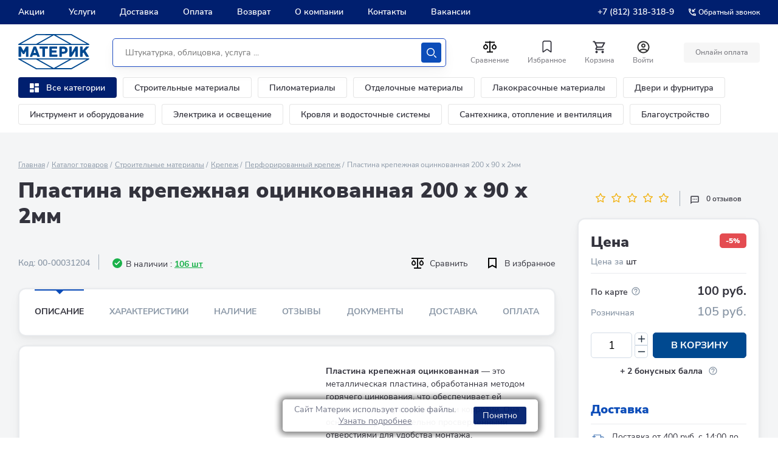

--- FILE ---
content_type: text/html; charset=UTF-8
request_url: https://www.materik-m.ru/shop/plastina-krepezhnaya-otsinkovannaya-200-kh-90-kh-2mm/
body_size: 124924
content:
<!DOCTYPE html>
<html lang="ru" class=" MAIN_PAGE no-js">
<head>
		<title>Пластина крепежная оцинкованная 200 х 90 х 2мм – купить в Санкт-Петербурге по низкой цене в каталоге: описание, фото, характеристики | интернет-магазин Материк</title>
		<meta http-equiv="Content-Type" content="text/html; charset=UTF-8" />
<meta name="robots" content="index, follow" />
<meta name="keywords" content="кирпич газобетон купить плитка лакокрасочные материалы спб санкт-петербург интернет магазин строительные материалы бесплатная доставка" />
<meta name="description" content="Пластина крепежная оцинкованная 200 х 90 х 2мм - купить по цене 73.48 руб. в интернет-магазине Материк, в онлайн каталоге подробные характеристики, фото, стоимость и отзывы. Скидки. Бонусная программа. ✔ Доставка по СПб и ЛО! Бесплатная консультация ☎️ +7 (812) 318-318-0" />
<link rel="canonical" href="https://www.materik-m.ru/shop/plastina-krepezhnaya-otsinkovannaya-200-kh-90-kh-2mm/" />
<script data-skip-moving="true">(function(w, d, n) {var cl = "bx-core";var ht = d.documentElement;var htc = ht ? ht.className : undefined;if (htc === undefined || htc.indexOf(cl) !== -1){return;}var ua = n.userAgent;if (/(iPad;)|(iPhone;)/i.test(ua)){cl += " bx-ios";}else if (/Windows/i.test(ua)){cl += ' bx-win';}else if (/Macintosh/i.test(ua)){cl += " bx-mac";}else if (/Linux/i.test(ua) && !/Android/i.test(ua)){cl += " bx-linux";}else if (/Android/i.test(ua)){cl += " bx-android";}cl += (/(ipad|iphone|android|mobile|touch)/i.test(ua) ? " bx-touch" : " bx-no-touch");cl += w.devicePixelRatio && w.devicePixelRatio >= 2? " bx-retina": " bx-no-retina";if (/AppleWebKit/.test(ua)){cl += " bx-chrome";}else if (/Opera/.test(ua)){cl += " bx-opera";}else if (/Firefox/.test(ua)){cl += " bx-firefox";}ht.className = htc ? htc + " " + cl : cl;})(window, document, navigator);</script>


<link href="/bitrix/cache/css/s1/materik_2024/kernel_main/kernel_main_v1.css?175620910523659" type="text/css"  rel="stylesheet" />
<link href="https://unpkg.com/dropzone@5/dist/min/dropzone.min.css" type="text/css"  rel="stylesheet" />
<link href="/bitrix/js/ui/design-tokens/dist/ui.design-tokens.min.css?174228521023463" type="text/css"  rel="stylesheet" />
<link href="/bitrix/js/ui/fonts/opensans/ui.font.opensans.min.css?16680862032320" type="text/css"  rel="stylesheet" />
<link href="/bitrix/js/main/popup/dist/main.popup.bundle.min.css?175619145828056" type="text/css"  rel="stylesheet" />
<link href="/bitrix/cache/css/s1/materik_2024/page_e02788d9b2bbecd5f686b61132961383/page_e02788d9b2bbecd5f686b61132961383_v1.css?175620896912682" type="text/css"  rel="stylesheet" />
<link href="/bitrix/cache/css/s1/materik_2024/template_71aa90aab81a3dc1357e8ec16bec69f8/template_71aa90aab81a3dc1357e8ec16bec69f8_v1.css?17636207021808226" type="text/css"  data-template-style="true" rel="stylesheet" />







            
            <!-- Yandex.Metrika counter -->
            
            <!-- /Yandex.Metrika counter -->
                    
        
		<meta name="theme-color" content="#ffffff">

		
		<link rel="shortcut icon" type="image/x-icon" href="/local/templates/materik_2024/favicons/favicon.ico">
		<link rel="apple-touch-icon-precomposed" sizes="32x32" href="/local/templates/materik_2024/favicons/favicon-32x32.png">
		<link rel="apple-touch-icon-precomposed" sizes="57x57" href="/local/templates/materik_2024/favicons/apple-icon-57x57.png">
		<link rel="apple-touch-icon-precomposed" sizes="76x76" href="/local/templates/materik_2024/favicons/apple-icon-76x76.png">
		<link rel="apple-touch-icon-precomposed" sizes="120x120" href="/local/templates/materik_2024/favicons/apple-icon-120x120.png">
		<link rel="apple-touch-icon-precomposed" sizes="152x152" href="/local/templates/materik_2024/favicons/apple-icon-152x152.png">
		<link rel="apple-touch-icon-precomposed" sizes="180x180" href="/local/templates/materik_2024/favicons/apple-icon-180x180.png">
		<link rel="icon" sizes="192x192" href="/local/templates/materik_2024/favicons/android-icon-192x192.png">

		<meta content="width=device-width, user-scalable=1, initial-scale=1" name="viewport" />
		<!-- [	END	] Стили проекта-->
		<!-- [ START ] Переменные bitrix-->
				<!-- [	END	] Переменные bitrix-->
		<!-- [ START ] Скрипты библиотек-->
		 
		
	
<!-- [  END  ] Скрипты библиотек-->	
		
		
		
				<!-- Google Tag Manager -->
		<script data-skip-moving="true">(function(w,d,s,l,i){w[l]=w[l]||[];w[l].push({'gtm.start':new Date().getTime(),event:'gtm.js'});var f=d.getElementsByTagName(s)[0],j=d.createElement(s),dl=l!='dataLayer'?'&l='+l:'';j.async=true;j.src='https://www.googletagmanager.com/gtm.js?id='+i+dl;f.parentNode.insertBefore(j,f);})(window,document,'script','dataLayer','GTM-KT729LS');</script>
		<!-- End Google Tag Manager -->
	
				
			</head>
<body class="body body--new">
<script type="text/javascript" data-skip-moving="true">
		var digiScript = document.createElement('script');
		digiScript.src = '//cdn.diginetica.net/3199/client.js';
		digiScript.defer = true;
		digiScript.async = true;
		document.body.appendChild(digiScript);
</script>
	<!-- Google Tag Manager (noscript) --><noscript><iframe src="https://www.googletagmanager.com/ns.html?id=GTM-KT729LS"height="0" width="0" style="display:none;visibility:hidden"></iframe></noscript>
<!-- End Google Tag Manager (noscript) -->

	
	
	
		


	<header class="header header--new">

        
<div class="pvp-mobile-app-banner">
    <div class="banner-wrap">
        <a href="javascript:void(0)" class="close column">
            <img src="/local/components/pvp/mobile.app.banner/templates/.default/images/close.png">
        </a>
        </a>
        <div class="information column">
            <div class="logo">
                <img class="logo-image" src="/local/components/pvp/mobile.app.banner/templates/.default/images/mobile-banner-icon.png">
            </div>
            <div class="description">
                <span class="text-header">Только в приложении!</span>
                <span class="text">Дополнительные скидки на товары и доставку • Двойной кэшбек</span>
            </div>
        </div>
        <a href="https://redirect.appmetrica.yandex.com/serve/893260984972556044" class="button column">
            <img class="button-image" src="/local/components/pvp/mobile.app.banner/templates/.default/images/button.png">
        </a>
    </div>
</div>

		<div class="header__top">
			<div class="inner header__inner">
				

    <nav class="header__main-nav main-nav">
        <ul class="main-nav__list">

            
                <li class="main-nav__item ">
                    <a href="/actions/"  class="main-nav__link">   Акции                    </a>
                </li>
            
                <li class="main-nav__item ">
                    <a href="/uslugi/"  class="main-nav__link">   Услуги                    </a>
                </li>
            
                <li class="main-nav__item ">
                    <a href="/delivery/"  class="main-nav__link">   Доставка                    </a>
                </li>
            
                <li class="main-nav__item ">
                    <a href="/oplata/"  class="main-nav__link">   Оплата                    </a>
                </li>
            
                <li class="main-nav__item ">
                    <a href="/obmen-i-vosvrat/"  class="main-nav__link">   Возврат                    </a>
                </li>
            
                <li class="main-nav__item ">
                    <a href="/about/"  class="main-nav__link">   О компании                    </a>
                </li>
            
                <li class="main-nav__item ">
                    <a href="/contacts/"  class="main-nav__link">   Контакты                    </a>
                </li>
            
                <li class="main-nav__item ">
                    <a href="https://job.materik-m.ru/"  class="main-nav__link">   Вакансии                    </a>
                </li>
            
        </ul>
    </nav>



				<div class="header__reg-nav reg-nav reg-nav--mob">
					<i class="reg-nav__icon">
						<svg width="20" height="20" fill="none" xmlns="http://www.w3.org/2000/svg">
							<path d="M10 0C4.48 0 0 4.48 0 10s4.48 10 10 10 10-4.48 10-10S15.52 0 10 0zM5.07 16.28c.43-.9 3.05-1.78 4.93-1.78s4.51.88 4.93 1.78A7.893 7.893 0 0110 18c-1.86 0-3.57-.64-4.93-1.72zm11.29-1.45c-1.43-1.74-4.9-2.33-6.36-2.33s-4.93.59-6.36 2.33A7.95 7.95 0 012 10c0-4.41 3.59-8 8-8s8 3.59 8 8c0 1.82-.62 3.49-1.64 4.83zM10 4C8.06 4 6.5 5.56 6.5 7.5S8.06 11 10 11s3.5-1.56 3.5-3.5S11.94 4 10 4zm0 5c-.83 0-1.5-.67-1.5-1.5S9.17 6 10 6s1.5.67 1.5 1.5S10.83 9 10 9z"
								fill="#0C4DB9"/>
						</svg>
					</i>
					<ul class="reg-nav__list">
												<li class="reg-nav__item">
							<a href="javascript:void()" class="reg-nav__link show-pvp-auth-block">Вход</a>
						</li>
						<li class="reg-nav__item">
							<a href="#registration" class="reg-nav__link js-call-popup">Регистрация</a>
						</li>
												
					</ul>
				</div>

								<div class="header__top-contacts-desc">
					<div class="header__top-contacts-row">
						<div class="header__top-contacts-col">
							<a href="tel:+7-812-318-318-9" class="header__top-contacts-phone">+7 (812) 318-318-9</a>
						</div>
						<div class="header__top-contacts-col">
							<a href="#back-call" class="header__top-contacts-call js-call-popup">
								<svg width="12" height="12" viewBox="0 0 12 12" fill="none" xmlns="http://www.w3.org/2000/svg"><path d="M11.069 8.425c-.808 0-1.595-.13-2.325-.37a.667.667 0 00-.664.156L6.648 9.643a9.863 9.863 0 01-4.291-4.29L3.789 3.92a.653.653 0 00.163-.664A7.397 7.397 0 013.582.93.653.653 0 002.93.28H.651A.653.653 0 000 .931C0 7.045 4.955 12 11.069 12a.653.653 0 00.651-.651V9.077a.653.653 0 00-.651-.652zM1.322 1.582h.976c.046.58.144 1.146.3 1.687l-.781.78a9.653 9.653 0 01-.495-2.467zm9.096 9.096a10.042 10.042 0 01-2.474-.488l.774-.775c.554.156 1.12.254 1.693.293v.97h.007zm-.651-6.491H8.08L11.35.918 10.43 0 7.162 3.269V1.582H5.86V5.49h3.907V4.187z" fill="#fff"/></svg>
								<span>Обратный звонок</span>
							</a>
						</div>
					</div>
				</div>


									<a href="tel:+7-812-318-318-9" class="header__top-phone">
						<svg width="12" height="12" viewBox="0 0 12 12" fill="none" xmlns="http://www.w3.org/2000/svg">
							<path d="M11.0689 8.42539C10.2615 8.42539 9.47368 8.29517 8.74444 8.05426C8.67933 8.02821 8.60771 8.0217 8.54259 8.0217C8.37331 8.0217 8.21053 8.08682 8.0803 8.21053L6.64786 9.64297C4.80521 8.69886 3.29463 7.19479 2.35703 5.35214L3.78947 3.9197C3.97178 3.73739 4.02387 3.48345 3.95225 3.25556C3.71134 2.52632 3.58112 1.74498 3.58112 0.931091C3.58112 0.572979 3.28812 0.279978 2.93001 0.279978H0.651112C0.293001 0.279978 0 0.572979 0 0.931091C0 7.04504 4.95496 12 11.0689 12C11.427 12 11.72 11.707 11.72 11.3489V9.07651C11.72 8.71839 11.427 8.42539 11.0689 8.42539ZM1.32176 1.5822H2.29843C2.344 2.16169 2.44167 2.72816 2.59794 3.26858L1.8166 4.04992C1.54965 3.26858 1.38036 2.44167 1.32176 1.5822ZM10.4178 10.6782C9.55833 10.6196 8.73142 10.4504 7.94357 10.1899L8.71839 9.41508C9.27184 9.57135 9.83831 9.66902 10.4113 9.70808V10.6782H10.4178ZM9.76668 4.18665H8.0803L11.3489 0.918068L10.4308 0L7.16224 3.26858V1.5822H5.86001V5.48888H9.76668V4.18665Z" fill="#E9EBEE"/>
						</svg>
						<span>+7 (812) 318-318-9</span>
					</a>
				
			</div>

		</div>

		<div class="header__main header__main--new">
			<div class="inner">
				<div class="header__wrap">
					<button class="header__burger j-header-burger">
						<span><i>Открыть меню</i></span>
					</button>

					<div class="header__logo js-header-logo">
						<a href="/" class="company-logo">

							<svg width="117" height="58" viewBox="0 0 117 58" fill="none" xmlns="http://www.w3.org/2000/svg">
								<path d="M29.677.055c.495-.055 1.211 0 1.762 0h54.288c.55 0 1.266-.055 1.762.055.44.11.826.383 1.156.548 5.175 2.96 23.07 12.992 26.814 15.075.33.22.715.384 1.101.658.33.22.55.713.33 1.206-.22.439-.606.494-1.266.494H1.817c-.605 0-1.156.055-1.486-.22-.33-.383-.496-.877-.166-1.315.166-.22.551-.384.881-.603C3.194 14.747 27.695.987 28.631.493c.33-.164.66-.438 1.046-.438zm1.046 1.809c-.275 0-.716-.055-.826.055-7.928 4.385-15.967 8.935-23.84 13.376-.55.274-1.101.603-1.597.932H29.456c.221-.055.551-.329.827-.439.275-.164 16.627-9.374 24.556-13.76.055 0 .165-.11.165-.11-8.094-.054-16.187-.054-24.28-.054zm31.384 0c6.331 3.563 12.718 7.127 19.105 10.745 1.817 1.041 3.689 2.138 5.561 3.124.275.165.606.384.826.44.165.054.44 0 .66 0h24.281c-8.313-4.66-16.682-9.43-25.106-14.09-.165-.11-.33-.219-.44-.219H62.106c-.056 0-.056 0 0 0-.056 0 0 0 0 0zM33.42 16.062c-.055.055-.165.055-.165.11h50.489c-.055-.11-.22-.164-.33-.22A5611.136 5611.136 0 0158.527 1.975C54.288 4.33 37.55 13.814 33.42 16.062zM8.644 27.684c1.157-2.028 2.313-4.056 3.47-6.14.274-.438.385-.931.935-1.041.44-.11 1.101-.055 1.762-.055.66 0 1.597-.11 1.817.33.11.218.055.602.055.986V36.29c0 .549.055.932-.275 1.152-.33.219-1.157.11-1.707.11h-.881c-.55 0-.936 0-1.046-.33-.11-.274-.055-.712-.055-1.096v-8.059a119.597 119.597 0 00-2.202 3.838c-.22.383-.496.986-.881 1.15-.22.11-.551.056-.881.056-.33 0-.716 0-.936-.055-.386-.165-.661-.768-.881-1.151-.716-1.261-1.487-2.632-2.258-3.838v8.333c0 .603 0 1.041-.495 1.151-.496.11-.991.055-1.707.055-.606 0-1.432.055-1.707-.164-.33-.384-.22-1.371-.22-2.029V21.71c0-.767 0-1.151.66-1.26.496-.056 1.102 0 1.652 0 .606 0 1.322-.056 1.652.164.22.164.44.548.606.822 1.156 2.083 2.367 4.276 3.523 6.25zM30.393 34.647h-6.387c-.22.493-.33.822-.496 1.37-.165.494-.33 1.316-.88 1.425-.496.11-1.267.055-1.818.055-.44 0-1.541.11-1.706-.219-.166-.274.11-.822.275-1.096 1.486-3.838 5.065-13.541 5.45-14.583.221-.603.386-1.041 1.102-1.15.385-.056.991 0 1.542 0 .55 0 1.321-.056 1.651.109.276.164.44.493.55.877 1.873 5.098 3.8 10.087 5.672 15.24.11.22.11.439.055.603-.22.329-1.321.22-1.817.22h-.991c-.55 0-.88 0-1.101-.275-.11-.164-.165-.383-.275-.603a15.023 15.023 0 01-.826-1.973zm-5.12-3.618h3.908c-.66-1.864-1.321-3.838-1.982-5.702-.605 1.919-1.321 3.783-1.927 5.701zM43.937 24.121c-.055 3.673 0 7.675 0 11.403 0 .657.11 1.644-.275 1.864-.33.219-1.212.11-1.762.11h-.936c-.386 0-.771 0-.991-.165-.22-.22-.166-.987-.166-1.535V24.12h-3.413c-.496 0-.991.055-1.211-.22-.166-.273-.11-.986-.11-1.534s-.11-1.316.11-1.59c.11-.165.33-.22.495-.274.496-.055 1.046 0 1.597 0h9.58c.716 0 1.542-.11 1.762.274.165.329.11 1.042.11 1.535 0 .603.11 1.37-.165 1.645-.275.164-.716.164-1.101.164h-3.524zM55.39 24.121c-.056.932 0 1.864 0 2.796 1.871.055 3.853 0 5.78 0 .716 0 1.707-.11 1.872.329.166.329.056.987.056 1.48 0 .658.11 1.425-.33 1.645-.221.11-.551.055-.882.055h-6.552v3.398h7.874c.55 0 .99-.054 1.156.33.165.383.055 1.04.055 1.534 0 .768.165 1.535-.496 1.7-.44.11-.99.055-1.486.055h-9.085c-.495 0-.99.054-1.486 0-.661-.055-.606-.494-.606-1.261V21.709c0-.767-.055-1.206.66-1.26.441-.056.992 0 1.487 0h8.865c.715 0 1.596-.11 1.762.383.11.384.055 1.096.055 1.59 0 .548.11 1.315-.22 1.535-.386.274-1.322.164-1.983.164H55.39zM71.742 32.454v3.673c0 .658.055 1.26-.496 1.37-.495.055-1.046 0-1.652 0-.715 0-1.541.11-1.761-.219-.22-.329-.11-1.37-.11-1.974V21.71c0-.822 0-1.206.66-1.26.33-.056.716 0 1.101 0h3.194c1.431 0 2.863 0 4.019.273 2.257.548 3.854 1.919 4.35 4.167.275 1.315.165 2.686-.22 3.727-.716 2.084-2.423 3.29-4.846 3.673-1.376.22-2.753.165-4.24.165zm-.055-8.278V29c1.321-.055 2.752.11 3.744-.164.99-.274 1.706-.987 1.706-2.248 0-1.26-.715-1.974-1.651-2.248-.991-.383-2.423-.164-3.8-.164 0-.055 0-.055 0 0zM88.04 30.151a561.575 561.575 0 005.23-8.387c.22-.384.495-.932.826-1.151.385-.33 1.321-.165 2.147-.165.606 0 1.377-.11 1.597.22.22.328.11 1.37.11 1.973v13.595c0 .549.055.987-.275 1.152-.386.219-1.157.11-1.762.11-.716 0-1.652.109-1.927-.275-.166-.22-.11-.658-.11-1.096v-8.388c-1.542 2.412-3.029 4.88-4.57 7.291-.22.33-.496.768-.771 1.206-.33.494-.55 1.097-1.156 1.206-.44.055-.992 0-1.597 0-.66 0-1.432.11-1.652-.274-.11-.164-.11-.603-.11-.932V21.71c0-.767 0-1.151.66-1.26.441-.056.937 0 1.487 0 .661 0 1.542-.11 1.762.328.11.274.11.713.11 1.096v8.278zM105.878 26.972c.165-.11.276-.274.386-.384 1.596-1.754 3.248-3.509 4.845-5.263.33-.329.605-.767 1.101-.822.661-.11 1.321-.055 2.202-.055h1.102c.44 0 .936-.055.991.329.055.384-.496.767-.661.932a520.974 520.974 0 00-5.396 5.81c1.817 2.961 3.579 5.922 5.451 8.882.11.22.275.438.275.658-.055.493-.66.438-1.321.438h-1.101c-.716 0-1.597.055-1.982-.22-.496-.328-.826-1.096-1.157-1.644-1.046-1.7-2.092-3.508-3.138-5.153-.441.384-.771.822-1.211 1.261-.11.11-.386.329-.386.439-.055.164 0 .438 0 .657v3.29c0 .548.055 1.096-.275 1.26-.22.11-.551.055-.881.055h-.936c-.716 0-1.652.11-1.872-.274-.22-.383-.11-1.48-.11-2.028V22.586c0-.603-.11-1.644.11-1.973.11-.165.33-.22.551-.22.55-.055 1.046 0 1.651 0 .716 0 1.542-.11 1.707.384.11.329.055 1.096.055 1.48v4.715zM28.63 57.507c-.935-.548-25.437-14.254-27.584-15.514-.33-.165-.716-.384-.88-.604-.331-.438-.166-.931.11-1.206.33-.274.88-.219 1.486-.219h113.807c.66 0 1.046.055 1.266.494.275.493 0 .986-.33 1.206-.386.274-.771.438-1.102.657-3.744 2.084-21.638 12.116-26.813 15.076-.386.22-.716.494-1.157.548-.44.11-1.156.055-1.761.055H31.384c-.606 0-1.267.055-1.762 0-.33-.11-.661-.329-.991-.493zm26.319-1.37c.055 0-.11-.11-.165-.11-7.929-4.386-24.281-13.596-24.557-13.76-.22-.165-.605-.384-.826-.439H4.405c.55.274 1.1.548 1.652.877 7.928 4.44 15.912 8.99 23.84 13.376.11.055.55.055.826.055h24.226zm7.102-.056c0 .055 0 .055 0 0h24.997c.11 0 .275-.11.44-.219 8.37-4.66 16.793-9.429 25.107-14.089-2.092 0-21.913-.055-24.28 0h-.661c-.22.055-.55.274-.826.439-1.872 1.041-3.744 2.083-5.561 3.125A7716.024 7716.024 0 0162.05 56.08c.055 0 0 0 0 0zm-3.523-.11a5617.712 5617.712 0 0124.886-13.978c.11-.055.275-.11.33-.22H33.257c-.056.055.11.055.165.11 4.13 2.302 20.867 11.786 25.107 14.089z" fill="#004990"/>
							</svg>
						</a>
					</div>
					
					
					
					
					<div class="header__catalog-btn-scroll js-block-btn-menu-scroll">
						<div class="header__catalog-btn-scroll-wrap">
							<button class="header-categories__btn header-categories__btn--catalog j-catalog-btn">
								<span class="header-categories__btn-icon">
									<svg width="25" height="25" viewBox="0 0 15 15" fill="none" xmlns="http://www.w3.org/2000/svg">
										<path d="M0 7.33333C0 7.88562 0.447715 8.33333 1 8.33333H5.66667C6.21895 8.33333 6.66667 7.88562 6.66667 7.33333V1C6.66667 0.447715 6.21895 0 5.66667 0H0.999999C0.447714 0 0 0.447715 0 1V7.33333ZM0 14C0 14.5523 0.447715 15 1 15H5.66667C6.21895 15 6.66667 14.5523 6.66667 14V11C6.66667 10.4477 6.21895 10 5.66667 10H0.999999C0.447714 10 0 10.4477 0 11V14ZM8.33333 14C8.33333 14.5523 8.78105 15 9.33333 15H14C14.5523 15 15 14.5523 15 14V7.66667C15 7.11438 14.5523 6.66667 14 6.66667H9.33333C8.78105 6.66667 8.33333 7.11438 8.33333 7.66667V14ZM9.33333 0C8.78105 0 8.33333 0.447715 8.33333 1V4C8.33333 4.55228 8.78105 5 9.33333 5H14C14.5523 5 15 4.55228 15 4V1C15 0.447715 14.5523 0 14 0H9.33333Z" fill="white" />
									</svg>
								</span>
								<span class="header-categories__btn-text">Каталог</span>
							</button>
						</div>
					</div>	
					
					
					
					<!--div class="header-categories__col header_categories_second">
						<div class="header-categories__item">
						<button class="header-categories__btn header-categories__btn--catalog j-catalog-btn">
							<span class="header-categories__btn-icon">
							<svg width="25" height="25" viewBox="0 0 15 15" fill="none" xmlns="http://www.w3.org/2000/svg">
								<path d="M0 7.33333C0 7.88562 0.447715 8.33333 1 8.33333H5.66667C6.21895 8.33333 6.66667 7.88562 6.66667 7.33333V1C6.66667 0.447715 6.21895 0 5.66667 0H0.999999C0.447714 0 0 0.447715 0 1V7.33333ZM0 14C0 14.5523 0.447715 15 1 15H5.66667C6.21895 15 6.66667 14.5523 6.66667 14V11C6.66667 10.4477 6.21895 10 5.66667 10H0.999999C0.447714 10 0 10.4477 0 11V14ZM8.33333 14C8.33333 14.5523 8.78105 15 9.33333 15H14C14.5523 15 15 14.5523 15 14V7.66667C15 7.11438 14.5523 6.66667 14 6.66667H9.33333C8.78105 6.66667 8.33333 7.11438 8.33333 7.66667V14ZM9.33333 0C8.78105 0 8.33333 0.447715 8.33333 1V4C8.33333 4.55228 8.78105 5 9.33333 5H14C14.5523 5 15 4.55228 15 4V1C15 0.447715 14.5523 0 14 0H9.33333Z" fill="white"/>
							</svg>
							</span>
						</button>
						</div>
					</div-->					
					
					
	<div class="header__search header__search--new js-header-search" id="title-search">
		<form action="/search/index.php" class="search search--new">
						<input id="title-search-input" type="text" name="q" class="search__input" value="" placeholder="Штукатурка, облицовка, услуга ...">
			
			<button name="s" type="submit" class="search__btn search-btn search-btn--new">
				<svg width="22" height="22" viewBox="0 0 22 22" xmlns="http://www.w3.org/2000/svg">
					<path d="M9 18C4.02944 18 0 13.9706 0 9C0 4.02944 4.02944 0 9 0C13.9706 0 18 4.02944 18 9C18 13.9706 13.9706 18 9 18ZM8.99998 16C12.866 16 16 12.866 16 9C16 5.13401 12.866 2 8.99998 2C5.13398 2 1.99998 5.13401 1.99998 9C1.99998 12.866 5.13398 16 8.99998 16ZM21.7071 21.7071C22.0977 21.3166 22.0977 20.6834 21.7071 20.2929L17.7071 16.2929C17.3166 15.9024 16.6834 15.9024 16.2929 16.2929C15.9024 16.6834 15.9024 17.3166 16.2929 17.7071L20.2929 21.7071C20.6834 22.0976 21.3166 22.0976 21.7071 21.7071Z" fill="#ffffff"/>
				</svg>
				<span>Искать</span>
			</button>
		</form>
	</div>

	<div class="header__search-btn">
		<button class="search-btn search-btn--mobile js-mobile-search-btn">
			<svg width="22" height="22" viewBox="0 0 22 22" xmlns="http://www.w3.org/2000/svg">
				<path d="M9 18C4.02944 18 0 13.9706 0 9C0 4.02944 4.02944 0 9 0C13.9706 0 18 4.02944 18 9C18 13.9706 13.9706 18 9 18ZM8.99998 16C12.866 16 16 12.866 16 9C16 5.13401 12.866 2 8.99998 2C5.13398 2 1.99998 5.13401 1.99998 9C1.99998 12.866 5.13398 16 8.99998 16ZM21.7071 21.7071C22.0977 21.3166 22.0977 20.6834 21.7071 20.2929L17.7071 16.2929C17.3166 15.9024 16.6834 15.9024 16.2929 16.2929C15.9024 16.6834 15.9024 17.3166 16.2929 17.7071L20.2929 21.7071C20.6834 22.0976 21.3166 22.0976 21.7071 21.7071Z"/>
			</svg>
			<span>Искать</span>
		</button>
	</div>
							
					<div class="header__btns-wrap">
						<div class="header-btns">
							<div class="header-btns__row">
								<div class="header-btns__col">
								
									<div class="header-btns__item">
										<div id="compare_list_count">
											<a id="compareList9J9wbd" href="/shop/compare.php" class="header-btns__btn">
	<span class="header-btns__btn-icon">
		<svg xmlns="http://www.w3.org/2000/svg" width="24" height="25" viewBox="0 0 24 25" fill="none">
			<path d="M12.9976 2.5V3.5H19.9976V5.5H12.9976V19.5H16.9976V21.5H6.99757V19.5H10.9976V5.5H3.99757V3.5H10.9976V2.5H12.9976ZM4.99757 6.843L7.82557 9.672C8.38496 10.2314 8.7659 10.9442 8.92023 11.7201C9.07455 12.496 8.99533 13.3002 8.69257 14.0311C8.38981 14.762 7.87712 15.3867 7.21933 15.8262C6.56154 16.2658 5.78819 16.5004 4.99707 16.5004C4.20596 16.5004 3.4326 16.2658 2.77481 15.8262C2.11702 15.3867 1.60433 14.762 1.30157 14.0311C0.998817 13.3002 0.919592 12.496 1.07392 11.7201C1.22824 10.9442 1.60918 10.2314 2.16857 9.672L4.99757 6.843ZM18.9976 6.843L21.8256 9.672C22.385 10.2314 22.7659 10.9442 22.9202 11.7201C23.0746 12.496 22.9953 13.3002 22.6926 14.0311C22.3898 14.762 21.8771 15.3867 21.2193 15.8262C20.5615 16.2658 19.7882 16.5004 18.9971 16.5004C18.206 16.5004 17.4326 16.2658 16.7748 15.8262C16.117 15.3867 15.6043 14.762 15.3016 14.0311C14.9988 13.3002 14.9196 12.496 15.0739 11.7201C15.2282 10.9442 15.6092 10.2314 16.1686 9.672L18.9976 6.843ZM4.99757 9.672L3.58357 11.086C3.30381 11.3657 3.11327 11.722 3.03605 12.11C2.95883 12.498 2.9984 12.9002 3.14976 13.2657C3.30111 13.6311 3.55746 13.9435 3.88637 14.1633C4.21528 14.3831 4.60198 14.5004 4.99757 14.5004C5.39316 14.5004 5.77986 14.3831 6.10878 14.1633C6.43769 13.9435 6.69403 13.6311 6.84539 13.2657C6.99675 12.9002 7.03632 12.498 6.9591 12.11C6.88188 11.722 6.69134 11.3657 6.41157 11.086L4.99757 9.672ZM18.9976 9.672L17.5836 11.086C17.3038 11.3657 17.1133 11.722 17.036 12.11C16.9588 12.498 16.9984 12.9002 17.1498 13.2657C17.3011 13.6311 17.5575 13.9435 17.8864 14.1633C18.2153 14.3831 18.602 14.5004 18.9976 14.5004C19.3932 14.5004 19.7799 14.3831 20.1088 14.1633C20.4377 13.9435 20.694 13.6311 20.8454 13.2657C20.9967 12.9002 21.0363 12.498 20.9591 12.11C20.8819 11.722 20.6913 11.3657 20.4116 11.086L18.9976 9.672Z" fill="#0F0F0F"/>
		</svg>
	</span>

		<span id="compare_total" class="header-btns__btn-count"  style="display: none;">0</span>
	<span class="header-btns__btn-text">Сравнение</span>
	<div class="compare_item_list" style="display:none">
		</div>
</a>

	
										</div>								
									</div>
								</div>
								
								
								<div class="header-btns__col">
									<div class="header-btns__item">
										<a href="/favorite/" class="header-btns__btn favorite">
											<span class="header-btns__btn-icon">
												<svg width="26" height="27" viewBox="0 0 26 27" fill="none" xmlns="http://www.w3.org/2000/svg"><path fill-rule="evenodd" clip-rule="evenodd" d="M9.074 3.755h7.852a3.554 3.554 0 012.513.859 3.312 3.312 0 011.144 2.324v15.225c.002.305-.13.596-.363.802a1.148 1.148 0 01-.86.28c-.275 0-.543-.087-.762-.248l-4.857-3.563a1.328 1.328 0 00-1.549 0L7.38 22.997a1.286 1.286 0 01-.74.249 1.147 1.147 0 01-.86-.28 1.066 1.066 0 01-.363-.803V6.938A3.312 3.312 0 016.56 4.614a3.554 3.554 0 012.513-.86zm5.71 14.39l4.094 3.032-.022-14.239c-.106-.944-.972-1.635-1.952-1.56H9.05c-.98-.075-1.845.616-1.952 1.56v14.24l4.095-3.033c1.06-.78 2.53-.78 3.59 0z" fill="#33333D"/></svg>
											</span>
											<!--span class="favorite__count" id="f_total">0</span-->
											
											<span id="f_total" class="header-btns__btn-count" style="display:none;"></span>
											
											<span class="header-btns__btn-text">Избранное</span>
										</a>
									</div>
								</div>
								<div class="header-btns__col">
									<div class="header-btns__item">
										
	<a id="bx_basketFKauiI" href="/basket/" class="header-btns__btn">
		
					<!--'start_frame_cache_bx_basketFKauiI'-->			<span class="header-btns__btn-icon">
			<svg width="25" height="25" viewBox="0 0 25 25" fill="none" xmlns="http://www.w3.org/2000/svg"><g clip-path="url(#clip0_355_3857)"><path d="M16.05 13.5c.75 0 1.41-.41 1.75-1.03l3.58-6.49a.996.996 0 00-.87-1.48H5.71l-.94-2H1.5v2h2l3.6 7.59-1.35 2.44c-.73 1.34.23 2.97 1.75 2.97h12v-2h-12l1.1-2h7.45zm-9.39-7h12.15l-2.76 5H9.03l-2.37-5zm.84 12c-1.1 0-1.99.9-1.99 2s.89 2 1.99 2 2-.9 2-2-.9-2-2-2zm10 0c-1.1 0-1.99.9-1.99 2s.89 2 1.99 2 2-.9 2-2-.9-2-2-2z" fill="#33333D"/></g><defs><clipPath id="clip0_355_3857"><path fill="#fff" transform="translate(.5 .5)" d="M0 0h24v24H0z"/></clipPath></defs></svg>
		</span>
		<span class="header-btns__btn-text">Корзина</span>
				
	
	


<!--'end_frame_cache_bx_basketFKauiI'-->				
		
		
		<!--span class="header-btns__btn-count">0</span-->
	</a>



<!--div id="bx_basketFKauiI" class="merch-storage smallcart">
				</div-->
									</div>
								</div>
								<div class="header-btns__col">
                                                                            <div class="header-btns__item autorize">
                                            <a href="javascript:void()" class="header-btns__btn login auth-line__link show-pvp-auth-block">
											<span class="header-btns__btn-icon">
												<svg width="21" height="21" viewBox="0 0 21 21" fill="none" xmlns="http://www.w3.org/2000/svg"><path d="M10.5.5C4.98.5.5 4.98.5 10.5s4.48 10 10 10 10-4.48 10-10-4.48-10-10-10zM5.57 16.78C6 15.88 8.62 15 10.5 15s4.51.88 4.93 1.78a7.893 7.893 0 01-4.93 1.72c-1.86 0-3.57-.64-4.93-1.72zm11.29-1.45C15.43 13.59 11.96 13 10.5 13s-4.93.59-6.36 2.33A7.95 7.95 0 012.5 10.5c0-4.41 3.59-8 8-8s8 3.59 8 8c0 1.82-.62 3.49-1.64 4.83zM10.5 4.5C8.56 4.5 7 6.06 7 8s1.56 3.5 3.5 3.5S14 9.94 14 8s-1.56-3.5-3.5-3.5zm0 5C9.67 9.5 9 8.83 9 8s.67-1.5 1.5-1.5S12 7.17 12 8s-.67 1.5-1.5 1.5z" fill="#333"/></svg>
											</span>
                                                <span class="header-btns__btn-text">Войти</span>
                                            </a>
                                        </div>
                                    								</div>
							</div>
						</div>
					</div>

                    
<!--'start_frame_cache_pvp-sms-auth-block'--><div class="pvp-sms-auth-block" id="pvp-sms-auth-block">
    <div class="auth-form">
        <div class="close-circle">
            <a href="javascript:void()" class="close-icon"></a>
        </div>

                            <div class="pvp-auth-header">Авторизация</div>
                <div class="tab-switch">
                    <button class="tab-switch__button active left" data-tab="credentials">
                        Почта                    </button>
                    <button class="tab-switch__button right" data-tab="phone">
                        Телефон                    </button>
                </div>
                <div class="tabs">
                    <div class="tab credentials active">
                        
<div class="pvp-sms-auth credentials">
                    <div class="login-form" id="loginForm">
            <div class="login-form-error error">
            </div>
            <form name="form_auth" id="ajax-login-form" method="post" target="_top" action="/local/components/pvp/smsauth/templates/materik/bitrix/system.auth.form/pvpsmsauth/ajax.php">
                <div class="fields">
                    <input type="hidden" name="AUTH_FORM" value="Y"/>
                    <input type="hidden" name="TYPE" value="AUTH"/>
                                            <input type="hidden" name="backurl" value="/shop/plastina-krepezhnaya-otsinkovannaya-200-kh-90-kh-2mm/"/>
                                                            <div class="field">
                        <input type="text" name="USER_LOGIN" maxlength="50" placeholder="Логин" value="" class="input-field"/>
                    </div>
                    <div class="field">
                        <input type="password" name="USER_PASSWORD" maxlength="50" placeholder="Пароль" value="" class="input-field"/>
                    </div>
                    <div class="field field-button form-control-btn">
                        <button type="submit" name="Login" class="login-button" value="Войти">Войти</button>
                        <a href="#registration" id="pvp-auth-register-btn" class="register-btn js-call-popup">Регистрация</a>
                    </div>
                    <div class="field">
                        <a class="forgot field__link js-call-popup" id="pvp-auth-forgot-btn" href="#forgot_password" rel="nofollow">Напомнить пароль</a>
                    </div>
                </div>
            </form>
                                </div>
    </div>                    </div>
                    <div class="tab phone">
                        
<div class="fields">
    <form method="POST" id="send-code">
        <div class="field phone-auth">
            <input type="hidden" name="action" value="send">
            <label for="pvp-sms-auth-phone" class="field-label ">Введите номер телефона для авторизации по SMS</label>
            <input class="input-field" inputmode="tel" name="phone" value="" type="text" id="pvp-sms-auth-phone" required placeholder="+7(900)000-00-00"/>
        </div>
        <div class="field field-button">
            <button type="submit" class="login-button send-code">Получить код</button>
        </div>
    </form>
</div>
                    </div>
                </div>
                </div>
</div>
<!--'end_frame_cache_pvp-sms-auth-block'-->
					<div class="header__cart header__cart--new">
						<div class="header__cart-item">
							<a href="/basket/" class="cart-header cart-header--new">
								<i class="cart-header__icon">
									<svg width="24" height="24" viewBox="0 0 24 24" xmlns="http://www.w3.org/2000/svg">
										<path d="M15.55 13C16.3 13 16.96 12.59 17.3 11.97L20.88 5.48C21.25 4.82 20.77 4 20.01 4H5.21L4.27 2H1V4H3L6.6 11.59L5.25 14.03C4.52 15.37 5.48 17 7 17H19V15H7L8.1 13H15.55ZM6.16 6H18.31L15.55 11H8.53L6.16 6ZM7 18C5.9 18 5.01 18.9 5.01 20C5.01 21.1 5.9 22 7 22C8.1 22 9 21.1 9 20C9 18.9 8.1 18 7 18ZM17 18C15.9 18 15.01 18.9 15.01 20C15.01 21.1 15.9 22 17 22C18.1 22 19 21.1 19 20C19 18.9 18.1 18 17 18Z"/>
									</svg>
								</i>
								<span class="cart-header__mob-count-wrap" style="display:none;">
									<span class="cart-header__mob-count"></span>
								</span>
							</a>
						</div>
					</div>

					<div class="header__online-pay-wrap js-online-pay">
						<a href="/sber_pay/" target="_blank" class="header__online-pay">Онлайн оплата</a>
					</div>
				</div>
				
				
									<div class="header__categories-wrap">
					<div class="header-categories">
						<div class="header-categories__row">
						<div class="header-categories__col">
							<div class="header-categories__item">
							<button class="header-categories__btn header-categories__btn--catalog-all j-catalog-btn">
								<span class="header-categories__btn-icon">
								<svg width="15" height="15" viewBox="0 0 15 15" fill="none" xmlns="http://www.w3.org/2000/svg">
									<path d="M0 7.33333C0 7.88562 0.447715 8.33333 1 8.33333H5.66667C6.21895 8.33333 6.66667 7.88562 6.66667 7.33333V1C6.66667 0.447715 6.21895 0 5.66667 0H0.999999C0.447714 0 0 0.447715 0 1V7.33333ZM0 14C0 14.5523 0.447715 15 1 15H5.66667C6.21895 15 6.66667 14.5523 6.66667 14V11C6.66667 10.4477 6.21895 10 5.66667 10H0.999999C0.447714 10 0 10.4477 0 11V14ZM8.33333 14C8.33333 14.5523 8.78105 15 9.33333 15H14C14.5523 15 15 14.5523 15 14V7.66667C15 7.11438 14.5523 6.66667 14 6.66667H9.33333C8.78105 6.66667 8.33333 7.11438 8.33333 7.66667V14ZM9.33333 0C8.78105 0 8.33333 0.447715 8.33333 1V4C8.33333 4.55228 8.78105 5 9.33333 5H14C14.5523 5 15 4.55228 15 4V1C15 0.447715 14.5523 0 14 0H9.33333Z" fill="white"/>
								</svg>
								</span>
								<span class="header-categories__btn-text">Все категории</span>
							</button>
							</div>
						</div>
						
						
			<div class="header-categories__col" id="bx_1847241719_1271">
			<div class="header-categories__item">
				<a href="/shop/stroitelnye-materialy/" class="header-categories__btn">Строительные материалы</a>
			</div>
		</div>
			<div class="header-categories__col" id="bx_1847241719_1344">
			<div class="header-categories__item">
				<a href="/shop/pilomaterialy/" class="header-categories__btn">Пиломатериалы</a>
			</div>
		</div>
			<div class="header-categories__col" id="bx_1847241719_1269">
			<div class="header-categories__item">
				<a href="/shop/otdelochnye-materialy/" class="header-categories__btn">Отделочные материалы</a>
			</div>
		</div>
			<div class="header-categories__col" id="bx_1847241719_1300">
			<div class="header-categories__item">
				<a href="/shop/lakokrasochnye-materialy/" class="header-categories__btn">Лакокрасочные материалы</a>
			</div>
		</div>
			<div class="header-categories__col" id="bx_1847241719_2304">
			<div class="header-categories__item">
				<a href="/shop/dveri-i-furnitura/" class="header-categories__btn">Двери и фурнитура</a>
			</div>
		</div>
			<div class="header-categories__col" id="bx_1847241719_1268">
			<div class="header-categories__item">
				<a href="/shop/instrument-i-oborudovanie/" class="header-categories__btn">Инструмент и оборудование</a>
			</div>
		</div>
			<div class="header-categories__col" id="bx_1847241719_1272">
			<div class="header-categories__item">
				<a href="/shop/elektrika-i-osveshchenie/" class="header-categories__btn">Электрика и освещение</a>
			</div>
		</div>
			<div class="header-categories__col" id="bx_1847241719_1341">
			<div class="header-categories__item">
				<a href="/shop/krovlya-i-vodostochnye-sistemy/" class="header-categories__btn">Кровля и водосточные системы</a>
			</div>
		</div>
			<div class="header-categories__col" id="bx_1847241719_1270">
			<div class="header-categories__item">
				<a href="/shop/santekhnika-otoplenie-i-ventilyatsiya/" class="header-categories__btn">Сантехника, отопление и вентиляция</a>
			</div>
		</div>
			<div class="header-categories__col" id="bx_1847241719_1267">
			<div class="header-categories__item">
				<a href="/shop/blagoustroystvo/" class="header-categories__btn">Благоустройство</a>
			</div>
		</div>
	
						
						
						</div>
					</div>
					</div>
				
								
			</div>
		</div>
		
		
		
	<div class="mobile-nav j-mobile-nav">
		<button class="mobile-nav__close-layer j-close-mobile-nav">
			<span>Закрыть меню</span>
		</button>
		<div class="mobile-nav__content">
			<div class="mobile-nav__btn">
				<button class="btn btn--blue btn--catalog j-catalog-btn">
					<i class="btn__icon">
						<svg width="15" height="15" viewBox="0 0 15 15" fill="none" xmlns="http://www.w3.org/2000/svg">
							<path d="M0 7.33333C0 7.88562 0.447715 8.33333 1 8.33333H5.66667C6.21895 8.33333 6.66667 7.88562 6.66667 7.33333V1C6.66667 0.447715 6.21895 0 5.66667 0H0.999999C0.447714 0 0 0.447715 0 1V7.33333ZM0 14C0 14.5523 0.447715 15 1 15H5.66667C6.21895 15 6.66667 14.5523 6.66667 14V11C6.66667 10.4477 6.21895 10 5.66667 10H0.999999C0.447714 10 0 10.4477 0 11V14ZM8.33333 14C8.33333 14.5523 8.78105 15 9.33333 15H14C14.5523 15 15 14.5523 15 14V7.66667C15 7.11438 14.5523 6.66667 14 6.66667H9.33333C8.78105 6.66667 8.33333 7.11438 8.33333 7.66667V14ZM9.33333 0C8.78105 0 8.33333 0.447715 8.33333 1V4C8.33333 4.55228 8.78105 5 9.33333 5H14C14.5523 5 15 4.55228 15 4V1C15 0.447715 14.5523 0 14 0H9.33333Z" fill="white"/>
						</svg>
					</i>
					<span>Каталог</span>
				</button>
			</div>
			<div class="mobile-nav__menu">
				<ul class="mobile-nav__list">
					<li class="mobile-nav__item">
						<a href="/actions/" class="mobile-nav__link">
							<svg width="16" height="16" xmlns="http://www.w3.org/2000/svg">
								<path d="M14.274 7.72l-6-6a1.325 1.325 0 00-.94-.387H2.667c-.733 0-1.333.6-1.333 1.334v4.667c0 .366.146.7.393.946l6 6c.24.24.573.387.94.387s.7-.147.94-.393l4.667-4.667c.246-.24.393-.573.393-.94s-.153-.707-.393-.947zm-5.607 5.62l-6-6.006V2.667h4.667V2.66l6 6-4.667 4.68z" fill="#33333D"/><path d="M4.333 5.333a1 1 0 100-2 1 1 0 000 2zM5.933 8.367c0 .38.153.713.4.966l2.333 2.334L11 9.333A1.369 1.369 0 009.067 7.4l-.4.4-.4-.393A1.35 1.35 0 007.3 7c-.754 0-1.367.613-1.367 1.367z"/>
							</svg>
							<span>Акции</span>
						</a>
					</li>
					<li class="mobile-nav__item">
						<a href="/service/" class="mobile-nav__link">
							<svg width="16" height="16" xmlns="http://www.w3.org/2000/svg">
								<path d="M15.074 12.66L9.02 6.607c.62-1.56.3-3.4-.96-4.667a4.333 4.333 0 00-5.62-.433L5 4.073l-.946.94L1.5 2.46a4.324 4.324 0 00.434 5.613 4.335 4.335 0 004.593.987l6.074 6.073c.26.26.68.26.94 0l1.533-1.533a.652.652 0 000-.94zm-2 1.067L6.767 7.42c-.407.3-.86.48-1.333.547a2.981 2.981 0 01-2.554-.834A2.978 2.978 0 012 4.84L4.06 6.9l2.827-2.827-2.06-2.06a3.006 3.006 0 012.293.874c.72.72.994 1.713.827 2.64a2.9 2.9 0 01-.587 1.306l6.3 6.3-.586.594z"/>
							</svg>
							<span>Услуги</span>
						</a>
					</li>
				</ul>
				<ul class="mobile-nav__list">
					<li class="mobile-nav__item">
						<a href="/favorite/" class="mobile-nav__link">
							<svg width="16" height="16" xmlns="http://www.w3.org/2000/svg">
								<path d="M8 4.753l.646 1.527.314.74.8.067 1.646.14-1.253 1.086-.607.527.18.787.374 1.606-1.414-.853L8 9.953l-.687.414-1.413.853.373-1.607.18-.786-.607-.527-1.253-1.087 1.647-.14.8-.066.313-.74L8 4.753zm0-3.42l-1.874 4.42-4.793.407 3.64 3.153L3.88 14 8 11.513 12.12 14l-1.094-4.687 3.64-3.153-4.793-.407L8 1.333z" fill="#323232"/>
							</svg>
							<span>Избранное</span>
						</a>
					</li>
					<li class="mobile-nav__item">
          <a href="/shop/compare.php" class="mobile-nav__link">
            <svg xmlns="http://www.w3.org/2000/svg" width="16" height="auto" viewBox="0 0 24 25" fill="none">
              <path d="M12.9976 2.5V3.5H19.9976V5.5H12.9976V19.5H16.9976V21.5H6.99757V19.5H10.9976V5.5H3.99757V3.5H10.9976V2.5H12.9976ZM4.99757 6.843L7.82557 9.672C8.38496 10.2314 8.7659 10.9442 8.92023 11.7201C9.07455 12.496 8.99533 13.3002 8.69257 14.0311C8.38981 14.762 7.87712 15.3867 7.21933 15.8262C6.56154 16.2658 5.78819 16.5004 4.99707 16.5004C4.20596 16.5004 3.4326 16.2658 2.77481 15.8262C2.11702 15.3867 1.60433 14.762 1.30157 14.0311C0.998817 13.3002 0.919592 12.496 1.07392 11.7201C1.22824 10.9442 1.60918 10.2314 2.16857 9.672L4.99757 6.843ZM18.9976 6.843L21.8256 9.672C22.385 10.2314 22.7659 10.9442 22.9202 11.7201C23.0746 12.496 22.9953 13.3002 22.6926 14.0311C22.3898 14.762 21.8771 15.3867 21.2193 15.8262C20.5615 16.2658 19.7882 16.5004 18.9971 16.5004C18.206 16.5004 17.4326 16.2658 16.7748 15.8262C16.117 15.3867 15.6043 14.762 15.3016 14.0311C14.9988 13.3002 14.9196 12.496 15.0739 11.7201C15.2282 10.9442 15.6092 10.2314 16.1686 9.672L18.9976 6.843ZM4.99757 9.672L3.58357 11.086C3.30381 11.3657 3.11327 11.722 3.03605 12.11C2.95883 12.498 2.9984 12.9002 3.14976 13.2657C3.30111 13.6311 3.55746 13.9435 3.88637 14.1633C4.21528 14.3831 4.60198 14.5004 4.99757 14.5004C5.39316 14.5004 5.77986 14.3831 6.10878 14.1633C6.43769 13.9435 6.69403 13.6311 6.84539 13.2657C6.99675 12.9002 7.03632 12.498 6.9591 12.11C6.88188 11.722 6.69134 11.3657 6.41157 11.086L4.99757 9.672ZM18.9976 9.672L17.5836 11.086C17.3038 11.3657 17.1133 11.722 17.036 12.11C16.9588 12.498 16.9984 12.9002 17.1498 13.2657C17.3011 13.6311 17.5575 13.9435 17.8864 14.1633C18.2153 14.3831 18.602 14.5004 18.9976 14.5004C19.3932 14.5004 19.7799 14.3831 20.1088 14.1633C20.4377 13.9435 20.694 13.6311 20.8454 13.2657C20.9967 12.9002 21.0363 12.498 20.9591 12.11C20.8819 11.722 20.6913 11.3657 20.4116 11.086L18.9976 9.672Z" fill="#0F0F0F" />
            </svg>
            <span>Сравнение</span>
          </a>
        </li>
				</ul>
				<ul class="mobile-nav__list">
					<li class="mobile-nav__item">
						<a href="/delivery/" class="mobile-nav__link">
							<svg width="16" height="16" xmlns="http://www.w3.org/2000/svg">
								<path d="M13.334 5.333h-2V2.667H2c-.733 0-1.333.6-1.333 1.333v7.333H2c0 1.107.894 2 2 2 1.107 0 2-.893 2-2h4c0 1.107.894 2 2 2 1.107 0 2-.893 2-2h1.334V8l-2-2.667zm-.334 1L14.307 8h-2.973V6.333H13zM4 12a.669.669 0 01-.666-.667c0-.366.3-.666.666-.666.367 0 .667.3.667.666 0 .367-.3.667-.667.667zm1.48-2A1.98 1.98 0 004 9.333 1.98 1.98 0 002.52 10H2V4h8v6H5.48zM12 12a.669.669 0 01-.666-.667c0-.366.3-.666.666-.666.367 0 .667.3.667.666 0 .367-.3.667-.667.667z"/>
							</svg>
							<span>Доставка</span>
						</a>
					</li>
					<li class="mobile-nav__item">
						<a href="/oplata/" class="mobile-nav__link">
							<svg width="16" height="16" xmlns="http://www.w3.org/2000/svg">
								<path d="M14 4.853v-1.52C14 2.6 13.4 2 12.667 2H3.333C2.593 2 2 2.6 2 3.333v9.334C2 13.4 2.593 14 3.333 14h9.334C13.4 14 14 13.4 14 12.667v-1.52c.393-.234.667-.654.667-1.147V6c0-.493-.274-.913-.667-1.147zM13.333 6v4H8.667V6h4.666zm-10 6.667V3.333h9.334v1.334h-4c-.734 0-1.334.6-1.334 1.333v4c0 .733.6 1.333 1.334 1.333h4v1.334H3.333z" fill="#33333D"/><path d="M10.667 9a1 1 0 100-2 1 1 0 000 2z"/>
							</svg>
							<span>Оплата</span>
						</a>
					</li>
					<li class="mobile-nav__item">
						<a href="/obmen-i-vosvrat/" class="mobile-nav__link">
							<svg width="16" height="16" xmlns="http://www.w3.org/2000/svg">
								<path d="M6.006 9.333H1.333v1.334h4.673v2L8.666 10l-2.66-2.667v2zm3.987-.666v-2h4.673V5.333H9.993v-2L7.333 6l2.66 2.667z"/>
							</svg>
							<span>Возврат</span>
						</a>
					</li>
				</ul>
				<ul class="mobile-nav__list">
					<li class="mobile-nav__item">
						<a href="/about/" class="mobile-nav__link">
							<svg width="16" height="16" xmlns="http://www.w3.org/2000/svg">
								<path d="M12.667 3.333v6H9.333v3.334h-6V3.333h9.334zm0-1.333H3.333C2.6 2 2 2.6 2 3.333v9.334C2 13.4 2.6 14 3.333 14H10l4-4V3.333C14 2.6 13.4 2 12.667 2zM8 9.333H4.667V8H8v1.333zm3.333-2.666H4.667V5.333h6.666v1.334z"/>
							</svg>
							<span>О компании</span>
						</a>
					</li>
					<li class="mobile-nav__item">
						<a href="/contacts/" class="mobile-nav__link">
							<svg width="16" height="16" xmlns="http://www.w3.org/2000/svg">
								<path d="M8 1.333A4.663 4.663 0 003.333 6C3.333 9.5 8 14.667 8 14.667S12.666 9.5 12.666 6A4.663 4.663 0 008 1.333zM4.666 6a3.335 3.335 0 016.667 0c0 1.92-1.92 4.793-3.333 6.587C6.613 10.807 4.666 7.9 4.666 6z" fill="#33333D"/><path d="M8 7.667a1.667 1.667 0 100-3.334 1.667 1.667 0 000 3.334z"/>
							</svg>
							<span>Контакты</span>
						</a>
					</li>
					<li class="mobile-nav__item">
						<a href="https://job.materik-m.ru/" class="mobile-nav__link">
							<svg width="16" height="16" xmlns="http://www.w3.org/2000/svg">
								<path d="M8.667 5.333a2.666 2.666 0 10-5.333 0 2.666 2.666 0 105.333 0zm-1.333 0c0 .734-.6 1.334-1.334 1.334-.733 0-1.333-.6-1.333-1.334C4.667 4.6 5.267 4 6 4c.734 0 1.334.6 1.334 1.333zM.667 12v1.333h10.667V12c0-1.773-3.554-2.667-5.334-2.667-1.78 0-5.333.894-5.333 2.667zM2 12c.134-.473 2.2-1.333 4-1.333 1.794 0 3.854.853 4 1.333H2zm11.334-2V8h2V6.667h-2v-2H12v2h-2V8h2v2h1.334z"/>
							</svg>
							<span>Вакансии</span>
						</a>
					</li>
				</ul>
			</div>
			<div class="mobile-nav__contacts">
				<div class="contact-header contact-header--mobile">
						    <a class="phonereferal contact-header__phone" href="tel:+7-812-318-318-9">
        +7 (812) 318-318-9    </a>
					<div class="contact-header__row">
						<span class="contact-header__time">с 08:00 по 21:00</span>
						<a href="#back-call" class="contact-header__link js-call-popup">
							Обратный звонок
						</a>
					</div>
				</div>
			</div>
		</div>
	</div>



<div class="catalog-nav catalog-nav--new j-catalog-nav">
    <div class="catalog-nav__header">
        <button class="catalog-nav__btn-back j-catalog-btn-back">
            <svg width="24" height="24" xmlns="http://www.w3.org/2000/svg">
                <path d="M2 12l4-4v3h15v2H6v3l-4-4z" fill="#0C4DB9"/>
            </svg>
            <span>Назад</span>
        </button>
        <button class="catalog-nav__btn-close j-close-all-btn">
            <svg width="24" height="24" fill="none" xmlns="http://www.w3.org/2000/svg">
                <path d="M19 6.41L17.59 5 12 10.59 6.41 5 5 6.41 10.59 12 5 17.59 6.41 19 12 13.41 17.59 19 19 17.59 13.41 12 19 6.41z" fill="#8B98A7"/>
            </svg>
            <span>Закрыть меню</span>
        </button>
    </div>
    <div class="catalog-nav__main">
        <div class="catalog-nav__chapters">
            <div class="catalog-nav__chapters-wrap">
                <div class="chapters">
                    <div class="chapters__part">
                        <strong class="chapters__title">Товары</strong>
                        <ul class="chapters__list">
                                                            <li class="chapters__item">
                                    <a href="/shop/stroitelnye-materialy/" class="chapters__link j-chapters-link ">
                                        <i class="chapters__icon" style="background-image: url('/upload/uf/b45/sqbrriau4owhl6mstg2t0hwouj4dnec3.svg');"></i>
                                        <span class="chapters__link-text">Строительные материалы</span>
                                    </a>
                                </li>
                                                            <li class="chapters__item">
                                    <a href="/shop/pilomaterialy/" class="chapters__link j-chapters-link ">
                                        <i class="chapters__icon" style="background-image: url('/upload/uf/73a/2tbsxncva9zr39chxfrbp8kus1fdfvcd.svg');"></i>
                                        <span class="chapters__link-text">Пиломатериалы</span>
                                    </a>
                                </li>
                                                            <li class="chapters__item">
                                    <a href="/shop/otdelochnye-materialy/" class="chapters__link j-chapters-link ">
                                        <i class="chapters__icon" style="background-image: url('/upload/uf/364/t5ncixtdlyk017vl1zs0lptjvflro9a8.svg');"></i>
                                        <span class="chapters__link-text">Отделочные материалы</span>
                                    </a>
                                </li>
                                                            <li class="chapters__item">
                                    <a href="/shop/lakokrasochnye-materialy/" class="chapters__link j-chapters-link ">
                                        <i class="chapters__icon" style="background-image: url('/upload/uf/cea/4biv88kpzhg5e3euz1gryy87ft1c015s.svg');"></i>
                                        <span class="chapters__link-text">Лакокрасочные материалы</span>
                                    </a>
                                </li>
                                                            <li class="chapters__item">
                                    <a href="/shop/dveri-i-furnitura/" class="chapters__link j-chapters-link ">
                                        <i class="chapters__icon" style="background-image: url('/upload/uf/b3c/ssbkp73uqs664h1as8xazg3rz980r77a.svg');"></i>
                                        <span class="chapters__link-text">Двери и фурнитура</span>
                                    </a>
                                </li>
                                                            <li class="chapters__item">
                                    <a href="/shop/instrument-i-oborudovanie/" class="chapters__link j-chapters-link ">
                                        <i class="chapters__icon" style="background-image: url('/upload/uf/3ce/an4lqae58rz6t3fok2rcay6pawla3c8b.svg');"></i>
                                        <span class="chapters__link-text">Инструмент и оборудование</span>
                                    </a>
                                </li>
                                                            <li class="chapters__item">
                                    <a href="/shop/elektrika-i-osveshchenie/" class="chapters__link j-chapters-link ">
                                        <i class="chapters__icon" style="background-image: url('/upload/uf/f5c/g7repxogw7d9zn1tub0ni047hdtyf0v0.svg');"></i>
                                        <span class="chapters__link-text">Электрика и освещение</span>
                                    </a>
                                </li>
                                                            <li class="chapters__item">
                                    <a href="/shop/krovlya-i-vodostochnye-sistemy/" class="chapters__link j-chapters-link ">
                                        <i class="chapters__icon" style="background-image: url('/upload/uf/731/5vhsv3r7vgr721w94k4a5onqadqocxr5.svg');"></i>
                                        <span class="chapters__link-text">Кровля и водосточные системы</span>
                                    </a>
                                </li>
                                                            <li class="chapters__item">
                                    <a href="/shop/santekhnika-otoplenie-i-ventilyatsiya/" class="chapters__link j-chapters-link ">
                                        <i class="chapters__icon" style="background-image: url('/upload/uf/700/8dotaj2jhehir7g3lpg7zf2omvo676wu.svg');"></i>
                                        <span class="chapters__link-text">Сантехника, отопление и вентиляция</span>
                                    </a>
                                </li>
                                                            <li class="chapters__item">
                                    <a href="/shop/blagoustroystvo/" class="chapters__link j-chapters-link ">
                                        <i class="chapters__icon" style="background-image: url('/upload/uf/d8d/sbj7ujp2ib3xhkt57a4x9xc29m43yvse.svg');"></i>
                                        <span class="chapters__link-text">Благоустройство</span>
                                    </a>
                                </li>
                                                    </ul>
                    </div>
                    <div class="chapters__part">
                        <strong class="chapters__title">Технологии</strong>
                        <ul class="chapters__list">
                                                            <li class="chapters__item">
                                    <a href="/technology/peregorodka_iz_gkl_na_metallicheskom_profile/" class="chapters__link j-chapters-link j-chapters-link--tech">
                                        <i class="chapters__icon" style="background-image: url('/upload/uf/017/je8nl0lyd0mfc16jrsjcd8upr3aqpkgs.svg');"></i>
                                        <span class="chapters__link-text">Перегородка из ГКЛ на металлическом профиле</span>
                                    </a>
                                </li>
                                                            <li class="chapters__item">
                                    <a href="/technology/odnosloynaya_oblitsovka_gipsokartonom_po_kleyu/" class="chapters__link j-chapters-link j-chapters-link--tech">
                                        <i class="chapters__icon" style="background-image: url('/upload/uf/5fd/3qxxdde3qv22ionyqbbwxo4s8lyfym13.svg');"></i>
                                        <span class="chapters__link-text">Облицовка ГКЛ по клею</span>
                                    </a>
                                </li>
                                                            <li class="chapters__item">
                                    <a href="/technology/ustroystvo_potolkov/" class="chapters__link j-chapters-link j-chapters-link--tech">
                                        <i class="chapters__icon" style="background-image: url('/upload/uf/9f3/qifh8a4in61zi3m6nu3rhgl1b0ql1mnz.svg');"></i>
                                        <span class="chapters__link-text">Устройство подвесных потолков</span>
                                    </a>
                                </li>
                                                            <li class="chapters__item">
                                    <a href="/technology/dveri_i_dvernye_proyemy/" class="chapters__link j-chapters-link j-chapters-link--tech">
                                        <i class="chapters__icon" style="background-image: url('/upload/uf/519/kt792ornn7yhal1681upi1boilwttabn.svg');"></i>
                                        <span class="chapters__link-text">Двери и дверные проёмы</span>
                                    </a>
                                </li>
                                                            <li class="chapters__item">
                                    <a href="/technology/zabory_i_ograzhdeniya/" class="chapters__link j-chapters-link j-chapters-link--tech">
                                        <i class="chapters__icon" style="background-image: url('/upload/uf/ba9/wkwg9ewv36g22752n2fo7jc3xn98oy1k.svg');"></i>
                                        <span class="chapters__link-text">Заборы и ограждения</span>
                                    </a>
                                </li>
                                                            <li class="chapters__item">
                                    <a href="/technology/skatnaya_krovlya/" class="chapters__link j-chapters-link j-chapters-link--tech">
                                        <i class="chapters__icon" style="background-image: url('/upload/uf/7eb/2nmjxpjthaoknfgktlzzptc979rkn0vj.svg');"></i>
                                        <span class="chapters__link-text">Скатная кровля</span>
                                    </a>
                                </li>
                                                            <li class="chapters__item">
                                    <a href="/technology/otoplenie_vodyanoe/" class="chapters__link j-chapters-link j-chapters-link--tech">
                                        <i class="chapters__icon" style="background-image: url('/upload/uf/92f/cmdpp2x0f9aqm4via4vueah0i5xksj9e.svg');"></i>
                                        <span class="chapters__link-text">Отопление водяное</span>
                                    </a>
                                </li>
                                                            <li class="chapters__item">
                                    <a href="/technology/oborudovanie_elektricheskogo_shchitka/" class="chapters__link j-chapters-link j-chapters-link--tech">
                                        <i class="chapters__icon" style="background-image: url('/upload/uf/7fb/3924hw0c63g65jltv65fjdbas3kpchjp.svg');"></i>
                                        <span class="chapters__link-text">Оборудование электрического щитка</span>
                                    </a>
                                </li>
                                                            <li class="chapters__item">
                                    <a href="/technology/obshivka_sten_i_potolkov_panelyami_pvkh/" class="chapters__link j-chapters-link j-chapters-link--tech">
                                        <i class="chapters__icon" style="background-image: url('/upload/uf/5d4/3e1qhrfssp2g9lbxpvcbx018dlovtwdr.svg');"></i>
                                        <span class="chapters__link-text">Обшивка стен и потолков панелями ПВХ</span>
                                    </a>
                                </li>
                                                    </ul>
                    </div>
                </div>
            </div>
        </div>
        <div class="catalog-nav__subchapters j-nav-subchapters">
            <button type="button" class="popup__close js-catalog-close">
                <svg width="32" height="32" viewBox="0 0 32 32" fill="none" xmlns="http://www.w3.org/2000/svg">
                    <path d="M24 9.4L22.6 8 16 14.6 9.4 8 8 9.4l6.6 6.6L8 22.6 9.4 24l6.6-6.6 6.6 6.6 1.4-1.4-6.6-6.6L24 9.4z" fill="#000"></path>
                </svg>
            </button>
            <div class="catalog-nav__subchapters-wrap">
                                    <div class="subchapters j-subchapter ">
                        <div class="subchapters__content">
                            <strong class="subchapters__title">Строительные материалы</strong>
                            <ul class="subchapters__list">
                                                                                                <li class="subchapters__item">
                                    <a href="/shop/stroitelnye-materialy/akvapanel-i-komplektuyushchie/" class="subchapters__link j-subchapters-link">Аквапанель и комплектующие</a>
                                                                        <div class="product-group">
                                            <a href="/shop/stroitelnye-materialy/akvapanel-i-komplektuyushchie/" class="product-group__title">Аквапанель и комплектующие</a>
                                            <ul class="product-group__list">
                                                                                                                                                    <li class="product-group__item">
                                                        <a href="/shop/stroitelnye-materialy/akvapanel-i-komplektuyushchie/akvapanel/" class="product-group__link">Аквапанель</a>
                                                    </li>
                                                                                                                                                                                                    <li class="product-group__item">
                                                        <a href="/shop/stroitelnye-materialy/akvapanel-i-komplektuyushchie/komplektuyushchie-dlya-akvapaneli/" class="product-group__link">Комплектующие для аквапанели</a>
                                                    </li>
                                                                                                                                            </ul>
                                        </div>
                                                                    </li>
                                                                                                                                    <li class="subchapters__item">
                                    <a href="/shop/stroitelnye-materialy/alyuminievyy-riflenyy-list/" class="subchapters__link j-subchapters-link">Алюминиевый металлопрокат</a>
                                                                </li>
                                                                                                                                    <li class="subchapters__item">
                                    <a href="/shop/stroitelnye-materialy/gidro-paroizolyatsiya/" class="subchapters__link j-subchapters-link">Гидро- пароизоляция</a>
                                                                        <div class="product-group">
                                            <a href="/shop/stroitelnye-materialy/gidro-paroizolyatsiya/" class="product-group__title">Гидро- пароизоляция</a>
                                            <ul class="product-group__list">
                                                                                                                                                    <li class="product-group__item">
                                                        <a href="/shop/stroitelnye-materialy/gidro-paroizolyatsiya/vetro-i-vlagoizolyatsiya/" class="product-group__link">Ветро и влагоизоляция</a>
                                                    </li>
                                                                                                                                                                                                    <li class="product-group__item">
                                                        <a href="/shop/stroitelnye-materialy/gidro-paroizolyatsiya/gidroizolyatsionnye-plenki/" class="product-group__link">Гидроизоляционные пленки</a>
                                                    </li>
                                                                                                                                                                                                    <li class="product-group__item">
                                                        <a href="/shop/stroitelnye-materialy/gidro-paroizolyatsiya/paroizolyatsiya/" class="product-group__link">Пароизоляция</a>
                                                    </li>
                                                                                                                                            </ul>
                                        </div>
                                                                    </li>
                                                                                                                                    <li class="subchapters__item">
                                    <a href="/shop/stroitelnye-materialy/gidroizolyatsiya/" class="subchapters__link j-subchapters-link">Гидроизоляция</a>
                                                                        <div class="product-group">
                                            <a href="/shop/stroitelnye-materialy/gidroizolyatsiya/" class="product-group__title">Гидроизоляция</a>
                                            <ul class="product-group__list">
                                                                                                                                                                                                                                                    <li class="product-group__item">
                                                        <a href="/shop/stroitelnye-materialy/gidroizolyatsiya/germetiki-dlya-gidroizolyatsii/" class="product-group__link">Герметики для гидроизоляции</a>
                                                    </li>
                                                                                                                                                                                                    <li class="product-group__item">
                                                        <a href="/shop/stroitelnye-materialy/gidroizolyatsiya/gidroizolyatsionnye-lenty/" class="product-group__link">Гидроизоляционные ленты</a>
                                                    </li>
                                                                                                                                                                                                    <li class="product-group__item">
                                                        <a href="/shop/stroitelnye-materialy/gidroizolyatsiya/obmazochnaya-gidroizolyatsiya/" class="product-group__link">Обмазочная гидроизоляция</a>
                                                    </li>
                                                                                                                                                                                                    <li class="product-group__item">
                                                        <a href="/shop/stroitelnye-materialy/gidroizolyatsiya/praymery-dlya-gidroizolyatsii/" class="product-group__link">Праймеры для гидроизоляции</a>
                                                    </li>
                                                                                                                                                                                                                                            </ul>
                                        </div>
                                                                    </li>
                                                                                                                                    <li class="subchapters__item">
                                    <a href="/shop/stroitelnye-materialy/gidroizolyatsiya_fundamentov/" class="subchapters__link j-subchapters-link">Гидроизоляция фундаментов</a>
                                                                </li>
                                                                                                                                    <li class="subchapters__item">
                                    <a href="/shop/stroitelnye-materialy/gipsovoloknistyy-list-elementy-pola-i-komplektuyushchie/" class="subchapters__link j-subchapters-link">Гипсоволокнистый лист, элементы пола и комплектующие</a>
                                                                        <div class="product-group">
                                            <a href="/shop/stroitelnye-materialy/gipsovoloknistyy-list-elementy-pola-i-komplektuyushchie/" class="product-group__title">Гипсоволокнистый лист, элементы пола и комплектующие</a>
                                            <ul class="product-group__list">
                                                                                                                                                    <li class="product-group__item">
                                                        <a href="/shop/stroitelnye-materialy/gipsovoloknistyy-list-elementy-pola-i-komplektuyushchie/gipsovoloknistyy-list-i-elementy-pola/" class="product-group__link">Гипсоволокнистый лист и элементы пола</a>
                                                    </li>
                                                                                                                                                                                                    <li class="product-group__item">
                                                        <a href="/shop/stroitelnye-materialy/gipsovoloknistyy-list-elementy-pola-i-komplektuyushchie/komplektuyushchie-dlya-gipsovoloknistogo-lista/" class="product-group__link">Комплектующие для гипсоволокнистого листа</a>
                                                    </li>
                                                                                                                                            </ul>
                                        </div>
                                                                    </li>
                                                                                                                                    <li class="subchapters__item">
                                    <a href="/shop/stroitelnye-materialy/gipsokarton/" class="subchapters__link j-subchapters-link">Гипсокартон</a>
                                                                        <div class="product-group">
                                            <a href="/shop/stroitelnye-materialy/gipsokarton/" class="product-group__title">Гипсокартон</a>
                                            <ul class="product-group__list">
                                                                                                                                                    <li class="product-group__item">
                                                        <a href="/shop/stroitelnye-materialy/gipsokarton/akusticheskie-paneli/" class="product-group__link">Акустические панели</a>
                                                    </li>
                                                                                                                                                                                                    <li class="product-group__item">
                                                        <a href="/shop/stroitelnye-materialy/gipsokarton/gipsokarton-vlagostoykiy/" class="product-group__link">Гипсокартон влагостойкий</a>
                                                    </li>
                                                                                                                                                                                                    <li class="product-group__item">
                                                        <a href="/shop/stroitelnye-materialy/gipsokarton/gipsokarton-ogne-vlagostoykiy/" class="product-group__link">Гипсокартон огне-влагостойкий</a>
                                                    </li>
                                                                                                                                                                                                    <li class="product-group__item">
                                                        <a href="/shop/stroitelnye-materialy/gipsokarton/gipsokarton-ognestoykiy/" class="product-group__link">Гипсокартон огнестойкий</a>
                                                    </li>
                                                                                                                                                                                                    <li class="product-group__item">
                                                        <a href="/shop/stroitelnye-materialy/gipsokarton/gipsokarton-restavratsionnyy/" class="product-group__link">Гипсокартон реставрационный</a>
                                                    </li>
                                                                                                                                                                                                    <li class="product-group__item">
                                                        <a href="/shop/stroitelnye-materialy/gipsokarton/gipsokarton-standartnyy/" class="product-group__link">Гипсокартон стандартный</a>
                                                    </li>
                                                                                                                                            </ul>
                                        </div>
                                                                    </li>
                                                                                                                                    <li class="subchapters__item">
                                    <a href="/shop/stroitelnye-materialy/drevesnoplitnye-materialy/" class="subchapters__link j-subchapters-link">Древесноплитные материалы</a>
                                                                        <div class="product-group">
                                            <a href="/shop/stroitelnye-materialy/drevesnoplitnye-materialy/" class="product-group__title">Древесноплитные материалы</a>
                                            <ul class="product-group__list">
                                                                                                                                                    <li class="product-group__item">
                                                        <a href="/shop/stroitelnye-materialy/drevesnoplitnye-materialy/dsp-shpuntovannaya-vlagostoykaya-quick-deck/" class="product-group__link">ДСП шпунтованная влагостойкая Quick Deck</a>
                                                    </li>
                                                                                                                                                                                                    <li class="product-group__item">
                                                        <a href="/shop/stroitelnye-materialy/drevesnoplitnye-materialy/plity-osb/" class="product-group__link">Плиты OSB</a>
                                                    </li>
                                                                                                                                                                                                    <li class="product-group__item">
                                                        <a href="/shop/stroitelnye-materialy/drevesnoplitnye-materialy/plity-beltermo/" class="product-group__link">Плиты Белтермо</a>
                                                    </li>
                                                                                                                                                                                                    <li class="product-group__item">
                                                        <a href="/shop/stroitelnye-materialy/drevesnoplitnye-materialy/plity-dvp/" class="product-group__link">Плиты ДВП</a>
                                                    </li>
                                                                                                                                                                                                    <li class="product-group__item">
                                                        <a href="/shop/stroitelnye-materialy/drevesnoplitnye-materialy/plity-dsp/" class="product-group__link">Плиты ДСП</a>
                                                    </li>
                                                                                                                                                                                                    <li class="product-group__item">
                                                        <a href="/shop/stroitelnye-materialy/drevesnoplitnye-materialy/plity-izoplat/" class="product-group__link">Плиты Изоплат</a>
                                                    </li>
                                                                                                                                                                                                    <li class="product-group__item">
                                                        <a href="/shop/stroitelnye-materialy/drevesnoplitnye-materialy/plity-tssp/" class="product-group__link">Плиты ЦСП</a>
                                                    </li>
                                                                                                                                                                                                    <li class="product-group__item">
                                                        <a href="/shop/stroitelnye-materialy/drevesnoplitnye-materialy/fanera/" class="product-group__link">Фанера</a>
                                                    </li>
                                                                                                                                                                                                    <li class="product-group__item">
                                                        <a href="/shop/stroitelnye-materialy/drevesnoplitnye-materialy/fanera-fsf-povyshennoy-vlagostoykosti/" class="product-group__link">Фанера ФСФ и ламинированная</a>
                                                    </li>
                                                                                                                                                                                                                                            </ul>
                                        </div>
                                                                    </li>
                                                                                                                                    <li class="subchapters__item">
                                    <a href="/shop/stroitelnye-materialy/kirpich-gazobeton-stenovye-materialy/" class="subchapters__link j-subchapters-link">Кирпич, газобетон, стеновые материалы</a>
                                                                        <div class="product-group">
                                            <a href="/shop/stroitelnye-materialy/kirpich-gazobeton-stenovye-materialy/" class="product-group__title">Кирпич, газобетон, стеновые материалы</a>
                                            <ul class="product-group__list">
                                                                                                                                                    <li class="product-group__item">
                                                        <a href="/shop/stroitelnye-materialy/kirpich-gazobeton-stenovye-materialy/bloki-betonnye-fundamentnye-i-stenovye/" class="product-group__link">Блоки бетонные фундаментные и стеновые</a>
                                                    </li>
                                                                                                                                                                                                    <li class="product-group__item">
                                                        <a href="/shop/stroitelnye-materialy/kirpich-gazobeton-stenovye-materialy/gazobeton/" class="product-group__link">Газобетон</a>
                                                    </li>
                                                                                                                                                                                                    <li class="product-group__item">
                                                        <a href="/shop/stroitelnye-materialy/kirpich-gazobeton-stenovye-materialy/kirpich-oblitsovochnyy/" class="product-group__link">Кирпич облицовочный</a>
                                                    </li>
                                                                                                                                                                                                    <li class="product-group__item">
                                                        <a href="/shop/stroitelnye-materialy/kirpich-gazobeton-stenovye-materialy/kirpich-stroitelnyy/" class="product-group__link">Кирпич строительный</a>
                                                    </li>
                                                                                                                                                                                                    <li class="product-group__item">
                                                        <a href="/shop/stroitelnye-materialy/kirpich-gazobeton-stenovye-materialy/kladochnye-setki/" class="product-group__link">Кладочные сетки</a>
                                                    </li>
                                                                                                                                                                                                    <li class="product-group__item">
                                                        <a href="/shop/stroitelnye-materialy/kirpich-gazobeton-stenovye-materialy/peremychki/" class="product-group__link">Перемычки</a>
                                                    </li>
                                                                                                                                                                                                    <li class="product-group__item">
                                                        <a href="/shop/stroitelnye-materialy/kirpich-gazobeton-stenovye-materialy/plity-gipsovye-pazogrebnevye/" class="product-group__link">Плиты гипсовые пазогребневые</a>
                                                    </li>
                                                                                                                                                                                                                                            </ul>
                                        </div>
                                                                    </li>
                                                                                                                                    <li class="subchapters__item">
                                    <a href="/shop/stroitelnye-materialy/komplektatsiya-potolochnykh-karkasov/" class="subchapters__link j-subchapters-link">Комплектация потолочных каркасов</a>
                                                                </li>
                                                                                                                                    <li class="subchapters__item">
                                    <a href="/shop/stroitelnye-materialy/krepezh/" class="subchapters__link j-subchapters-link">Крепеж</a>
                                                                        <div class="product-group">
                                            <a href="/shop/stroitelnye-materialy/krepezh/" class="product-group__title">Крепеж</a>
                                            <ul class="product-group__list">
                                                                                                                                                    <li class="product-group__item">
                                                        <a href="/shop/stroitelnye-materialy/krepezh/ankery-klinovye-i-zabivnye/" class="product-group__link">Анкеры клиновые и забивные</a>
                                                    </li>
                                                                                                                                                                                                    <li class="product-group__item">
                                                        <a href="/shop/stroitelnye-materialy/krepezh/ankery-khimicheskie/" class="product-group__link">Анкеры химические</a>
                                                    </li>
                                                                                                                                                                                                    <li class="product-group__item">
                                                        <a href="/shop/stroitelnye-materialy/krepezh/bolty/" class="product-group__link">Болты</a>
                                                    </li>
                                                                                                                                                                                                    <li class="product-group__item">
                                                        <a href="/shop/stroitelnye-materialy/krepezh/gayki-i-shayby/" class="product-group__link">Гайки и шайбы</a>
                                                    </li>
                                                                                                                                                                                                    <li class="product-group__item">
                                                        <a href="/shop/stroitelnye-materialy/krepezh/gvozdi/" class="product-group__link">Гвозди</a>
                                                    </li>
                                                                                                                                                                                                    <li class="product-group__item">
                                                        <a href="/shop/stroitelnye-materialy/krepezh/dyubeli/" class="product-group__link">Дюбели</a>
                                                    </li>
                                                                                                                                                                                                    <li class="product-group__item">
                                                        <a href="/shop/stroitelnye-materialy/krepezh/dyubeli-dlya-teploizolyatsii/" class="product-group__link">Дюбели для теплоизоляции</a>
                                                    </li>
                                                                                                                                                                                                    <li class="product-group__item">
                                                        <a href="/shop/stroitelnye-materialy/krepezh/dyubel-gvozdi/" class="product-group__link">Дюбель-гвозди</a>
                                                    </li>
                                                                                                                                                                                                    <li class="product-group__item">
                                                        <a href="/shop/stroitelnye-materialy/krepezh/montazhnye-lenty/" class="product-group__link">Монтажные ленты</a>
                                                    </li>
                                                                                                                                                                                                    <li class="product-group__item">
                                                        <a href="/shop/stroitelnye-materialy/krepezh/nabory-krepezha/" class="product-group__link">Наборы крепежа</a>
                                                    </li>
                                                                                                                                                                                                    <li class="product-group__item">
                                                        <a href="/shop/stroitelnye-materialy/krepezh/montazhnyy-pistolet/" class="product-group__link">Патрон для монтажного пистолета</a>
                                                    </li>
                                                                                                                                                                                                    <li class="product-group__item">
                                                        <a href="/shop/stroitelnye-materialy/krepezh/perforirovannyy-krepezh/" class="product-group__link">Перфорированный крепеж</a>
                                                    </li>
                                                                                                                                                                                                                                                                                                    <li class="product-group__item">
                                                        <a href="/shop/stroitelnye-materialy/krepezh/remni-dlya-krepleniya-gruza/" class="product-group__link">Ремни для крепления груза</a>
                                                    </li>
                                                                                                                                                                                                    <li class="product-group__item">
                                                        <a href="/shop/stroitelnye-materialy/krepezh/samorezy-gkl-po-derevu/" class="product-group__link">Саморезы ГКЛ по дереву</a>
                                                    </li>
                                                                                                                                                                                                    <li class="product-group__item">
                                                        <a href="/shop/stroitelnye-materialy/krepezh/samorezy-gkl-po-metallu/" class="product-group__link">Саморезы ГКЛ по металлу</a>
                                                    </li>
                                                                                                                                                                                                    <li class="product-group__item">
                                                        <a href="/shop/stroitelnye-materialy/krepezh/samorezy-dlya-gvl/" class="product-group__link">Саморезы для ГВЛ</a>
                                                    </li>
                                                                                                                                                                                                    <li class="product-group__item">
                                                        <a href="/shop/stroitelnye-materialy/krepezh/samorezy-dlya-derevyannykh-konstruktsiy/" class="product-group__link">Саморезы для деревянных конструкций</a>
                                                    </li>
                                                                                                                                                                                                    <li class="product-group__item">
                                                        <a href="/shop/stroitelnye-materialy/krepezh/samorezy-knauf-dlya-gkl/" class="product-group__link">Саморезы КНАУФ для ГКЛ</a>
                                                    </li>
                                                                                                                                                                                                    <li class="product-group__item">
                                                        <a href="/shop/stroitelnye-materialy/krepezh/samorezy-krovelnye/" class="product-group__link">Саморезы кровельные</a>
                                                    </li>
                                                                                                                                                                                                    <li class="product-group__item">
                                                        <a href="/shop/stroitelnye-materialy/krepezh/samorezy-dlya-tonkikh-plastin/" class="product-group__link">Саморезы металл - металл</a>
                                                    </li>
                                                                                                                                                                                                    <li class="product-group__item">
                                                        <a href="/shop/stroitelnye-materialy/krepezh/samorezy_okonnye/" class="product-group__link">Саморезы оконные</a>
                                                    </li>
                                                                                                                                                                                                    <li class="product-group__item">
                                                        <a href="/shop/stroitelnye-materialy/krepezh/samorezy-universalnye/" class="product-group__link">Саморезы универсальные</a>
                                                    </li>
                                                                                                                                                                                                    <li class="product-group__item">
                                                        <a href="/shop/stroitelnye-materialy/krepezh/santekhnicheskiy-krepezh/" class="product-group__link">Сантехнический крепеж</a>
                                                    </li>
                                                                                                                                                                                                    <li class="product-group__item">
                                                        <a href="/shop/stroitelnye-materialy/krepezh/skoby-i-zaklepki/" class="product-group__link">Скобы и заклепки</a>
                                                    </li>
                                                                                                                                                                                                    <li class="product-group__item">
                                                        <a href="/shop/stroitelnye-materialy/krepezh/takelazh/" class="product-group__link">Такелаж</a>
                                                    </li>
                                                                                                                                                                                                    <li class="product-group__item">
                                                        <a href="/shop/stroitelnye-materialy/krepezh/khomuty-obzhimnye/" class="product-group__link">Хомуты обжимные</a>
                                                    </li>
                                                                                                                                                                                                    <li class="product-group__item">
                                                        <a href="/shop/stroitelnye-materialy/krepezh/shnury-polipropilenovye/" class="product-group__link">Шнуры полипропиленовые</a>
                                                    </li>
                                                                                                                                            </ul>
                                        </div>
                                                                    </li>
                                                                                                                                    <li class="subchapters__item">
                                    <a href="/shop/stroitelnye-materialy/lenty-dlya-sukhogo-stroitelstva/" class="subchapters__link j-subchapters-link">Ленты для сухого строительства</a>
                                                                        <div class="product-group">
                                            <a href="/shop/stroitelnye-materialy/lenty-dlya-sukhogo-stroitelstva/" class="product-group__title">Ленты для сухого строительства</a>
                                            <ul class="product-group__list">
                                                                                                                                                    <li class="product-group__item">
                                                        <a href="/shop/stroitelnye-materialy/lenty-dlya-sukhogo-stroitelstva/lenty-dlya-shvov/" class="product-group__link">Ленты для швов</a>
                                                    </li>
                                                                                                                                                                                                    <li class="product-group__item">
                                                        <a href="/shop/stroitelnye-materialy/lenty-dlya-sukhogo-stroitelstva/lenty-razdelitelnye/" class="product-group__link">Ленты разделительные</a>
                                                    </li>
                                                                                                                                                                                                    <li class="product-group__item">
                                                        <a href="/shop/stroitelnye-materialy/lenty-dlya-sukhogo-stroitelstva/lenty-uglozashchitnye/" class="product-group__link">Ленты углозащитные</a>
                                                    </li>
                                                                                                                                                                                                    <li class="product-group__item">
                                                        <a href="/shop/stroitelnye-materialy/lenty-dlya-sukhogo-stroitelstva/lenty-uplotnitelnye/" class="product-group__link">Ленты уплотнительные</a>
                                                    </li>
                                                                                                                                            </ul>
                                        </div>
                                                                    </li>
                                                                                                                                    <li class="subchapters__item">
                                    <a href="/shop/stroitelnye-materialy/metalloprokat/" class="subchapters__link j-subchapters-link">Металлопрокат</a>
                                                                        <div class="product-group">
                                            <a href="/shop/stroitelnye-materialy/metalloprokat/" class="product-group__title">Металлопрокат</a>
                                            <ul class="product-group__list">
                                                                                                                                                    <li class="product-group__item">
                                                        <a href="/shop/stroitelnye-materialy/metalloprokat/armatura/" class="product-group__link">Арматура</a>
                                                    </li>
                                                                                                                                                                                                    <li class="product-group__item">
                                                        <a href="/shop/stroitelnye-materialy/metalloprokat/gibka_armatury_/" class="product-group__link">Гибка арматуры </a>
                                                    </li>
                                                                                                                                                                                                    <li class="product-group__item">
                                                        <a href="/shop/stroitelnye-materialy/metalloprokat/dvutavr/" class="product-group__link">Двутавр</a>
                                                    </li>
                                                                                                                                                                                                    <li class="product-group__item">
                                                        <a href="/shop/stroitelnye-materialy/metalloprokat/komplektuyushchie-dlya-armatury/" class="product-group__link">Комплектующие для арматуры</a>
                                                    </li>
                                                                                                                                                                                                    <li class="product-group__item">
                                                        <a href="/shop/stroitelnye-materialy/metalloprokat/list-polosa/" class="product-group__link">Лист, полоса</a>
                                                    </li>
                                                                                                                                                                                                    <li class="product-group__item">
                                                        <a href="/shop/stroitelnye-materialy/metalloprokat/truba/" class="product-group__link">Труба</a>
                                                    </li>
                                                                                                                                                                                                    <li class="product-group__item">
                                                        <a href="/shop/stroitelnye-materialy/metalloprokat/ugolok/" class="product-group__link">Уголок</a>
                                                    </li>
                                                                                                                                                                                                    <li class="product-group__item">
                                                        <a href="/shop/stroitelnye-materialy/metalloprokat/shveller-dvutavr/" class="product-group__link">Швеллер</a>
                                                    </li>
                                                                                                                                            </ul>
                                        </div>
                                                                    </li>
                                                                                                                                    <li class="subchapters__item">
                                    <a href="/shop/stroitelnye-materialy/negoryuchie-listovye-materialy/" class="subchapters__link j-subchapters-link">Негорючие листовые материалы</a>
                                                                </li>
                                                                                                                                    <li class="subchapters__item">
                                    <a href="/shop/stroitelnye-materialy/peny-germetiki-klei/" class="subchapters__link j-subchapters-link">Пены, герметики, клеи</a>
                                                                        <div class="product-group">
                                            <a href="/shop/stroitelnye-materialy/peny-germetiki-klei/" class="product-group__title">Пены, герметики, клеи</a>
                                            <ul class="product-group__list">
                                                                                                                                                    <li class="product-group__item">
                                                        <a href="/shop/stroitelnye-materialy/peny-germetiki-klei/germetiki/" class="product-group__link">Герметики</a>
                                                    </li>
                                                                                                                                                                                                    <li class="product-group__item">
                                                        <a href="/shop/stroitelnye-materialy/peny-germetiki-klei/klei/" class="product-group__link">Клеи</a>
                                                    </li>
                                                                                                                                                                                                    <li class="product-group__item">
                                                        <a href="/shop/stroitelnye-materialy/peny-germetiki-klei/ochistiteli-peny/" class="product-group__link">Очистители пены</a>
                                                    </li>
                                                                                                                                                                                                    <li class="product-group__item">
                                                        <a href="/shop/stroitelnye-materialy/peny-germetiki-klei/peny-montazhnye/" class="product-group__link">Пены монтажные</a>
                                                    </li>
                                                                                                                                            </ul>
                                        </div>
                                                                    </li>
                                                                                                                                    <li class="subchapters__item">
                                    <a href="/shop/stroitelnye-materialy/polietilenovye-plenki/" class="subchapters__link j-subchapters-link">Полиэтиленовые пленки</a>
                                                                </li>
                                                                                                                                    <li class="subchapters__item">
                                    <a href="/shop/stroitelnye-materialy/profil-dlya-gipsokartona/" class="subchapters__link j-subchapters-link">Профиль для гипсокартона</a>
                                                                </li>
                                                                                                                                    <li class="subchapters__item">
                                    <a href="/shop/stroitelnye-materialy/profil-uglozashchitnyy/" class="subchapters__link j-subchapters-link">Профиль углозащитный</a>
                                                                </li>
                                                                                                                                    <li class="subchapters__item">
                                    <a href="/shop/stroitelnye-materialy/profil-shtukaturnyy-mayachkovyy/" class="subchapters__link j-subchapters-link">Профиль штукатурный, маячковый</a>
                                                                </li>
                                                                                                                                    <li class="subchapters__item">
                                    <a href="/shop/stroitelnye-materialy/setki-armaturnye/" class="subchapters__link j-subchapters-link">Сетки арматурные</a>
                                                                </li>
                                                                                                                                    <li class="subchapters__item">
                                    <a href="/shop/stroitelnye-materialy/sukhie-stroitelnye-smesi-i-gruntovki/" class="subchapters__link j-subchapters-link">Сухие строительные смеси и грунтовки</a>
                                                                        <div class="product-group">
                                            <a href="/shop/stroitelnye-materialy/sukhie-stroitelnye-smesi-i-gruntovki/" class="product-group__title">Сухие строительные смеси и грунтовки</a>
                                            <ul class="product-group__list">
                                                                                                                                                    <li class="product-group__item">
                                                        <a href="/shop/stroitelnye-materialy/sukhie-stroitelnye-smesi-i-gruntovki/gruntovki/" class="product-group__link">Грунтовки</a>
                                                    </li>
                                                                                                                                                                                                    <li class="product-group__item">
                                                        <a href="/shop/stroitelnye-materialy/sukhie-stroitelnye-smesi-i-gruntovki/dobavki-dlya-uluchsheniya-betona-i-rastvorov-plastifikatory/" class="product-group__link">Добавки для улучшения бетона и растворов, пластификаторы</a>
                                                    </li>
                                                                                                                                                                                                    <li class="product-group__item">
                                                        <a href="/shop/stroitelnye-materialy/sukhie-stroitelnye-smesi-i-gruntovki/zatirki-dlya-plitki/" class="product-group__link">Затирки для плитки</a>
                                                    </li>
                                                                                                                                                                                                    <li class="product-group__item">
                                                        <a href="/shop/stroitelnye-materialy/sukhie-stroitelnye-smesi-i-gruntovki/kladochnye-i-montazhnye-smesi/" class="product-group__link">Кладочные и монтажные смеси</a>
                                                    </li>
                                                                                                                                                                                                    <li class="product-group__item">
                                                        <a href="/shop/stroitelnye-materialy/sukhie-stroitelnye-smesi-i-gruntovki/kley-dlya-gazobetona/" class="product-group__link">Клей для газобетона</a>
                                                    </li>
                                                                                                                                                                                                    <li class="product-group__item">
                                                        <a href="/shop/stroitelnye-materialy/sukhie-stroitelnye-smesi-i-gruntovki/kley-dlya-pgp/" class="product-group__link">Клей для ПГП</a>
                                                    </li>
                                                                                                                                                                                                    <li class="product-group__item">
                                                        <a href="/shop/stroitelnye-materialy/sukhie-stroitelnye-smesi-i-gruntovki/kley-dlya-plitki/" class="product-group__link">Клей для плитки</a>
                                                    </li>
                                                                                                                                                                                                    <li class="product-group__item">
                                                        <a href="/shop/stroitelnye-materialy/sukhie-stroitelnye-smesi-i-gruntovki/pechnye-smesi/" class="product-group__link">Печные смеси</a>
                                                    </li>
                                                                                                                                                                                                    <li class="product-group__item">
                                                        <a href="/shop/stroitelnye-materialy/sukhie-stroitelnye-smesi-i-gruntovki/remontnye_sostavy/" class="product-group__link">Ремонтные составы</a>
                                                    </li>
                                                                                                                                                                                                    <li class="product-group__item">
                                                        <a href="/shop/stroitelnye-materialy/sukhie-stroitelnye-smesi-i-gruntovki/rovniteli/" class="product-group__link">Ровнители</a>
                                                    </li>
                                                                                                                                                                                                    <li class="product-group__item">
                                                        <a href="/shop/stroitelnye-materialy/sukhie-stroitelnye-smesi-i-gruntovki/sistemy-restavratsii/" class="product-group__link">Системы реставрации</a>
                                                    </li>
                                                                                                                                                                                                    <li class="product-group__item">
                                                        <a href="/shop/stroitelnye-materialy/sukhie-stroitelnye-smesi-i-gruntovki/sistemy-utepleniya-fasadov/" class="product-group__link">Системы утепления фасадов</a>
                                                    </li>
                                                                                                                                                                                                    <li class="product-group__item">
                                                        <a href="/shop/stroitelnye-materialy/sukhie-stroitelnye-smesi-i-gruntovki/tsementno-peschannye-smesi/" class="product-group__link">Цементно-песчанные смеси</a>
                                                    </li>
                                                                                                                                                                                                    <li class="product-group__item">
                                                        <a href="/shop/stroitelnye-materialy/sukhie-stroitelnye-smesi-i-gruntovki/shpaklevki/" class="product-group__link">Шпаклевки</a>
                                                    </li>
                                                                                                                                                                                                    <li class="product-group__item">
                                                        <a href="/shop/stroitelnye-materialy/sukhie-stroitelnye-smesi-i-gruntovki/shtukaturki/" class="product-group__link">Штукатурки</a>
                                                    </li>
                                                                                                                                                                                                    <li class="product-group__item">
                                                        <a href="/shop/stroitelnye-materialy/sukhie-stroitelnye-smesi-i-gruntovki/shtukaturnye-i-malyarnye-setki/" class="product-group__link">Штукатурные и малярные сетки</a>
                                                    </li>
                                                                                                                                            </ul>
                                        </div>
                                                                    </li>
                                                                                                                                    <li class="subchapters__item">
                                    <a href="/shop/stroitelnye-materialy/teplo-i-zvukoizolyatsiya/" class="subchapters__link j-subchapters-link">Тепло и звукоизоляция</a>
                                                                        <div class="product-group">
                                            <a href="/shop/stroitelnye-materialy/teplo-i-zvukoizolyatsiya/" class="product-group__title">Тепло и звукоизоляция</a>
                                            <ul class="product-group__list">
                                                                                                                                                    <li class="product-group__item">
                                                        <a href="/shop/stroitelnye-materialy/teplo-i-zvukoizolyatsiya/vata-mineralnaya-na-osnove-bazaltovogo-volokna/" class="product-group__link">Вата минеральная на основе базальтового волокна</a>
                                                    </li>
                                                                                                                                                                                                    <li class="product-group__item">
                                                        <a href="/shop/stroitelnye-materialy/teplo-i-zvukoizolyatsiya/vata-mineralnaya-na-osnove-kvartsa/" class="product-group__link">Вата минеральная на основе кварца</a>
                                                    </li>
                                                                                                                                                                                                    <li class="product-group__item">
                                                        <a href="/shop/stroitelnye-materialy/teplo-i-zvukoizolyatsiya/vspenennyy-polietilen/" class="product-group__link">Вспененный полиэтилен</a>
                                                    </li>
                                                                                                                                                                                                    <li class="product-group__item">
                                                        <a href="/shop/stroitelnye-materialy/teplo-i-zvukoizolyatsiya/drevesnovoloknistyy-uteplitel/" class="product-group__link">Древесноволокнистый утеплитель</a>
                                                    </li>
                                                                                                                                                                                                                                                                                                    <li class="product-group__item">
                                                        <a href="/shop/stroitelnye-materialy/teplo-i-zvukoizolyatsiya/zvuko-vibroizolyatsiya/" class="product-group__link">Звуко- виброизоляция</a>
                                                    </li>
                                                                                                                                                                                                    <li class="product-group__item">
                                                        <a href="/shop/stroitelnye-materialy/teplo-i-zvukoizolyatsiya/kley-dlya-teploizolyatsii/" class="product-group__link">Клей для теплоизоляции</a>
                                                    </li>
                                                                                                                                                                                                    <li class="product-group__item">
                                                        <a href="/shop/stroitelnye-materialy/teplo-i-zvukoizolyatsiya/mezhventsovye-utepliteli/" class="product-group__link">Межвенцовые утеплители</a>
                                                    </li>
                                                                                                                                                                                                    <li class="product-group__item">
                                                        <a href="/shop/stroitelnye-materialy/teplo-i-zvukoizolyatsiya/penoplast-eps/" class="product-group__link">Пенопласт (EPS)</a>
                                                    </li>
                                                                                                                                                                                                                                                                                                    <li class="product-group__item">
                                                        <a href="/shop/stroitelnye-materialy/teplo-i-zvukoizolyatsiya/tekhnicheskaya-izolyatsiya/" class="product-group__link">Техническая изоляция</a>
                                                    </li>
                                                                                                                                                                                                    <li class="product-group__item">
                                                        <a href="/shop/stroitelnye-materialy/teplo-i-zvukoizolyatsiya/ekstrudirovannyy-penopolisterol-xps/" class="product-group__link">Экструдированный пенополистирол (XPS)</a>
                                                    </li>
                                                                                                                                            </ul>
                                        </div>
                                                                    </li>
                                                                                                                                    <li class="subchapters__item">
                                    <a href="/shop/stroitelnye-materialy/usilennyy-ua-profil-i-krepezh/" class="subchapters__link j-subchapters-link">Усиленный UA-профиль и крепеж</a>
                                                                </li>
                                                                                                                                    <li class="subchapters__item">
                                    <a href="/shop/stroitelnye-materialy/fasadnye-materialy-i-podsistemy/" class="subchapters__link j-subchapters-link">Фасадные материалы и подсистемы</a>
                                                                        <div class="product-group">
                                            <a href="/shop/stroitelnye-materialy/fasadnye-materialy-i-podsistemy/" class="product-group__title">Фасадные материалы и подсистемы</a>
                                            <ul class="product-group__list">
                                                                                                                                                                                                                                                                                                                                                                                                                                                    <li class="product-group__item">
                                                        <a href="/shop/stroitelnye-materialy/fasadnye-materialy-i-podsistemy/sayding/" class="product-group__link">Сайдинг</a>
                                                    </li>
                                                                                                                                                                                                    <li class="product-group__item">
                                                        <a href="/shop/stroitelnye-materialy/fasadnye-materialy-i-podsistemy/setka-dlya-ukrytiya-fasadov/" class="product-group__link">Сетка для укрытия фасадов</a>
                                                    </li>
                                                                                                                                                                                                    <li class="product-group__item">
                                                        <a href="/shop/stroitelnye-materialy/fasadnye-materialy-i-podsistemy/fasadnaya-plitka/" class="product-group__link">Фасадная плитка</a>
                                                    </li>
                                                                                                                                                                                                    <li class="product-group__item">
                                                        <a href="/shop/stroitelnye-materialy/fasadnye-materialy-i-podsistemy/fasadnye-paneli/" class="product-group__link">Фасадные панели</a>
                                                    </li>
                                                                                                                                                                                                    <li class="product-group__item">
                                                        <a href="/shop/stroitelnye-materialy/fasadnye-materialy-i-podsistemy/fasadnye-materialy-white-hills/" class="product-group__link">Фасадные термопанели</a>
                                                    </li>
                                                                                                                                                                                                    <li class="product-group__item">
                                                        <a href="/shop/stroitelnye-materialy/fasadnye-materialy-i-podsistemy/fibrotsementnyy-sayding/" class="product-group__link">Фиброцементный сайдинг</a>
                                                    </li>
                                                                                                                                            </ul>
                                        </div>
                                                                    </li>
                                                                                                                                    <li class="subchapters__item">
                                    <a href="/shop/stroitelnye-materialy/tsement-pesok-shcheben-keramzit-gartsovka/" class="subchapters__link j-subchapters-link">Цемент, песок, щебень, керамзит, гарцовка</a>
                                                                        <div class="product-group">
                                            <a href="/shop/stroitelnye-materialy/tsement-pesok-shcheben-keramzit-gartsovka/" class="product-group__title">Цемент, песок, щебень, керамзит, гарцовка</a>
                                            <ul class="product-group__list">
                                                                                                                                                                                                                                                    <li class="product-group__item">
                                                        <a href="/shop/stroitelnye-materialy/tsement-pesok-shcheben-keramzit-gartsovka/asfalt/" class="product-group__link">Асфальт</a>
                                                    </li>
                                                                                                                                                                                                                                                                                                    <li class="product-group__item">
                                                        <a href="/shop/stroitelnye-materialy/tsement-pesok-shcheben-keramzit-gartsovka/gartsovka/" class="product-group__link">Гарцовка</a>
                                                    </li>
                                                                                                                                                                                                    <li class="product-group__item">
                                                        <a href="/shop/stroitelnye-materialy/tsement-pesok-shcheben-keramzit-gartsovka/gips-stroitelnyy/" class="product-group__link">Гипс строительный</a>
                                                    </li>
                                                                                                                                                                                                    <li class="product-group__item">
                                                        <a href="/shop/stroitelnye-materialy/tsement-pesok-shcheben-keramzit-gartsovka/izvest/" class="product-group__link">Известь</a>
                                                    </li>
                                                                                                                                                                                                    <li class="product-group__item">
                                                        <a href="/shop/stroitelnye-materialy/tsement-pesok-shcheben-keramzit-gartsovka/keramzit/" class="product-group__link">Керамзит</a>
                                                    </li>
                                                                                                                                                                                                    <li class="product-group__item">
                                                        <a href="/shop/stroitelnye-materialy/tsement-pesok-shcheben-keramzit-gartsovka/mel/" class="product-group__link">Мел</a>
                                                    </li>
                                                                                                                                                                                                    <li class="product-group__item">
                                                        <a href="/shop/stroitelnye-materialy/tsement-pesok-shcheben-keramzit-gartsovka/pesok/" class="product-group__link">Песок</a>
                                                    </li>
                                                                                                                                                                                                    <li class="product-group__item">
                                                        <a href="/shop/stroitelnye-materialy/tsement-pesok-shcheben-keramzit-gartsovka/tsement/" class="product-group__link">Цемент</a>
                                                    </li>
                                                                                                                                                                                                    <li class="product-group__item">
                                                        <a href="/shop/stroitelnye-materialy/tsement-pesok-shcheben-keramzit-gartsovka/shcheben/" class="product-group__link">Щебень</a>
                                                    </li>
                                                                                                                                            </ul>
                                        </div>
                                                                    </li>
                                                                                                                                    <li class="subchapters__item">
                                    <a href="/shop/stroitelnye-materialy/shtukaturnye-fasady/" class="subchapters__link j-subchapters-link">Штукатурные фасады</a>
                                                                        <div class="product-group">
                                            <a href="/shop/stroitelnye-materialy/shtukaturnye-fasady/" class="product-group__title">Штукатурные фасады</a>
                                            <ul class="product-group__list">
                                                                                                                                                    <li class="product-group__item">
                                                        <a href="/shop/stroitelnye-materialy/shtukaturnye-fasady/kleevye-smesi-dlya-uteplitelya/" class="product-group__link">Клеевые смеси для утеплителя</a>
                                                    </li>
                                                                                                                                                                                                    <li class="product-group__item">
                                                        <a href="/shop/stroitelnye-materialy/shtukaturnye-fasady/profil-shtukaturnyy-fasadnyy/" class="product-group__link">Профиль штукатурный фасадный</a>
                                                    </li>
                                                                                                                                                                                                    <li class="product-group__item">
                                                        <a href="/shop/stroitelnye-materialy/shtukaturnye-fasady/uteplitel-fasadnyy/" class="product-group__link">Утеплитель фасадный</a>
                                                    </li>
                                                                                                                                                                                                    <li class="product-group__item">
                                                        <a href="/shop/stroitelnye-materialy/shtukaturnye-fasady/fasadnye-setki/" class="product-group__link">Фасадные сетки</a>
                                                    </li>
                                                                                                                                                                                                    <li class="product-group__item">
                                                        <a href="/shop/stroitelnye-materialy/shtukaturnye-fasady/shtukaturki-dekorativnye/" class="product-group__link">Штукатурки декоративные</a>
                                                    </li>
                                                                                                                                            </ul>
                                        </div>
                                                                    </li>
                                                                    
                            </ul>
                        </div>
                                                <div class="subchapters__marketing">
                            <div class="marketing-block">
                                <a href="/actions/podarok_za_pokupku_pilomaterialov/" class="marketing-block__link">
                                    <img src="/local/templates/materik_2024/images/banner-adv_2x.png" alt="Banner">
                                </a>
                            </div>
                        </div>
                                            </div>
                                    <div class="subchapters j-subchapter ">
                        <div class="subchapters__content">
                            <strong class="subchapters__title">Пиломатериалы</strong>
                            <ul class="subchapters__list">
                                                                                                <li class="subchapters__item">
                                    <a href="/shop/pilomaterialy/brus/" class="subchapters__link j-subchapters-link">Брус</a>
                                                                </li>
                                                                                                                                    <li class="subchapters__item">
                                    <a href="/shop/pilomaterialy/brusok/" class="subchapters__link j-subchapters-link">Брусок</a>
                                                                </li>
                                                                                                                                    <li class="subchapters__item">
                                    <a href="/shop/pilomaterialy/vagonka/" class="subchapters__link j-subchapters-link">Вагонка</a>
                                                                </li>
                                                                                                                                    <li class="subchapters__item">
                                    <a href="/shop/pilomaterialy/doska_konstruktsionnaya/" class="subchapters__link j-subchapters-link">Доска Конструкционная</a>
                                                                </li>
                                                                                                                                    <li class="subchapters__item">
                                    <a href="/shop/pilomaterialy/doska-obreznaya/" class="subchapters__link j-subchapters-link">Доска обрезная</a>
                                                                </li>
                                                                                                                                    <li class="subchapters__item">
                                    <a href="/shop/pilomaterialy/doska-strogannaya/" class="subchapters__link j-subchapters-link">Доска строганая</a>
                                                                </li>
                                                                                                                                    <li class="subchapters__item">
                                    <a href="/shop/pilomaterialy/doska-fasadnaya-scandic-exterior/" class="subchapters__link j-subchapters-link">Доска фасадная СКАНДИК</a>
                                                                </li>
                                                                                                                                    <li class="subchapters__item">
                                    <a href="/shop/pilomaterialy/imitator-brevna-i-brusa/" class="subchapters__link j-subchapters-link">Имитация бревна и бруса</a>
                                                                </li>
                                                                                                                                                                                                    <li class="subchapters__item">
                                    <a href="/shop/pilomaterialy/materialy-dlya-bani/" class="subchapters__link j-subchapters-link">Материалы для бани</a>
                                                                </li>
                                                                                                                                    <li class="subchapters__item">
                                    <a href="/shop/pilomaterialy/nalichnik/" class="subchapters__link j-subchapters-link">Наличник</a>
                                                                </li>
                                                                                                                                    <li class="subchapters__item">
                                    <a href="/shop/pilomaterialy/plintus/" class="subchapters__link j-subchapters-link">Плинтус, раскладка</a>
                                                                </li>
                                                                                                                                    <li class="subchapters__item">
                                    <a href="/shop/pilomaterialy/terrasnaya-doska/" class="subchapters__link j-subchapters-link">Террасная доска из дерева</a>
                                                                </li>
                                                                                                                                    <li class="subchapters__item">
                                    <a href="/shop/pilomaterialy/ugolok/" class="subchapters__link j-subchapters-link">Уголок, штапик</a>
                                                                </li>
                                                                                                                                    <li class="subchapters__item">
                                    <a href="/shop/pilomaterialy/shpuntovannaya-doska-dlya-pola/" class="subchapters__link j-subchapters-link">Шпунтованная доска для пола</a>
                                                                </li>
                                                                                                                                    
                            </ul>
                        </div>
                                            </div>
                                    <div class="subchapters j-subchapter ">
                        <div class="subchapters__content">
                            <strong class="subchapters__title">Отделочные материалы</strong>
                            <ul class="subchapters__list">
                                                                                                <li class="subchapters__item">
                                    <a href="/shop/otdelochnye-materialy/keramicheskaya-plitka-i-keramogranit/" class="subchapters__link j-subchapters-link">Керамическая плитка и керамогранит</a>
                                                                        <div class="product-group">
                                            <a href="/shop/otdelochnye-materialy/keramicheskaya-plitka-i-keramogranit/" class="product-group__title">Керамическая плитка и керамогранит</a>
                                            <ul class="product-group__list">
                                                                                                                                                    <li class="product-group__item">
                                                        <a href="/shop/otdelochnye-materialy/keramicheskaya-plitka-i-keramogranit/keramogranit/" class="product-group__link">Керамогранит </a>
                                                    </li>
                                                                                                                                                                                                    <li class="product-group__item">
                                                        <a href="/shop/otdelochnye-materialy/keramicheskaya-plitka-i-keramogranit/keramogranit-stroitelnyy/" class="product-group__link">Керамогранит строительный</a>
                                                    </li>
                                                                                                                                                                                                    <li class="product-group__item">
                                                        <a href="/shop/otdelochnye-materialy/keramicheskaya-plitka-i-keramogranit/plitka-keramicheskaya/" class="product-group__link">Плитка керамическая</a>
                                                    </li>
                                                                                                                                                                                                    <li class="product-group__item">
                                                        <a href="/shop/otdelochnye-materialy/keramicheskaya-plitka-i-keramogranit/raskladki-dlya-plitki/" class="product-group__link">Раскладки для плитки</a>
                                                    </li>
                                                                                                                                                                                                    <li class="product-group__item">
                                                        <a href="/shop/otdelochnye-materialy/keramicheskaya-plitka-i-keramogranit/raskhodnye-materialy-dlya-plitki/" class="product-group__link">Расходные материалы для плитки</a>
                                                    </li>
                                                                                                                                                                                                    <li class="product-group__item">
                                                        <a href="/shop/otdelochnye-materialy/keramicheskaya-plitka-i-keramogranit/sredstva-ukhoda-za-plitkoy/" class="product-group__link">Средства ухода за плиткой</a>
                                                    </li>
                                                                                                                                            </ul>
                                        </div>
                                                                    </li>
                                                                                                                                    <li class="subchapters__item">
                                    <a href="/shop/otdelochnye-materialy/napolnye-pokrytiya/" class="subchapters__link j-subchapters-link">Напольные покрытия</a>
                                                                        <div class="product-group">
                                            <a href="/shop/otdelochnye-materialy/napolnye-pokrytiya/" class="product-group__title">Напольные покрытия</a>
                                            <ul class="product-group__list">
                                                                                                                                                    <li class="product-group__item">
                                                        <a href="/shop/otdelochnye-materialy/napolnye-pokrytiya/kvartsvinil/" class="product-group__link">Кварцвинил</a>
                                                    </li>
                                                                                                                                                                                                    <li class="product-group__item">
                                                        <a href="/shop/otdelochnye-materialy/napolnye-pokrytiya/klei-dlya-napolnykh-pokrytiy/" class="product-group__link">Клеи для напольных покрытий</a>
                                                    </li>
                                                                                                                                                                                                    <li class="product-group__item">
                                                        <a href="/shop/otdelochnye-materialy/napolnye-pokrytiya/kovrolin/" class="product-group__link">Ковролин</a>
                                                    </li>
                                                                                                                                                                                                    <li class="product-group__item">
                                                        <a href="/shop/otdelochnye-materialy/napolnye-pokrytiya/laki-dlya-parketa/" class="product-group__link">Лаки для паркета</a>
                                                    </li>
                                                                                                                                                                                                    <li class="product-group__item">
                                                        <a href="/shop/otdelochnye-materialy/napolnye-pokrytiya/laminat/" class="product-group__link">Ламинат</a>
                                                    </li>
                                                                                                                                                                                                    <li class="product-group__item">
                                                        <a href="/shop/otdelochnye-materialy/napolnye-pokrytiya/linoleum/" class="product-group__link">Линолеум</a>
                                                    </li>
                                                                                                                                                                                                                                                                                                    <li class="product-group__item">
                                                        <a href="/shop/otdelochnye-materialy/napolnye-pokrytiya/plintus-napolnyy/" class="product-group__link">Плинтус напольный</a>
                                                    </li>
                                                                                                                                                                                                    <li class="product-group__item">
                                                        <a href="/shop/otdelochnye-materialy/napolnye-pokrytiya/plitka-pvkh/" class="product-group__link">Плитка виниловая</a>
                                                    </li>
                                                                                                                                                                                                    <li class="product-group__item">
                                                        <a href="/shop/otdelochnye-materialy/napolnye-pokrytiya/podlozhka/" class="product-group__link">Подложка</a>
                                                    </li>
                                                                                                                                                                                                    <li class="product-group__item">
                                                        <a href="/shop/otdelochnye-materialy/napolnye-pokrytiya/porogi-alyuminievye/" class="product-group__link">Пороги алюминиевые</a>
                                                    </li>
                                                                                                                                            </ul>
                                        </div>
                                                                    </li>
                                                                                                                                    <li class="subchapters__item">
                                    <a href="/shop/otdelochnye-materialy/oboi/" class="subchapters__link j-subchapters-link">Обои</a>
                                                                        <div class="product-group">
                                            <a href="/shop/otdelochnye-materialy/oboi/" class="product-group__title">Обои</a>
                                            <ul class="product-group__list">
                                                                                                                                                    <li class="product-group__item">
                                                        <a href="/shop/otdelochnye-materialy/oboi/kley-dlya-oboev/" class="product-group__link">Клей для обоев</a>
                                                    </li>
                                                                                                                                                                                                    <li class="product-group__item">
                                                        <a href="/shop/otdelochnye-materialy/oboi/oboi-pod-pokrasku-gladkie-flizelinovye-i-steklokholst/" class="product-group__link">Обои под покраску гладкие флизелиновые и стеклохолст</a>
                                                    </li>
                                                                                                                                                                                                    <li class="product-group__item">
                                                        <a href="/shop/otdelochnye-materialy/oboi/oboi-flizelinovye-pod-okrasku/" class="product-group__link">Обои под покраску флизелиновые фактурные </a>
                                                    </li>
                                                                                                                                                                                                    <li class="product-group__item">
                                                        <a href="/shop/otdelochnye-materialy/oboi/steklooboi-pod-okrasku/" class="product-group__link">Стеклообои под покраску</a>
                                                    </li>
                                                                                                                                            </ul>
                                        </div>
                                                                    </li>
                                                                                                                                    <li class="subchapters__item">
                                    <a href="/shop/otdelochnye-materialy/podokonniki-i-sendvich-paneli/" class="subchapters__link j-subchapters-link">Подоконники и сэндвич панели</a>
                                                                </li>
                                                                                                                                    <li class="subchapters__item">
                                    <a href="/shop/otdelochnye-materialy/potolki-podvesnye/" class="subchapters__link j-subchapters-link">Потолки подвесные</a>
                                                                        <div class="product-group">
                                            <a href="/shop/otdelochnye-materialy/potolki-podvesnye/" class="product-group__title">Потолки подвесные</a>
                                            <ul class="product-group__list">
                                                                                                                                                    <li class="product-group__item">
                                                        <a href="/shop/otdelochnye-materialy/potolki-podvesnye/komplektuyushchie-dlya-podvesnykh-potolkov/" class="product-group__link">Комплектующие для подвесных потолков</a>
                                                    </li>
                                                                                                                                                                                                    <li class="product-group__item">
                                                        <a href="/shop/otdelochnye-materialy/potolki-podvesnye/podvesnaya-sistema/" class="product-group__link">Подвесная система</a>
                                                    </li>
                                                                                                                                                                                                    <li class="product-group__item">
                                                        <a href="/shop/otdelochnye-materialy/potolki-podvesnye/potolok-grilyato/" class="product-group__link">Потолок Грильято</a>
                                                    </li>
                                                                                                                                                                                                    <li class="product-group__item">
                                                        <a href="/shop/otdelochnye-materialy/potolki-podvesnye/potolochnye-plity/" class="product-group__link">Потолочные плиты</a>
                                                    </li>
                                                                                                                                                                                                    <li class="product-group__item">
                                                        <a href="/shop/otdelochnye-materialy/potolki-podvesnye/reechnye-potolki/" class="product-group__link">Реечные потолки</a>
                                                    </li>
                                                                                                                                                                                                    <li class="product-group__item">
                                                        <a href="/shop/otdelochnye-materialy/potolki-podvesnye/svetilniki_dlya_podvesnogo_potolka-1/" class="product-group__link">Светильники для подвесного потолка</a>
                                                    </li>
                                                                                                                                            </ul>
                                        </div>
                                                                    </li>
                                                                                                                                                                                                    <li class="subchapters__item">
                                    <a href="/shop/otdelochnye-materialy/stenovye-paneli/" class="subchapters__link j-subchapters-link">Стеновые панели</a>
                                                                        <div class="product-group">
                                            <a href="/shop/otdelochnye-materialy/stenovye-paneli/" class="product-group__title">Стеновые панели</a>
                                            <ul class="product-group__list">
                                                                                                                                                    <li class="product-group__item">
                                                        <a href="/shop/otdelochnye-materialy/stenovye-paneli/paneli-mdf/" class="product-group__link">Панели МДФ</a>
                                                    </li>
                                                                                                                                                                                                    <li class="product-group__item">
                                                        <a href="/shop/otdelochnye-materialy/stenovye-paneli/paneli-pvkh/" class="product-group__link">Панели ПВХ</a>
                                                    </li>
                                                                                                                                            </ul>
                                        </div>
                                                                    </li>
                                                                                                                                    <li class="subchapters__item">
                                    <a href="/shop/otdelochnye-materialy/ugolki-pvkh/" class="subchapters__link j-subchapters-link">Уголки ПВХ</a>
                                                                </li>
                                                                    
                            </ul>
                        </div>
                                            </div>
                                    <div class="subchapters j-subchapter ">
                        <div class="subchapters__content">
                            <strong class="subchapters__title">Лакокрасочные материалы</strong>
                            <ul class="subchapters__list">
                                                                                                <li class="subchapters__item">
                                    <a href="/shop/lakokrasochnye-materialy/antikorrozionnye-lkm/" class="subchapters__link j-subchapters-link">Антикоррозионные ЛКМ</a>
                                                                </li>
                                                                                                                                    <li class="subchapters__item">
                                    <a href="/shop/lakokrasochnye-materialy/antiseptiki-biozashchita-i-propitki/" class="subchapters__link j-subchapters-link">Антисептики, биозащита и пропитки</a>
                                                                </li>
                                                                                                                                    <li class="subchapters__item">
                                    <a href="/shop/lakokrasochnye-materialy/aerozolnye-emali-i-grunty/" class="subchapters__link j-subchapters-link">Аэрозольные эмали и грунты</a>
                                                                </li>
                                                                                                                                    <li class="subchapters__item">
                                    <a href="/shop/lakokrasochnye-materialy/gruntovki-i-gidrofobizatory/" class="subchapters__link j-subchapters-link">Грунтовки и гидрофобизаторы</a>
                                                                </li>
                                                                                                                                    <li class="subchapters__item">
                                    <a href="/shop/lakokrasochnye-materialy/kolerovochnye-pasty/" class="subchapters__link j-subchapters-link">Колеровочные пасты</a>
                                                                </li>
                                                                                                                                    <li class="subchapters__item">
                                    <a href="/shop/lakokrasochnye-materialy/kraska-vodnaya/" class="subchapters__link j-subchapters-link">Краска водно-дисперсионная</a>
                                                                </li>
                                                                                                                                    <li class="subchapters__item">
                                    <a href="/shop/lakokrasochnye-materialy/dorozhnaya-kraska/" class="subchapters__link j-subchapters-link">Краска для разметки дорог</a>
                                                                </li>
                                                                                                                                    <li class="subchapters__item">
                                    <a href="/shop/lakokrasochnye-materialy/kraska_fasadnaya/" class="subchapters__link j-subchapters-link">Краска фасадная</a>
                                                                </li>
                                                                                                                                    <li class="subchapters__item">
                                    <a href="/shop/lakokrasochnye-materialy/laki/" class="subchapters__link j-subchapters-link">Лаки</a>
                                                                </li>
                                                                                                                                    <li class="subchapters__item">
                                    <a href="/shop/lakokrasochnye-materialy/masla-i-voski/" class="subchapters__link j-subchapters-link">Масла и воски</a>
                                                                </li>
                                                                                                                                    <li class="subchapters__item">
                                    <a href="/shop/lakokrasochnye-materialy/ognezashchitnye-lkm/" class="subchapters__link j-subchapters-link">Огнезащитные ЛКМ</a>
                                                                </li>
                                                                                                                                    <li class="subchapters__item">
                                    <a href="/shop/lakokrasochnye-materialy/ochistiteli/" class="subchapters__link j-subchapters-link">Очистители</a>
                                                                </li>
                                                                                                                                    <li class="subchapters__item">
                                    <a href="/shop/lakokrasochnye-materialy/rastvoriteli-/" class="subchapters__link j-subchapters-link">Растворители </a>
                                                                </li>
                                                                                                                                                                                                    <li class="subchapters__item">
                                    <a href="/shop/lakokrasochnye-materialy/shpaklevki-gotovye/" class="subchapters__link j-subchapters-link">Шпаклевки готовые</a>
                                                                </li>
                                                                                                                                    <li class="subchapters__item">
                                    <a href="/shop/lakokrasochnye-materialy/shtukaturki-dekorativnye/" class="subchapters__link j-subchapters-link">Штукатурки декоративные</a>
                                                                </li>
                                                                                                                                                                                                    <li class="subchapters__item">
                                    <a href="/shop/lakokrasochnye-materialy/emali-i-alkidnye-kraski/" class="subchapters__link j-subchapters-link">Эмали и алкидные краски</a>
                                                                </li>
                                                                    
                            </ul>
                        </div>
                                            </div>
                                    <div class="subchapters j-subchapter ">
                        <div class="subchapters__content">
                            <strong class="subchapters__title">Двери и фурнитура</strong>
                            <ul class="subchapters__list">
                                                                                                <li class="subchapters__item">
                                    <a href="/shop/dveri-i-furnitura/dveri-vkhodnye/" class="subchapters__link j-subchapters-link">Двери входные</a>
                                                                </li>
                                                                                                                                    <li class="subchapters__item">
                                    <a href="/shop/dveri-i-furnitura/dveri-mezhkomnatnye/" class="subchapters__link j-subchapters-link">Двери межкомнатные</a>
                                                                        <div class="product-group">
                                            <a href="/shop/dveri-i-furnitura/dveri-mezhkomnatnye/" class="product-group__title">Двери межкомнатные</a>
                                            <ul class="product-group__list">
                                                                                                                                                    <li class="product-group__item">
                                                        <a href="/shop/dveri-i-furnitura/dveri-mezhkomnatnye/dveri_verda_belye/" class="product-group__link">Двери Verda Белые</a>
                                                    </li>
                                                                                                                                                                                                    <li class="product-group__item">
                                                        <a href="/shop/dveri-i-furnitura/dveri-mezhkomnatnye/dveri_olovi_belye/" class="product-group__link">Двери Олови Белые</a>
                                                    </li>
                                                                                                                                                                                                    <li class="product-group__item">
                                                        <a href="/shop/dveri-i-furnitura/dveri-mezhkomnatnye/dveri_olovi_venge/" class="product-group__link">Двери Олови Венге</a>
                                                    </li>
                                                                                                                                                                                                    <li class="product-group__item">
                                                        <a href="/shop/dveri-i-furnitura/dveri-mezhkomnatnye/dveri_olovi_vermont_dub_lugo/" class="product-group__link">Двери Олови Вермонт Дуб Луго</a>
                                                    </li>
                                                                                                                                                                                                    <li class="product-group__item">
                                                        <a href="/shop/dveri-i-furnitura/dveri-mezhkomnatnye/dveri_olovi_grafit/" class="product-group__link">Двери Олови Графит</a>
                                                    </li>
                                                                                                                                                                                                    <li class="product-group__item">
                                                        <a href="/shop/dveri-i-furnitura/dveri-mezhkomnatnye/dveri_olovi_dub_belenyy/" class="product-group__link">Двери Олови Дуб Беленый</a>
                                                    </li>
                                                                                                                                                                                                    <li class="product-group__item">
                                                        <a href="/shop/dveri-i-furnitura/dveri-mezhkomnatnye/dveri_olovi_dub_belyy/" class="product-group__link">Двери Олови Дуб Белый</a>
                                                    </li>
                                                                                                                                                                                                    <li class="product-group__item">
                                                        <a href="/shop/dveri-i-furnitura/dveri-mezhkomnatnye/dveri_olovi_dub_gavana/" class="product-group__link">Двери Олови Дуб Гавана</a>
                                                    </li>
                                                                                                                                                                                                    <li class="product-group__item">
                                                        <a href="/shop/dveri-i-furnitura/dveri-mezhkomnatnye/dveri_olovi_dub_zolotistyy/" class="product-group__link">Двери Олови Дуб Золотистый</a>
                                                    </li>
                                                                                                                                                                                                    <li class="product-group__item">
                                                        <a href="/shop/dveri-i-furnitura/dveri-mezhkomnatnye/dveri_olovi_dub_klassik/" class="product-group__link">Двери Олови Дуб Классик</a>
                                                    </li>
                                                                                                                                                                                                    <li class="product-group__item">
                                                        <a href="/shop/dveri-i-furnitura/dveri-mezhkomnatnye/dveri_olovi_dub_snezhnyy/" class="product-group__link">Двери Олови Дуб Снежный</a>
                                                    </li>
                                                                                                                                                                                                    <li class="product-group__item">
                                                        <a href="/shop/dveri-i-furnitura/dveri-mezhkomnatnye/dveri_olovi_dub_shale/" class="product-group__link">Двери Олови Дуб Шале</a>
                                                    </li>
                                                                                                                                                                                                    <li class="product-group__item">
                                                        <a href="/shop/dveri-i-furnitura/dveri-mezhkomnatnye/dveri_olovi_italyanskiy_orekh/" class="product-group__link">Двери Олови Итальянский Орех</a>
                                                    </li>
                                                                                                                                                                                                    <li class="product-group__item">
                                                        <a href="/shop/dveri-i-furnitura/dveri-mezhkomnatnye/dveri_olovi_milanskiy_orekh_/" class="product-group__link">Двери Олови Миланский Орех </a>
                                                    </li>
                                                                                                                                                                                                    <li class="product-group__item">
                                                        <a href="/shop/dveri-i-furnitura/dveri-mezhkomnatnye/dveri_olovi_serye/" class="product-group__link">Двери Олови Серые</a>
                                                    </li>
                                                                                                                                            </ul>
                                        </div>
                                                                    </li>
                                                                                                                                    <li class="subchapters__item">
                                    <a href="/shop/dveri-i-furnitura/dveri-olovi/" class="subchapters__link j-subchapters-link">Двери противопожарные</a>
                                                                </li>
                                                                                                                                    <li class="subchapters__item">
                                    <a href="/shop/dveri-i-furnitura/dvernaya-furnitura/" class="subchapters__link j-subchapters-link">Дверная фурнитура</a>
                                                                        <div class="product-group">
                                            <a href="/shop/dveri-i-furnitura/dvernaya-furnitura/" class="product-group__title">Дверная фурнитура</a>
                                            <ul class="product-group__list">
                                                                                                                                                    <li class="product-group__item">
                                                        <a href="/shop/dveri-i-furnitura/dvernaya-furnitura/dvernye-upory/" class="product-group__link">Дверные упоры</a>
                                                    </li>
                                                                                                                                                                                                    <li class="product-group__item">
                                                        <a href="/shop/dveri-i-furnitura/dvernaya-furnitura/povorotnye-knopki/" class="product-group__link">Завертки</a>
                                                    </li>
                                                                                                                                                                                                    <li class="product-group__item">
                                                        <a href="/shop/dveri-i-furnitura/dvernaya-furnitura/zamki-vreznye/" class="product-group__link">Замки врезные</a>
                                                    </li>
                                                                                                                                                                                                    <li class="product-group__item">
                                                        <a href="/shop/dveri-i-furnitura/dvernaya-furnitura/zamki-navesnye/" class="product-group__link">Замки навесные</a>
                                                    </li>
                                                                                                                                                                                                    <li class="product-group__item">
                                                        <a href="/shop/dveri-i-furnitura/dvernaya-furnitura/zashchelki_mezhkomnatnye/" class="product-group__link">Защелки межкомнатные</a>
                                                    </li>
                                                                                                                                                                                                    <li class="product-group__item">
                                                        <a href="/shop/dveri-i-furnitura/dvernaya-furnitura/zaglushki/" class="product-group__link">Ключевина и заглушки</a>
                                                    </li>
                                                                                                                                                                                                    <li class="product-group__item">
                                                        <a href="/shop/dveri-i-furnitura/dvernaya-furnitura/petli/" class="product-group__link">Петли</a>
                                                    </li>
                                                                                                                                                                                                    <li class="product-group__item">
                                                        <a href="/shop/dveri-i-furnitura/dvernaya-furnitura/ruchki-dvernye/" class="product-group__link">Ручки дверные</a>
                                                    </li>
                                                                                                                                                                                                    <li class="product-group__item">
                                                        <a href="/shop/dveri-i-furnitura/dvernaya-furnitura/zavertki-dvernye/" class="product-group__link">Скобяные изделия</a>
                                                    </li>
                                                                                                                                                                                                    <li class="product-group__item">
                                                        <a href="/shop/dveri-i-furnitura/dvernaya-furnitura/tsilindry-dlya-zamkov/" class="product-group__link">Цилиндры для замков</a>
                                                    </li>
                                                                                                                                            </ul>
                                        </div>
                                                                    </li>
                                                                                                                                    <li class="subchapters__item">
                                    <a href="/shop/dveri-i-furnitura/dvernye-dovodchiki/" class="subchapters__link j-subchapters-link">Дверные доводчики</a>
                                                                </li>
                                                                    
                            </ul>
                        </div>
                                            </div>
                                    <div class="subchapters j-subchapter ">
                        <div class="subchapters__content">
                            <strong class="subchapters__title">Инструмент и оборудование</strong>
                            <ul class="subchapters__list">
                                                                                                <li class="subchapters__item">
                                    <a href="/shop/instrument-i-oborudovanie/abrazivnyy-instrument/" class="subchapters__link j-subchapters-link">Абразивный инструмент</a>
                                                                        <div class="product-group">
                                            <a href="/shop/instrument-i-oborudovanie/abrazivnyy-instrument/" class="product-group__title">Абразивный инструмент</a>
                                            <ul class="product-group__list">
                                                                                                                                                    <li class="product-group__item">
                                                        <a href="/shop/instrument-i-oborudovanie/abrazivnyy-instrument/bumaga-nazhdachnaya-v-listakh/" class="product-group__link">Бумага наждачная в листах</a>
                                                    </li>
                                                                                                                                                                                                    <li class="product-group__item">
                                                        <a href="/shop/instrument-i-oborudovanie/abrazivnyy-instrument/bumaga-nazhdachnaya-v-rulonakh/" class="product-group__link">Бумага наждачная в рулонах</a>
                                                    </li>
                                                                                                                                                                                                                                                                                                    <li class="product-group__item">
                                                        <a href="/shop/instrument-i-oborudovanie/abrazivnyy-instrument/shlifovalnye-bloki/" class="product-group__link">Шлифовальные блоки</a>
                                                    </li>
                                                                                                                                                                                                    <li class="product-group__item">
                                                        <a href="/shop/instrument-i-oborudovanie/abrazivnyy-instrument/shlifovalnye-setki/" class="product-group__link">Шлифовальные сетки</a>
                                                    </li>
                                                                                                                                            </ul>
                                        </div>
                                                                    </li>
                                                                                                                                    <li class="subchapters__item">
                                    <a href="/shop/instrument-i-oborudovanie/avtotovary/" class="subchapters__link j-subchapters-link">Автотовары</a>
                                                                </li>
                                                                                                                                                                                                    <li class="subchapters__item">
                                    <a href="/shop/instrument-i-oborudovanie/benzopily-i-aksessuary/" class="subchapters__link j-subchapters-link">Бензопилы</a>
                                                                </li>
                                                                                                                                    <li class="subchapters__item">
                                    <a href="/shop/instrument-i-oborudovanie/vedra-i-emkosti/" class="subchapters__link j-subchapters-link">Ведра и емкости</a>
                                                                </li>
                                                                                                                                    <li class="subchapters__item">
                                    <a href="/shop/instrument-i-oborudovanie/izmeritelnyy-instrument/" class="subchapters__link j-subchapters-link">Измерительный инструмент</a>
                                                                        <div class="product-group">
                                            <a href="/shop/instrument-i-oborudovanie/izmeritelnyy-instrument/" class="product-group__title">Измерительный инструмент</a>
                                            <ul class="product-group__list">
                                                                                                                                                    <li class="product-group__item">
                                                        <a href="/shop/instrument-i-oborudovanie/izmeritelnyy-instrument/dalnomery/" class="product-group__link">Дальномеры</a>
                                                    </li>
                                                                                                                                                                                                                                                                                                    <li class="product-group__item">
                                                        <a href="/shop/instrument-i-oborudovanie/izmeritelnyy-instrument/lineyki-i-ugolniki/" class="product-group__link">Линейки и угольники</a>
                                                    </li>
                                                                                                                                                                                                    <li class="product-group__item">
                                                        <a href="/shop/instrument-i-oborudovanie/izmeritelnyy-instrument/niveliry/" class="product-group__link">Нивелиры</a>
                                                    </li>
                                                                                                                                                                                                    <li class="product-group__item">
                                                        <a href="/shop/instrument-i-oborudovanie/izmeritelnyy-instrument/razmetochnyy-instrument/" class="product-group__link">Разметочный инструмент</a>
                                                    </li>
                                                                                                                                                                                                    <li class="product-group__item">
                                                        <a href="/shop/instrument-i-oborudovanie/izmeritelnyy-instrument/ruletki/" class="product-group__link">Рулетки</a>
                                                    </li>
                                                                                                                                                                                                    <li class="product-group__item">
                                                        <a href="/shop/instrument-i-oborudovanie/izmeritelnyy-instrument/stroitelnye-urovni/" class="product-group__link">Строительные уровни</a>
                                                    </li>
                                                                                                                                                                                                    <li class="product-group__item">
                                                        <a href="/shop/instrument-i-oborudovanie/izmeritelnyy-instrument/termogigrometry/" class="product-group__link">Термогигрометры</a>
                                                    </li>
                                                                                                                                                                                                    <li class="product-group__item">
                                                        <a href="/shop/instrument-i-oborudovanie/izmeritelnyy-instrument/shtangentsirkuli/" class="product-group__link">Штангенциркули</a>
                                                    </li>
                                                                                                                                            </ul>
                                        </div>
                                                                    </li>
                                                                                                                                    <li class="subchapters__item">
                                    <a href="/shop/instrument-i-oborudovanie/lestnitsy-i-stremyanki/" class="subchapters__link j-subchapters-link">Лестницы и стремянки</a>
                                                                        <div class="product-group">
                                            <a href="/shop/instrument-i-oborudovanie/lestnitsy-i-stremyanki/" class="product-group__title">Лестницы и стремянки</a>
                                            <ul class="product-group__list">
                                                                                                                                                    <li class="product-group__item">
                                                        <a href="/shop/instrument-i-oborudovanie/lestnitsy-i-stremyanki/lestnitsy/" class="product-group__link">Лестницы</a>
                                                    </li>
                                                                                                                                                                                                    <li class="product-group__item">
                                                        <a href="/shop/instrument-i-oborudovanie/lestnitsy-i-stremyanki/stremyanki/" class="product-group__link">Стремянки</a>
                                                    </li>
                                                                                                                                            </ul>
                                        </div>
                                                                    </li>
                                                                                                                                    <li class="subchapters__item">
                                    <a href="/shop/instrument-i-oborudovanie/malyarnyy-instrument/" class="subchapters__link j-subchapters-link">Малярный инструмент</a>
                                                                        <div class="product-group">
                                            <a href="/shop/instrument-i-oborudovanie/malyarnyy-instrument/" class="product-group__title">Малярный инструмент</a>
                                            <ul class="product-group__list">
                                                                                                                                                    <li class="product-group__item">
                                                        <a href="/shop/instrument-i-oborudovanie/malyarnyy-instrument/valiki/" class="product-group__link">Валики</a>
                                                    </li>
                                                                                                                                                                                                    <li class="product-group__item">
                                                        <a href="/shop/instrument-i-oborudovanie/malyarnyy-instrument/vannochki/" class="product-group__link">Ванночки</a>
                                                    </li>
                                                                                                                                                                                                    <li class="product-group__item">
                                                        <a href="/shop/instrument-i-oborudovanie/malyarnyy-instrument/vspomogatelnyy-malyarnyy-instrument/" class="product-group__link">Вспомогательный малярный инструмент</a>
                                                    </li>
                                                                                                                                                                                                    <li class="product-group__item">
                                                        <a href="/shop/instrument-i-oborudovanie/malyarnyy-instrument/kisti/" class="product-group__link">Кисти</a>
                                                    </li>
                                                                                                                                                                                                    <li class="product-group__item">
                                                        <a href="/shop/instrument-i-oborudovanie/malyarnyy-instrument/sterzhni-udliniteli/" class="product-group__link">Стержни-удлинители</a>
                                                    </li>
                                                                                                                                            </ul>
                                        </div>
                                                                    </li>
                                                                                                                                    <li class="subchapters__item">
                                    <a href="/shop/instrument-i-oborudovanie/motopompy-i-komplektuyushchie/" class="subchapters__link j-subchapters-link">Мотопомпы и комплектующие</a>
                                                                </li>
                                                                                                                                    <li class="subchapters__item">
                                    <a href="/shop/instrument-i-oborudovanie/moyushchie-sredstva-i-tovary-dlya-gigieny/" class="subchapters__link j-subchapters-link">Моющие средства и товары для гигиены</a>
                                                                </li>
                                                                                                                                    <li class="subchapters__item">
                                    <a href="/shop/instrument-i-oborudovanie/pistolety_gazovye/" class="subchapters__link j-subchapters-link">Пистолеты газовые</a>
                                                                </li>
                                                                                                                                    <li class="subchapters__item">
                                    <a href="/shop/instrument-i-oborudovanie/pnevmoinstrument/" class="subchapters__link j-subchapters-link">Пневмоинструмент</a>
                                                                </li>
                                                                                                                                    <li class="subchapters__item">
                                    <a href="/shop/instrument-i-oborudovanie/pozharnaya-bezopasnost/" class="subchapters__link j-subchapters-link">Пожарная безопасность</a>
                                                                </li>
                                                                                                                                    <li class="subchapters__item">
                                    <a href="/shop/instrument-i-oborudovanie/soputstvuyushchie-tovary/" class="subchapters__link j-subchapters-link">Постельные принадлежности</a>
                                                                </li>
                                                                                                                                    <li class="subchapters__item">
                                    <a href="/shop/instrument-i-oborudovanie/raskhodnye-materialy-dlya-elektroinstrumenta/" class="subchapters__link j-subchapters-link">Расходные материалы для электро-бензоинструмента</a>
                                                                        <div class="product-group">
                                            <a href="/shop/instrument-i-oborudovanie/raskhodnye-materialy-dlya-elektroinstrumenta/" class="product-group__title">Расходные материалы для электро-бензоинструмента</a>
                                            <ul class="product-group__list">
                                                                                                                                                    <li class="product-group__item">
                                                        <a href="/shop/instrument-i-oborudovanie/raskhodnye-materialy-dlya-elektroinstrumenta/akkumulyatory/" class="product-group__link">Аккумуляторы</a>
                                                    </li>
                                                                                                                                                                                                    <li class="product-group__item">
                                                        <a href="/shop/instrument-i-oborudovanie/raskhodnye-materialy-dlya-elektroinstrumenta/nasadki-dlya-shurupoverta/" class="product-group__link">Биты</a>
                                                    </li>
                                                                                                                                                                                                    <li class="product-group__item">
                                                        <a href="/shop/instrument-i-oborudovanie/raskhodnye-materialy-dlya-elektroinstrumenta/bury/" class="product-group__link">Буры</a>
                                                    </li>
                                                                                                                                                                                                    <li class="product-group__item">
                                                        <a href="/shop/instrument-i-oborudovanie/raskhodnye-materialy-dlya-elektroinstrumenta/diski-i-chashki-shlifovalnye/" class="product-group__link">Диски и чашки шлифовальные</a>
                                                    </li>
                                                                                                                                                                                                    <li class="product-group__item">
                                                        <a href="/shop/instrument-i-oborudovanie/raskhodnye-materialy-dlya-elektroinstrumenta/diski-pilnye/" class="product-group__link">Диски пильные</a>
                                                    </li>
                                                                                                                                                                                                    <li class="product-group__item">
                                                        <a href="/shop/instrument-i-oborudovanie/raskhodnye-materialy-dlya-elektroinstrumenta/komplektuyushchie-dlya-benzopil-i-trimmerov/" class="product-group__link">Комплектующие для бензопил и триммеров</a>
                                                    </li>
                                                                                                                                                                                                    <li class="product-group__item">
                                                        <a href="/shop/instrument-i-oborudovanie/raskhodnye-materialy-dlya-elektroinstrumenta/kordshchetki/" class="product-group__link">Кордщетки</a>
                                                    </li>
                                                                                                                                                                                                    <li class="product-group__item">
                                                        <a href="/shop/instrument-i-oborudovanie/raskhodnye-materialy-dlya-elektroinstrumenta/koronki-/" class="product-group__link">Коронки </a>
                                                    </li>
                                                                                                                                                                                                    <li class="product-group__item">
                                                        <a href="/shop/instrument-i-oborudovanie/raskhodnye-materialy-dlya-elektroinstrumenta/krugi-zachistnye-po-metallu/" class="product-group__link">Круги зачистные по металлу</a>
                                                    </li>
                                                                                                                                                                                                    <li class="product-group__item">
                                                        <a href="/shop/instrument-i-oborudovanie/raskhodnye-materialy-dlya-elektroinstrumenta/krugi-otreznye-po-kamnyu/" class="product-group__link">Круги отрезные по камню</a>
                                                    </li>
                                                                                                                                                                                                    <li class="product-group__item">
                                                        <a href="/shop/instrument-i-oborudovanie/raskhodnye-materialy-dlya-elektroinstrumenta/krugi-otreznye-po-metallu/" class="product-group__link">Круги отрезные по металлу</a>
                                                    </li>
                                                                                                                                                                                                    <li class="product-group__item">
                                                        <a href="/shop/instrument-i-oborudovanie/raskhodnye-materialy-dlya-elektroinstrumenta/lenty-shlifovalnye/" class="product-group__link">Ленты шлифовальные</a>
                                                    </li>
                                                                                                                                                                                                    <li class="product-group__item">
                                                        <a href="/shop/instrument-i-oborudovanie/raskhodnye-materialy-dlya-elektroinstrumenta/meshki-dlya-pylesosov/" class="product-group__link">Мешки для пылесосов</a>
                                                    </li>
                                                                                                                                                                                                    <li class="product-group__item">
                                                        <a href="/shop/instrument-i-oborudovanie/raskhodnye-materialy-dlya-elektroinstrumenta/patrony-i-perekhodniki-dlya-dreli/" class="product-group__link">Патроны и переходники для дрели</a>
                                                    </li>
                                                                                                                                                                                                    <li class="product-group__item">
                                                        <a href="/shop/instrument-i-oborudovanie/raskhodnye-materialy-dlya-elektroinstrumenta/piki-doloto-i-zubila/" class="product-group__link">Пики, долото и зубила</a>
                                                    </li>
                                                                                                                                                                                                    <li class="product-group__item">
                                                        <a href="/shop/instrument-i-oborudovanie/raskhodnye-materialy-dlya-elektroinstrumenta/pilki-dlya-lobzika/" class="product-group__link">Пилки для лобзика</a>
                                                    </li>
                                                                                                                                                                                                    <li class="product-group__item">
                                                        <a href="/shop/instrument-i-oborudovanie/raskhodnye-materialy-dlya-elektroinstrumenta/sverla-po-betonu/" class="product-group__link">Сверла по бетону</a>
                                                    </li>
                                                                                                                                                                                                    <li class="product-group__item">
                                                        <a href="/shop/instrument-i-oborudovanie/raskhodnye-materialy-dlya-elektroinstrumenta/sverla-po-derevu/" class="product-group__link">Сверла по дереву</a>
                                                    </li>
                                                                                                                                                                                                    <li class="product-group__item">
                                                        <a href="/shop/instrument-i-oborudovanie/raskhodnye-materialy-dlya-elektroinstrumenta/sverla-po-kafelyu-i-steklu/" class="product-group__link">Сверла по кафелю и стеклу</a>
                                                    </li>
                                                                                                                                                                                                    <li class="product-group__item">
                                                        <a href="/shop/instrument-i-oborudovanie/raskhodnye-materialy-dlya-elektroinstrumenta/sverla-po-metallu/" class="product-group__link">Сверла по металлу</a>
                                                    </li>
                                                                                                                                            </ul>
                                        </div>
                                                                    </li>
                                                                                                                                    <li class="subchapters__item">
                                    <a href="/shop/instrument-i-oborudovanie/ruchnoy-instrument/" class="subchapters__link j-subchapters-link">Ручной инструмент</a>
                                                                        <div class="product-group">
                                            <a href="/shop/instrument-i-oborudovanie/ruchnoy-instrument/" class="product-group__title">Ручной инструмент</a>
                                            <ul class="product-group__list">
                                                                                                                                                    <li class="product-group__item">
                                                        <a href="/shop/instrument-i-oborudovanie/ruchnoy-instrument/zubila-i-stameski/" class="product-group__link">Зубила и стамески</a>
                                                    </li>
                                                                                                                                                                                                    <li class="product-group__item">
                                                        <a href="/shop/instrument-i-oborudovanie/ruchnoy-instrument/instrument-dlya-raboty-s-gazobetonom/" class="product-group__link">Инструмент для работы с газобетоном</a>
                                                    </li>
                                                                                                                                                                                                    <li class="product-group__item">
                                                        <a href="/shop/instrument-i-oborudovanie/ruchnoy-instrument/instrument-dlya-raboty-s-gipsokartonom/" class="product-group__link">Инструмент для работы с гипсокартоном</a>
                                                    </li>
                                                                                                                                                                                                    <li class="product-group__item">
                                                        <a href="/shop/instrument-i-oborudovanie/ruchnoy-instrument/instrument-santekhnika/" class="product-group__link">Инструмент сантехника</a>
                                                    </li>
                                                                                                                                                                                                                                                                                                    <li class="product-group__item">
                                                        <a href="/shop/instrument-i-oborudovanie/ruchnoy-instrument/kiyanki-i-kuvaldy/" class="product-group__link">Киянки и кувалды</a>
                                                    </li>
                                                                                                                                                                                                    <li class="product-group__item">
                                                        <a href="/shop/instrument-i-oborudovanie/ruchnoy-instrument/klyuchi-gaechnye/" class="product-group__link">Ключи </a>
                                                    </li>
                                                                                                                                                                                                    <li class="product-group__item">
                                                        <a href="/shop/instrument-i-oborudovanie/ruchnoy-instrument/lomy-i-gvozdodery/" class="product-group__link">Ломы и гвоздодеры</a>
                                                    </li>
                                                                                                                                                                                                    <li class="product-group__item">
                                                        <a href="/shop/instrument-i-oborudovanie/ruchnoy-instrument/molotki-i-topory/" class="product-group__link">Молотки</a>
                                                    </li>
                                                                                                                                                                                                    <li class="product-group__item">
                                                        <a href="/shop/instrument-i-oborudovanie/ruchnoy-instrument/nozhi-i-lezviya/" class="product-group__link">Ножи и лезвия</a>
                                                    </li>
                                                                                                                                                                                                    <li class="product-group__item">
                                                        <a href="/shop/instrument-i-oborudovanie/ruchnoy-instrument/nozhnitsy/" class="product-group__link">Ножницы</a>
                                                    </li>
                                                                                                                                                                                                    <li class="product-group__item">
                                                        <a href="/shop/instrument-i-oborudovanie/ruchnoy-instrument/nozhovki/" class="product-group__link">Ножовки</a>
                                                    </li>
                                                                                                                                                                                                    <li class="product-group__item">
                                                        <a href="/shop/instrument-i-oborudovanie/ruchnoy-instrument/otvertki/" class="product-group__link">Отвертки</a>
                                                    </li>
                                                                                                                                                                                                    <li class="product-group__item">
                                                        <a href="/shop/instrument-i-oborudovanie/ruchnoy-instrument/pistolety-dlya-germetika-i-peny/" class="product-group__link">Пистолеты для герметика и пены</a>
                                                    </li>
                                                                                                                                                                                                    <li class="product-group__item">
                                                        <a href="/shop/instrument-i-oborudovanie/ruchnoy-instrument/plitkorezy-ruchnye/" class="product-group__link">Плиткорезы ручные</a>
                                                    </li>
                                                                                                                                                                                                    <li class="product-group__item">
                                                        <a href="/shop/instrument-i-oborudovanie/ruchnoy-instrument/slesarnyy-instrument/" class="product-group__link">Слесарный инструмент</a>
                                                    </li>
                                                                                                                                                                                                    <li class="product-group__item">
                                                        <a href="/shop/instrument-i-oborudovanie/ruchnoy-instrument/steplery-i-zaklepochniki/" class="product-group__link">Степлеры и заклепочники</a>
                                                    </li>
                                                                                                                                                                                                    <li class="product-group__item">
                                                        <a href="/shop/instrument-i-oborudovanie/ruchnoy-instrument/strubtsiny/" class="product-group__link">Струбцины</a>
                                                    </li>
                                                                                                                                                                                                    <li class="product-group__item">
                                                        <a href="/shop/instrument-i-oborudovanie/ruchnoy-instrument/topory/" class="product-group__link">Топоры</a>
                                                    </li>
                                                                                                                                                                                                    <li class="product-group__item">
                                                        <a href="/shop/instrument-i-oborudovanie/ruchnoy-instrument/yashchiki-dlya-instrumenta/" class="product-group__link">Ящики и лотки для хранения инструмента</a>
                                                    </li>
                                                                                                                                            </ul>
                                        </div>
                                                                    </li>
                                                                                                                                    <li class="subchapters__item">
                                    <a href="/shop/instrument-i-oborudovanie/lopaty-grabli/" class="subchapters__link j-subchapters-link">Садовый инструмент и снегоуборочный инвентарь</a>
                                                                </li>
                                                                                                                                    <li class="subchapters__item">
                                    <a href="/shop/instrument-i-oborudovanie/svarochnoe-oborudovanie/" class="subchapters__link j-subchapters-link">Сварочное оборудование</a>
                                                                        <div class="product-group">
                                            <a href="/shop/instrument-i-oborudovanie/svarochnoe-oborudovanie/" class="product-group__title">Сварочное оборудование</a>
                                            <ul class="product-group__list">
                                                                                                                                                    <li class="product-group__item">
                                                        <a href="/shop/instrument-i-oborudovanie/svarochnoe-oborudovanie/invertory/" class="product-group__link">Инверторы</a>
                                                    </li>
                                                                                                                                                                                                    <li class="product-group__item">
                                                        <a href="/shop/instrument-i-oborudovanie/svarochnoe-oborudovanie/komplektuyushchie-k-svarochnomu-oborudovaniyu/" class="product-group__link">Комплектующие к сварочному оборудованию</a>
                                                    </li>
                                                                                                                                                                                                    <li class="product-group__item">
                                                        <a href="/shop/instrument-i-oborudovanie/svarochnoe-oborudovanie/maski-svarshchika/" class="product-group__link">Маски сварщика</a>
                                                    </li>
                                                                                                                                                                                                    <li class="product-group__item">
                                                        <a href="/shop/instrument-i-oborudovanie/svarochnoe-oborudovanie/elektrody/" class="product-group__link">Электроды</a>
                                                    </li>
                                                                                                                                            </ul>
                                        </div>
                                                                    </li>
                                                                                                                                    <li class="subchapters__item">
                                    <a href="/shop/instrument-i-oborudovanie/skotchi-lenty-streych/" class="subchapters__link j-subchapters-link">Скотчи, ленты, стрейч</a>
                                                                </li>
                                                                                                                                    <li class="subchapters__item">
                                    <a href="/shop/instrument-i-oborudovanie/spetsodezhda-sredstva-individualnoy-zashchity/" class="subchapters__link j-subchapters-link">Спецодежда, средства индивидуальной защиты</a>
                                                                        <div class="product-group">
                                            <a href="/shop/instrument-i-oborudovanie/spetsodezhda-sredstva-individualnoy-zashchity/" class="product-group__title">Спецодежда, средства индивидуальной защиты</a>
                                            <ul class="product-group__list">
                                                                                                                                                    <li class="product-group__item">
                                                        <a href="/shop/instrument-i-oborudovanie/spetsodezhda-sredstva-individualnoy-zashchity/ochki-i-shchitki-dlya-litsa/" class="product-group__link">Защита лица, глаз, головы, слуха</a>
                                                    </li>
                                                                                                                                                                                                    <li class="product-group__item">
                                                        <a href="/shop/instrument-i-oborudovanie/spetsodezhda-sredstva-individualnoy-zashchity/respiratory/" class="product-group__link">Защита органов дыхания</a>
                                                    </li>
                                                                                                                                                                                                    <li class="product-group__item">
                                                        <a href="/shop/instrument-i-oborudovanie/spetsodezhda-sredstva-individualnoy-zashchity/nakolenniki/" class="product-group__link">Наколенники</a>
                                                    </li>
                                                                                                                                                                                                    <li class="product-group__item">
                                                        <a href="/shop/instrument-i-oborudovanie/spetsodezhda-sredstva-individualnoy-zashchity/obuv/" class="product-group__link">Обувь</a>
                                                    </li>
                                                                                                                                                                                                    <li class="product-group__item">
                                                        <a href="/shop/instrument-i-oborudovanie/spetsodezhda-sredstva-individualnoy-zashchity/odezhda/" class="product-group__link">Одежда</a>
                                                    </li>
                                                                                                                                                                                                    <li class="product-group__item">
                                                        <a href="/shop/instrument-i-oborudovanie/spetsodezhda-sredstva-individualnoy-zashchity/plashchi/" class="product-group__link">Плащи</a>
                                                    </li>
                                                                                                                                                                                                    <li class="product-group__item">
                                                        <a href="/shop/instrument-i-oborudovanie/spetsodezhda-sredstva-individualnoy-zashchity/poyasa-montazhnye/" class="product-group__link">Пояса монтажные</a>
                                                    </li>
                                                                                                                                                                                                    <li class="product-group__item">
                                                        <a href="/shop/instrument-i-oborudovanie/spetsodezhda-sredstva-individualnoy-zashchity/rukavitsy-kragi-perchatki/" class="product-group__link">Рукавицы, краги, перчатки</a>
                                                    </li>
                                                                                                                                                                                                    <li class="product-group__item">
                                                        <a href="/shop/instrument-i-oborudovanie/spetsodezhda-sredstva-individualnoy-zashchity/signalnaya-spetsodezhda/" class="product-group__link">Сигнальная спецодежда</a>
                                                    </li>
                                                                                                                                            </ul>
                                        </div>
                                                                    </li>
                                                                                                                                    <li class="subchapters__item">
                                    <a href="/shop/instrument-i-oborudovanie/stroitelnaya-tekhnika/" class="subchapters__link j-subchapters-link">Строительная техника</a>
                                                                        <div class="product-group">
                                            <a href="/shop/instrument-i-oborudovanie/stroitelnaya-tekhnika/" class="product-group__title">Строительная техника</a>
                                            <ul class="product-group__list">
                                                                                                                                                                                                                                                    <li class="product-group__item">
                                                        <a href="/shop/instrument-i-oborudovanie/stroitelnaya-tekhnika/generatory/" class="product-group__link">Генераторы</a>
                                                    </li>
                                                                                                                                                                                                    <li class="product-group__item">
                                                        <a href="/shop/instrument-i-oborudovanie/stroitelnaya-tekhnika/plitkorezy-elektricheskie/" class="product-group__link">Плиткорезы электрические</a>
                                                    </li>
                                                                                                                                                                                                                                            </ul>
                                        </div>
                                                                    </li>
                                                                                                                                    <li class="subchapters__item">
                                    <a href="/shop/instrument-i-oborudovanie/stroitelnoe-oborudovanie/" class="subchapters__link j-subchapters-link">Строительное оборудование</a>
                                                                        <div class="product-group">
                                            <a href="/shop/instrument-i-oborudovanie/stroitelnoe-oborudovanie/" class="product-group__title">Строительное оборудование</a>
                                            <ul class="product-group__list">
                                                                                                                                                    <li class="product-group__item">
                                                        <a href="/shop/instrument-i-oborudovanie/stroitelnoe-oborudovanie/betonomeshalki/" class="product-group__link">Бетономешалки</a>
                                                    </li>
                                                                                                                                                                                                    <li class="product-group__item">
                                                        <a href="/shop/instrument-i-oborudovanie/stroitelnoe-oborudovanie/tachki/" class="product-group__link">Тачки</a>
                                                    </li>
                                                                                                                                            </ul>
                                        </div>
                                                                    </li>
                                                                                                                                    <li class="subchapters__item">
                                    <a href="/shop/instrument-i-oborudovanie/tenty-ukryvochnye-plenki/" class="subchapters__link j-subchapters-link">Тенты, укрывочные пленки</a>
                                                                </li>
                                                                                                                                    <li class="subchapters__item">
                                    <a href="/shop/instrument-i-oborudovanie/trimmery/" class="subchapters__link j-subchapters-link">Триммеры</a>
                                                                </li>
                                                                                                                                    <li class="subchapters__item">
                                    <a href="/shop/instrument-i-oborudovanie/uborochnyy-i-khozyaystvennyy-inventar/" class="subchapters__link j-subchapters-link">Уборочный и хозяйственный инвентарь</a>
                                                                        <div class="product-group">
                                            <a href="/shop/instrument-i-oborudovanie/uborochnyy-i-khozyaystvennyy-inventar/" class="product-group__title">Уборочный и хозяйственный инвентарь</a>
                                            <ul class="product-group__list">
                                                                                                                                                    <li class="product-group__item">
                                                        <a href="/shop/instrument-i-oborudovanie/uborochnyy-i-khozyaystvennyy-inventar/vetosh/" class="product-group__link">Ветошь</a>
                                                    </li>
                                                                                                                                                                                                    <li class="product-group__item">
                                                        <a href="/shop/instrument-i-oborudovanie/uborochnyy-i-khozyaystvennyy-inventar/karton-dlya-remonta/" class="product-group__link">Картон для ремонта</a>
                                                    </li>
                                                                                                                                                                                                    <li class="product-group__item">
                                                        <a href="/shop/instrument-i-oborudovanie/uborochnyy-i-khozyaystvennyy-inventar/meshki-dlya-musora/" class="product-group__link">Мешки для мусора</a>
                                                    </li>
                                                                                                                                                                                                    <li class="product-group__item">
                                                        <a href="/shop/instrument-i-oborudovanie/uborochnyy-i-khozyaystvennyy-inventar/uborochnyy-instrument/" class="product-group__link">Уборочный инструмент</a>
                                                    </li>
                                                                                                                                            </ul>
                                        </div>
                                                                    </li>
                                                                                                                                    <li class="subchapters__item">
                                    <a href="/shop/instrument-i-oborudovanie/korobki-pakety/" class="subchapters__link j-subchapters-link">Упаковочные материалы</a>
                                                                </li>
                                                                                                                                    <li class="subchapters__item">
                                    <a href="/shop/instrument-i-oborudovanie/shtukaturnyy-instrument/" class="subchapters__link j-subchapters-link">Штукатурный инструмент</a>
                                                                        <div class="product-group">
                                            <a href="/shop/instrument-i-oborudovanie/shtukaturnyy-instrument/" class="product-group__title">Штукатурный инструмент</a>
                                            <ul class="product-group__list">
                                                                                                                                                    <li class="product-group__item">
                                                        <a href="/shop/instrument-i-oborudovanie/shtukaturnyy-instrument/gladilki/" class="product-group__link">Гладилки</a>
                                                    </li>
                                                                                                                                                                                                    <li class="product-group__item">
                                                        <a href="/shop/instrument-i-oborudovanie/shtukaturnyy-instrument/kelmy-i-masterki/" class="product-group__link">Кельмы и мастерки</a>
                                                    </li>
                                                                                                                                                                                                    <li class="product-group__item">
                                                        <a href="/shop/instrument-i-oborudovanie/shtukaturnyy-instrument/miksery/" class="product-group__link">Миксеры</a>
                                                    </li>
                                                                                                                                                                                                    <li class="product-group__item">
                                                        <a href="/shop/instrument-i-oborudovanie/shtukaturnyy-instrument/pravila/" class="product-group__link">Правила</a>
                                                    </li>
                                                                                                                                                                                                    <li class="product-group__item">
                                                        <a href="/shop/instrument-i-oborudovanie/shtukaturnyy-instrument/terki/" class="product-group__link">Терки</a>
                                                    </li>
                                                                                                                                                                                                    <li class="product-group__item">
                                                        <a href="/shop/instrument-i-oborudovanie/shtukaturnyy-instrument/shpateli/" class="product-group__link">Шпатели</a>
                                                    </li>
                                                                                                                                            </ul>
                                        </div>
                                                                    </li>
                                                                                                                                    <li class="subchapters__item">
                                    <a href="/shop/instrument-i-oborudovanie/elektroinstrument/" class="subchapters__link j-subchapters-link">Электроинструмент</a>
                                                                        <div class="product-group">
                                            <a href="/shop/instrument-i-oborudovanie/elektroinstrument/" class="product-group__title">Электроинструмент</a>
                                            <ul class="product-group__list">
                                                                                                                                                    <li class="product-group__item">
                                                        <a href="/shop/instrument-i-oborudovanie/elektroinstrument/vibrotekhnika/" class="product-group__link">Вибротехника</a>
                                                    </li>
                                                                                                                                                                                                    <li class="product-group__item">
                                                        <a href="/shop/instrument-i-oborudovanie/elektroinstrument/gaykoverty/" class="product-group__link">Гайковерты</a>
                                                    </li>
                                                                                                                                                                                                    <li class="product-group__item">
                                                        <a href="/shop/instrument-i-oborudovanie/elektroinstrument/dreli/" class="product-group__link">Дрели</a>
                                                    </li>
                                                                                                                                                                                                    <li class="product-group__item">
                                                        <a href="/shop/instrument-i-oborudovanie/elektroinstrument/dreli-miksery/" class="product-group__link">Дрели-миксеры</a>
                                                    </li>
                                                                                                                                                                                                    <li class="product-group__item">
                                                        <a href="/shop/instrument-i-oborudovanie/elektroinstrument/kompressory/" class="product-group__link">Компрессоры</a>
                                                    </li>
                                                                                                                                                                                                    <li class="product-group__item">
                                                        <a href="/shop/instrument-i-oborudovanie/elektroinstrument/kraskopulty/" class="product-group__link">Краскопульты</a>
                                                    </li>
                                                                                                                                                                                                    <li class="product-group__item">
                                                        <a href="/shop/instrument-i-oborudovanie/elektroinstrument/lobziki-elektricheskie/" class="product-group__link">Лобзики электрические</a>
                                                    </li>
                                                                                                                                                                                                    <li class="product-group__item">
                                                        <a href="/shop/instrument-i-oborudovanie/elektroinstrument/mnogofunktsionalnye-instrumenty/" class="product-group__link">Многофункциональные инструменты</a>
                                                    </li>
                                                                                                                                                                                                                                                                                                    <li class="product-group__item">
                                                        <a href="/shop/instrument-i-oborudovanie/elektroinstrument/otboynye-molotki/" class="product-group__link">Отбойные молотки</a>
                                                    </li>
                                                                                                                                                                                                    <li class="product-group__item">
                                                        <a href="/shop/instrument-i-oborudovanie/elektroinstrument/perforatory/" class="product-group__link">Перфораторы</a>
                                                    </li>
                                                                                                                                                                                                    <li class="product-group__item">
                                                        <a href="/shop/instrument-i-oborudovanie/elektroinstrument/pily-diskovye/" class="product-group__link">Пилы дисковые</a>
                                                    </li>
                                                                                                                                                                                                    <li class="product-group__item">
                                                        <a href="/shop/instrument-i-oborudovanie/elektroinstrument/pily-montazhnye/" class="product-group__link">Пилы монтажные</a>
                                                    </li>
                                                                                                                                                                                                    <li class="product-group__item">
                                                        <a href="/shop/instrument-i-oborudovanie/elektroinstrument/pily-sabelnye/" class="product-group__link">Пилы сабельные</a>
                                                    </li>
                                                                                                                                                                                                    <li class="product-group__item">
                                                        <a href="/shop/instrument-i-oborudovanie/elektroinstrument/pily-tortsovochnye/" class="product-group__link">Пилы торцовочные</a>
                                                    </li>
                                                                                                                                                                                                    <li class="product-group__item">
                                                        <a href="/shop/instrument-i-oborudovanie/elektroinstrument/pily-tsepnye/" class="product-group__link">Пилы цепные</a>
                                                    </li>
                                                                                                                                                                                                    <li class="product-group__item">
                                                        <a href="/shop/instrument-i-oborudovanie/elektroinstrument/uborochnaya-tekhnika-pylesosy/" class="product-group__link">Пылесосы</a>
                                                    </li>
                                                                                                                                                                                                    <li class="product-group__item">
                                                        <a href="/shop/instrument-i-oborudovanie/elektroinstrument/rubanki/" class="product-group__link">Рубанки</a>
                                                    </li>
                                                                                                                                                                                                                                                                                                    <li class="product-group__item">
                                                        <a href="/shop/instrument-i-oborudovanie/elektroinstrument/stroitelnye-miksery/" class="product-group__link">Строительные миксеры</a>
                                                    </li>
                                                                                                                                                                                                    <li class="product-group__item">
                                                        <a href="/shop/instrument-i-oborudovanie/elektroinstrument/feny-stroitelnye/" class="product-group__link">Фены строительные</a>
                                                    </li>
                                                                                                                                                                                                    <li class="product-group__item">
                                                        <a href="/shop/instrument-i-oborudovanie/elektroinstrument/frezery/" class="product-group__link">Фрезеры</a>
                                                    </li>
                                                                                                                                                                                                    <li class="product-group__item">
                                                        <a href="/shop/instrument-i-oborudovanie/elektroinstrument/shlifovalnye-mashiny/" class="product-group__link">Шлифовальные машины</a>
                                                    </li>
                                                                                                                                                                                                                                            </ul>
                                        </div>
                                                                    </li>
                                                                    
                            </ul>
                        </div>
                                            </div>
                                    <div class="subchapters j-subchapter ">
                        <div class="subchapters__content">
                            <strong class="subchapters__title">Электрика и освещение</strong>
                            <ul class="subchapters__list">
                                                                                                <li class="subchapters__item">
                                    <a href="/shop/elektrika-i-osveshchenie/kabelno-provodnikovaya-produktsiya/" class="subchapters__link j-subchapters-link">Кабельная продукция</a>
                                                                        <div class="product-group">
                                            <a href="/shop/elektrika-i-osveshchenie/kabelno-provodnikovaya-produktsiya/" class="product-group__title">Кабельная продукция</a>
                                            <ul class="product-group__list">
                                                                                                                                                    <li class="product-group__item">
                                                        <a href="/shop/elektrika-i-osveshchenie/kabelno-provodnikovaya-produktsiya/tv-kabel-i-komplektuyushchie/" class="product-group__link">TV-кабель и комплектующие</a>
                                                    </li>
                                                                                                                                                                                                    <li class="product-group__item">
                                                        <a href="/shop/elektrika-i-osveshchenie/kabelno-provodnikovaya-produktsiya/kabel-silovoy/" class="product-group__link">Кабель силовой</a>
                                                    </li>
                                                                                                                                                                                                    <li class="product-group__item">
                                                        <a href="/shop/elektrika-i-osveshchenie/kabelno-provodnikovaya-produktsiya/provod-bytovoy/" class="product-group__link">Провод бытовой</a>
                                                    </li>
                                                                                                                                                                                                    <li class="product-group__item">
                                                        <a href="/shop/elektrika-i-osveshchenie/kabelno-provodnikovaya-produktsiya/provod-sip-i-komplektuyushchie/" class="product-group__link">Провод СИП и комплектующие</a>
                                                    </li>
                                                                                                                                                                                                    <li class="product-group__item">
                                                        <a href="/shop/elektrika-i-osveshchenie/kabelno-provodnikovaya-produktsiya/skoby-dlya-provoda/" class="product-group__link">Скобы для провода</a>
                                                    </li>
                                                                                                                                                                                                    <li class="product-group__item">
                                                        <a href="/shop/elektrika-i-osveshchenie/kabelno-provodnikovaya-produktsiya/telefonnyy-i-kompyuternyy-kabel/" class="product-group__link">Телефонный и компьютерный кабель</a>
                                                    </li>
                                                                                                                                            </ul>
                                        </div>
                                                                    </li>
                                                                                                                                    <li class="subchapters__item">
                                    <a href="/shop/elektrika-i-osveshchenie/elektroustanovochnye-izdeliya/" class="subchapters__link j-subchapters-link">Розетки и выключатели</a>
                                                                        <div class="product-group">
                                            <a href="/shop/elektrika-i-osveshchenie/elektroustanovochnye-izdeliya/" class="product-group__title">Розетки и выключатели</a>
                                            <ul class="product-group__list">
                                                                                                                                                    <li class="product-group__item">
                                                        <a href="/shop/elektrika-i-osveshchenie/elektroustanovochnye-izdeliya/bloki_vyklyuchateley_i_rozetok/" class="product-group__link">Блоки выключателей и розеток</a>
                                                    </li>
                                                                                                                                                                                                    <li class="product-group__item">
                                                        <a href="/shop/elektrika-i-osveshchenie/elektroustanovochnye-izdeliya/vyklyuchateli/" class="product-group__link">Выключатели</a>
                                                    </li>
                                                                                                                                                                                                    <li class="product-group__item">
                                                        <a href="/shop/elektrika-i-osveshchenie/elektroustanovochnye-izdeliya/informatsionnye-rozetki/" class="product-group__link">Информационные розетки</a>
                                                    </li>
                                                                                                                                                                                                    <li class="product-group__item">
                                                        <a href="/shop/elektrika-i-osveshchenie/elektroustanovochnye-izdeliya/ramki-dlya-rozetok-i-vyklyuchateley/" class="product-group__link">Рамки для розеток и выключателей</a>
                                                    </li>
                                                                                                                                                                                                    <li class="product-group__item">
                                                        <a href="/shop/elektrika-i-osveshchenie/elektroustanovochnye-izdeliya/elektricheskie-rozetki/" class="product-group__link">Электрические розетки</a>
                                                    </li>
                                                                                                                                            </ul>
                                        </div>
                                                                    </li>
                                                                                                                                    <li class="subchapters__item">
                                    <a href="/shop/elektrika-i-osveshchenie/shchitovoe-oborudovanie/" class="subchapters__link j-subchapters-link">Щиты, автоматы, счетчики</a>
                                                                        <div class="product-group">
                                            <a href="/shop/elektrika-i-osveshchenie/shchitovoe-oborudovanie/" class="product-group__title">Щиты, автоматы, счетчики</a>
                                            <ul class="product-group__list">
                                                                                                                                                    <li class="product-group__item">
                                                        <a href="/shop/elektrika-i-osveshchenie/shchitovoe-oborudovanie/avtomaticheskie-vyklyuchateli/" class="product-group__link">Автоматические выключатели</a>
                                                    </li>
                                                                                                                                                                                                    <li class="product-group__item">
                                                        <a href="/shop/elektrika-i-osveshchenie/shchitovoe-oborudovanie/shchitovye-komplektuyushchie/" class="product-group__link">Комплектующие для щитов</a>
                                                    </li>
                                                                                                                                                                                                    <li class="product-group__item">
                                                        <a href="/shop/elektrika-i-osveshchenie/shchitovoe-oborudovanie/schetchiki-elektroenergii/" class="product-group__link">Счетчики электроэнергии</a>
                                                    </li>
                                                                                                                                                                                                    <li class="product-group__item">
                                                        <a href="/shop/elektrika-i-osveshchenie/shchitovoe-oborudovanie/difavtomaty/" class="product-group__link">УЗО и Дифавтоматы</a>
                                                    </li>
                                                                                                                                                                                                    <li class="product-group__item">
                                                        <a href="/shop/elektrika-i-osveshchenie/shchitovoe-oborudovanie/uzo/" class="product-group__link">Щиты металлические</a>
                                                    </li>
                                                                                                                                                                                                    <li class="product-group__item">
                                                        <a href="/shop/elektrika-i-osveshchenie/shchitovoe-oborudovanie/elektricheskie-shchitki-shkafy-boksy/" class="product-group__link">Щиты пластиковые</a>
                                                    </li>
                                                                                                                                            </ul>
                                        </div>
                                                                    </li>
                                                                                                                                    <li class="subchapters__item">
                                    <a href="/shop/elektrika-i-osveshchenie/svetilniki/" class="subchapters__link j-subchapters-link">Светильники</a>
                                                                        <div class="product-group">
                                            <a href="/shop/elektrika-i-osveshchenie/svetilniki/" class="product-group__title">Светильники</a>
                                            <ul class="product-group__list">
                                                                                                                                                    <li class="product-group__item">
                                                        <a href="/shop/elektrika-i-osveshchenie/svetilniki/girlyandy/" class="product-group__link">Гирлянды</a>
                                                    </li>
                                                                                                                                                                                                    <li class="product-group__item">
                                                        <a href="/shop/elektrika-i-osveshchenie/svetilniki/prozhektory/" class="product-group__link">Прожекторы</a>
                                                    </li>
                                                                                                                                                                                                    <li class="product-group__item">
                                                        <a href="/shop/elektrika-i-osveshchenie/svetilniki/svetilniki-vlagozashchishchennye/" class="product-group__link">Светильники влагозащищенные</a>
                                                    </li>
                                                                                                                                                                                                    <li class="product-group__item">
                                                        <a href="/shop/elektrika-i-osveshchenie/svetilniki/svetilniki-vstraivaemye/" class="product-group__link">Светильники встраиваемые</a>
                                                    </li>
                                                                                                                                                                                                    <li class="product-group__item">
                                                        <a href="/shop/elektrika-i-osveshchenie/svetilniki/svetilniki-dlya-podvesnogo-potolka/" class="product-group__link">Светильники для подвесного потолка</a>
                                                    </li>
                                                                                                                                                                                                    <li class="product-group__item">
                                                        <a href="/shop/elektrika-i-osveshchenie/svetilniki/svetilniki-nakladnye/" class="product-group__link">Светильники накладные</a>
                                                    </li>
                                                                                                                                                                                                    <li class="product-group__item">
                                                        <a href="/shop/elektrika-i-osveshchenie/svetilniki/svetilniki-sadovo-parkovye/" class="product-group__link">Светильники садово-парковые</a>
                                                    </li>
                                                                                                                                            </ul>
                                        </div>
                                                                    </li>
                                                                                                                                    <li class="subchapters__item">
                                    <a href="/shop/elektrika-i-osveshchenie/lampy/" class="subchapters__link j-subchapters-link">Лампы</a>
                                                                        <div class="product-group">
                                            <a href="/shop/elektrika-i-osveshchenie/lampy/" class="product-group__title">Лампы</a>
                                            <ul class="product-group__list">
                                                                                                                                                    <li class="product-group__item">
                                                        <a href="/shop/elektrika-i-osveshchenie/lampy/lampy-bakteritsidnye/" class="product-group__link">Лампы бактерицидные</a>
                                                    </li>
                                                                                                                                                                                                    <li class="product-group__item">
                                                        <a href="/shop/elektrika-i-osveshchenie/lampy/lampy-galogennye/" class="product-group__link">Лампы галогенные</a>
                                                    </li>
                                                                                                                                                                                                    <li class="product-group__item">
                                                        <a href="/shop/elektrika-i-osveshchenie/lampy/lampy-lyuministsentnye/" class="product-group__link">Лампы люминисцентные</a>
                                                    </li>
                                                                                                                                                                                                    <li class="product-group__item">
                                                        <a href="/shop/elektrika-i-osveshchenie/lampy/lampy-nakalivaniya/" class="product-group__link">Лампы накаливания</a>
                                                    </li>
                                                                                                                                                                                                    <li class="product-group__item">
                                                        <a href="/shop/elektrika-i-osveshchenie/lampy/lampy-svetodiodnye/" class="product-group__link">Лампы светодиодные</a>
                                                    </li>
                                                                                                                                                                                                    <li class="product-group__item">
                                                        <a href="/shop/elektrika-i-osveshchenie/lampy/lampy-energosberegayushchie/" class="product-group__link">Лампы энергосберегающие</a>
                                                    </li>
                                                                                                                                                                                                    <li class="product-group__item">
                                                        <a href="/shop/elektrika-i-osveshchenie/lampy/patrony-dlya-lamp/" class="product-group__link">Патроны для ламп</a>
                                                    </li>
                                                                                                                                            </ul>
                                        </div>
                                                                    </li>
                                                                                                                                    <li class="subchapters__item">
                                    <a href="/shop/elektrika-i-osveshchenie/udliniteli/" class="subchapters__link j-subchapters-link">Удлинители</a>
                                                                        <div class="product-group">
                                            <a href="/shop/elektrika-i-osveshchenie/udliniteli/" class="product-group__title">Удлинители</a>
                                            <ul class="product-group__list">
                                                                                                                                                    <li class="product-group__item">
                                                        <a href="/shop/elektrika-i-osveshchenie/udliniteli/bytovye-udliniteli/" class="product-group__link">Бытовые удлинители</a>
                                                    </li>
                                                                                                                                                                                                    <li class="product-group__item">
                                                        <a href="/shop/elektrika-i-osveshchenie/udliniteli/udliniteli-bez-ramki/" class="product-group__link">Удлинители без рамки</a>
                                                    </li>
                                                                                                                                                                                                    <li class="product-group__item">
                                                        <a href="/shop/elektrika-i-osveshchenie/udliniteli/udliniteli-na-katushke/" class="product-group__link">Удлинители на катушке</a>
                                                    </li>
                                                                                                                                                                                                    <li class="product-group__item">
                                                        <a href="/shop/elektrika-i-osveshchenie/udliniteli/udliniteli-na-ramke/" class="product-group__link">Удлинители на рамке</a>
                                                    </li>
                                                                                                                                            </ul>
                                        </div>
                                                                    </li>
                                                                                                                                    <li class="subchapters__item">
                                    <a href="/shop/elektrika-i-osveshchenie/gofrotruby-i-metallorukav/" class="subchapters__link j-subchapters-link">Гофротрубы и металлорукав</a>
                                                                </li>
                                                                                                                                    <li class="subchapters__item">
                                    <a href="/shop/elektrika-i-osveshchenie/kabel-kanaly-i-komplektuyushchie/" class="subchapters__link j-subchapters-link">Кабель-каналы и комплектующие</a>
                                                                </li>
                                                                                                                                    <li class="subchapters__item">
                                    <a href="/shop/elektrika-i-osveshchenie/montazhnye-korobki/" class="subchapters__link j-subchapters-link">Монтажные и распределительные коробки</a>
                                                                </li>
                                                                                                                                    <li class="subchapters__item">
                                    <a href="/shop/elektrika-i-osveshchenie/klemmy-i-soedeniteli-kabeley/" class="subchapters__link j-subchapters-link">Клеммы и соединители кабелей</a>
                                                                </li>
                                                                                                                                    <li class="subchapters__item">
                                    <a href="/shop/elektrika-i-osveshchenie/styazhki-dlya-kabelya/" class="subchapters__link j-subchapters-link">Хомуты и стяжки для провода</a>
                                                                </li>
                                                                                                                                    <li class="subchapters__item">
                                    <a href="/shop/elektrika-i-osveshchenie/izolenta/" class="subchapters__link j-subchapters-link">Изолента</a>
                                                                </li>
                                                                                                                                    <li class="subchapters__item">
                                    <a href="/shop/elektrika-i-osveshchenie/vilki-i-razemy/" class="subchapters__link j-subchapters-link">Вилки и разъемы</a>
                                                                        <div class="product-group">
                                            <a href="/shop/elektrika-i-osveshchenie/vilki-i-razemy/" class="product-group__title">Вилки и разъемы</a>
                                            <ul class="product-group__list">
                                                                                                                                                    <li class="product-group__item">
                                                        <a href="/shop/elektrika-i-osveshchenie/vilki-i-razemy/bytovye-vilki-i-razemy/" class="product-group__link">Бытовые вилки и разъемы</a>
                                                    </li>
                                                                                                                                                                                                    <li class="product-group__item">
                                                        <a href="/shop/elektrika-i-osveshchenie/vilki-i-razemy/silovye-razemy/" class="product-group__link">Силовые разъемы</a>
                                                    </li>
                                                                                                                                            </ul>
                                        </div>
                                                                    </li>
                                                                                                                                    <li class="subchapters__item">
                                    <a href="/shop/elektrika-i-osveshchenie/datchiki-dvizheniya/" class="subchapters__link j-subchapters-link">Датчики движения и светорегуляторы</a>
                                                                </li>
                                                                                                                                    <li class="subchapters__item">
                                    <a href="/shop/elektrika-i-osveshchenie/fonari-elementy-pitaniya/" class="subchapters__link j-subchapters-link">Фонари, элементы питания</a>
                                                                </li>
                                                                                                                                    <li class="subchapters__item">
                                    <a href="/shop/elektrika-i-osveshchenie/zvonki/" class="subchapters__link j-subchapters-link">Звонки</a>
                                                                </li>
                                                                                                                                    <li class="subchapters__item">
                                    <a href="/shop/elektrika-i-osveshchenie/termousadochnye-trubki-i-izolyatsiya/" class="subchapters__link j-subchapters-link">Термоусадочные трубки и изоляция</a>
                                                                </li>
                                                                                                                                    <li class="subchapters__item">
                                    <a href="/shop/elektrika-i-osveshchenie/elektrotekhnicheskiy-instrument/" class="subchapters__link j-subchapters-link">Электротехнический инструмент</a>
                                                                </li>
                                                                                                                                    <li class="subchapters__item">
                                    <a href="/shop/elektrika-i-osveshchenie/umnye_rozetki_i_vyklyuchateli/" class="subchapters__link j-subchapters-link">Умные розетки и выключатели</a>
                                                                </li>
                                                                    
                            </ul>
                        </div>
                                            </div>
                                    <div class="subchapters j-subchapter ">
                        <div class="subchapters__content">
                            <strong class="subchapters__title">Кровля и водосточные системы</strong>
                            <ul class="subchapters__list">
                                                                                                <li class="subchapters__item">
                                    <a href="/shop/krovlya-i-vodostochnye-sistemy/vodootlivy/" class="subchapters__link j-subchapters-link">Водоотливы</a>
                                                                </li>
                                                                                                                                    <li class="subchapters__item">
                                    <a href="/shop/krovlya-i-vodostochnye-sistemy/vodostochnye-sistemy/" class="subchapters__link j-subchapters-link">Водосточные системы</a>
                                                                </li>
                                                                                                                                    <li class="subchapters__item">
                                    <a href="/shop/krovlya-i-vodostochnye-sistemy/gibka_metalla/" class="subchapters__link j-subchapters-link">Гибка металла</a>
                                                                </li>
                                                                                                                                    <li class="subchapters__item">
                                    <a href="/shop/krovlya-i-vodostochnye-sistemy/gibkaya-cherepitsa/" class="subchapters__link j-subchapters-link">Гибкая черепица</a>
                                                                </li>
                                                                                                                                                                                                    <li class="subchapters__item">
                                    <a href="/shop/krovlya-i-vodostochnye-sistemy/krovelnaya-ventilyatsiya/" class="subchapters__link j-subchapters-link">Кровельная вентиляция</a>
                                                                </li>
                                                                                                                                    <li class="subchapters__item">
                                    <a href="/shop/krovlya-i-vodostochnye-sistemy/mansardnye-okna-i-komplektuyushchie/" class="subchapters__link j-subchapters-link">Мансардные окна и комплектующие</a>
                                                                </li>
                                                                                                                                    <li class="subchapters__item">
                                    <a href="/shop/krovlya-i-vodostochnye-sistemy/mastiki-i-praymery/" class="subchapters__link j-subchapters-link">Мастики и праймеры</a>
                                                                </li>
                                                                                                                                    <li class="subchapters__item">
                                    <a href="/shop/krovlya-i-vodostochnye-sistemy/metallocherepitsa/" class="subchapters__link j-subchapters-link">Металлочерепица</a>
                                                                </li>
                                                                                                                                    <li class="subchapters__item">
                                    <a href="/shop/krovlya-i-vodostochnye-sistemy/bitumnaya-cherepitsa-onduvilla/" class="subchapters__link j-subchapters-link">Ондувилла</a>
                                                                        <div class="product-group">
                                            <a href="/shop/krovlya-i-vodostochnye-sistemy/bitumnaya-cherepitsa-onduvilla/" class="product-group__title">Ондувилла</a>
                                            <ul class="product-group__list">
                                                                                                                                                    <li class="product-group__item">
                                                        <a href="/shop/krovlya-i-vodostochnye-sistemy/bitumnaya-cherepitsa-onduvilla/komplektuyushchie_dlya_onduvilly/" class="product-group__link">Комплектующие для Ондувиллы</a>
                                                    </li>
                                                                                                                                                                                                    <li class="product-group__item">
                                                        <a href="/shop/krovlya-i-vodostochnye-sistemy/bitumnaya-cherepitsa-onduvilla/listy_onduvilla/" class="product-group__link">Листы Ондувилла</a>
                                                    </li>
                                                                                                                                            </ul>
                                        </div>
                                                                    </li>
                                                                                                                                    <li class="subchapters__item">
                                    <a href="/shop/krovlya-i-vodostochnye-sistemy/ondulin_smart/" class="subchapters__link j-subchapters-link">Ондулин Смарт</a>
                                                                        <div class="product-group">
                                            <a href="/shop/krovlya-i-vodostochnye-sistemy/ondulin_smart/" class="product-group__title">Ондулин Смарт</a>
                                            <ul class="product-group__list">
                                                                                                                                                    <li class="product-group__item">
                                                        <a href="/shop/krovlya-i-vodostochnye-sistemy/ondulin_smart/komplektuyushchie_dlya_ondulin_smart/" class="product-group__link">Комплектующие для Ондулин Смарт</a>
                                                    </li>
                                                                                                                                                                                                    <li class="product-group__item">
                                                        <a href="/shop/krovlya-i-vodostochnye-sistemy/ondulin_smart/listy_ondulin_smart/" class="product-group__link">Листы Ондулин Смарт</a>
                                                    </li>
                                                                                                                                            </ul>
                                        </div>
                                                                    </li>
                                                                                                                                    <li class="subchapters__item">
                                    <a href="/shop/krovlya-i-vodostochnye-sistemy/ploskiy-list-profnastil/" class="subchapters__link j-subchapters-link">Плоский лист, профнастил</a>
                                                                </li>
                                                                                                                                    <li class="subchapters__item">
                                    <a href="/shop/krovlya-i-vodostochnye-sistemy/podkladochnye-kovry/" class="subchapters__link j-subchapters-link">Подкладочные ковры</a>
                                                                </li>
                                                                                                                                    <li class="subchapters__item">
                                    <a href="/shop/krovlya-i-vodostochnye-sistemy/rulonnaya-krovlya/" class="subchapters__link j-subchapters-link">Рулонная кровля</a>
                                                                </li>
                                                                                                                                    <li class="subchapters__item">
                                    <a href="/shop/krovlya-i-vodostochnye-sistemy/snegozaderzhateli/" class="subchapters__link j-subchapters-link">Снегозадержатели</a>
                                                                </li>
                                                                                                                                    <li class="subchapters__item">
                                    <a href="/shop/krovlya-i-vodostochnye-sistemy/soffity-sofity/" class="subchapters__link j-subchapters-link">Соффиты (софиты)</a>
                                                                </li>
                                                                                                                                    <li class="subchapters__item">
                                    <a href="/shop/krovlya-i-vodostochnye-sistemy/uteplitel-dlya-krovli/" class="subchapters__link j-subchapters-link">Утеплитель для кровли</a>
                                                                </li>
                                                                                                                                    <li class="subchapters__item">
                                    <a href="/shop/krovlya-i-vodostochnye-sistemy/cherdachnye-lestnitsy-i-komplektuyushchie/" class="subchapters__link j-subchapters-link">Чердачные лестницы и комплектующие</a>
                                                                </li>
                                                                                                                                    <li class="subchapters__item">
                                    <a href="/shop/krovlya-i-vodostochnye-sistemy/bitumnye-voloknistye-listy-ondulin/" class="subchapters__link j-subchapters-link">Черепица Ондулин</a>
                                                                        <div class="product-group">
                                            <a href="/shop/krovlya-i-vodostochnye-sistemy/bitumnye-voloknistye-listy-ondulin/" class="product-group__title">Черепица Ондулин</a>
                                            <ul class="product-group__list">
                                                                                                                                                    <li class="product-group__item">
                                                        <a href="/shop/krovlya-i-vodostochnye-sistemy/bitumnye-voloknistye-listy-ondulin/komplektuyushchie_dlya_ondulina_i_onduvilly/" class="product-group__link">Комплектующие для черепицы Ондулин</a>
                                                    </li>
                                                                                                                                                                                                                                            </ul>
                                        </div>
                                                                    </li>
                                                                                                                                    <li class="subchapters__item">
                                    <a href="/shop/krovlya-i-vodostochnye-sistemy/shifer/" class="subchapters__link j-subchapters-link">Шифер</a>
                                                                </li>
                                                                    
                            </ul>
                        </div>
                                            </div>
                                    <div class="subchapters j-subchapter ">
                        <div class="subchapters__content">
                            <strong class="subchapters__title">Сантехника, отопление и вентиляция</strong>
                            <ul class="subchapters__list">
                                                                                                <li class="subchapters__item">
                                    <a href="/shop/santekhnika-otoplenie-i-ventilyatsiya/mebel-dlya-vannoy-komnaty/" class="subchapters__link j-subchapters-link">Аксессуары для ванной комнаты</a>
                                                                </li>
                                                                                                                                    <li class="subchapters__item">
                                    <a href="/shop/santekhnika-otoplenie-i-ventilyatsiya/vanny/" class="subchapters__link j-subchapters-link">Ванны</a>
                                                                        <div class="product-group">
                                            <a href="/shop/santekhnika-otoplenie-i-ventilyatsiya/vanny/" class="product-group__title">Ванны</a>
                                            <ul class="product-group__list">
                                                                                                                                                    <li class="product-group__item">
                                                        <a href="/shop/santekhnika-otoplenie-i-ventilyatsiya/vanny/vanny-akrilovye/" class="product-group__link">Ванны акриловые</a>
                                                    </li>
                                                                                                                                                                                                    <li class="product-group__item">
                                                        <a href="/shop/santekhnika-otoplenie-i-ventilyatsiya/vanny/vanny-stalnye/" class="product-group__link">Ванны стальные</a>
                                                    </li>
                                                                                                                                                                                                                                            </ul>
                                        </div>
                                                                    </li>
                                                                                                                                    <li class="subchapters__item">
                                    <a href="/shop/santekhnika-otoplenie-i-ventilyatsiya/ventilyatsiya-i-konditsionirovanie/" class="subchapters__link j-subchapters-link">Вентиляция и кондиционирование</a>
                                                                        <div class="product-group">
                                            <a href="/shop/santekhnika-otoplenie-i-ventilyatsiya/ventilyatsiya-i-konditsionirovanie/" class="product-group__title">Вентиляция и кондиционирование</a>
                                            <ul class="product-group__list">
                                                                                                                                                    <li class="product-group__item">
                                                        <a href="/shop/santekhnika-otoplenie-i-ventilyatsiya/ventilyatsiya-i-konditsionirovanie/anemostaty-i-diffuzory/" class="product-group__link">Анемостаты и диффузоры</a>
                                                    </li>
                                                                                                                                                                                                    <li class="product-group__item">
                                                        <a href="/shop/santekhnika-otoplenie-i-ventilyatsiya/ventilyatsiya-i-konditsionirovanie/ventilyatory-osevye/" class="product-group__link">Вентиляторы осевые</a>
                                                    </li>
                                                                                                                                                                                                                                                                                                    <li class="product-group__item">
                                                        <a href="/shop/santekhnika-otoplenie-i-ventilyatsiya/ventilyatsiya-i-konditsionirovanie/kruglye-ventilyatsionnye-kanaly/" class="product-group__link">Круглые вентиляционные каналы</a>
                                                    </li>
                                                                                                                                                                                                    <li class="product-group__item">
                                                        <a href="/shop/santekhnika-otoplenie-i-ventilyatsiya/ventilyatsiya-i-konditsionirovanie/ploskie-ventilyatsionnye-kanaly/" class="product-group__link">Плоские вентиляционные каналы</a>
                                                    </li>
                                                                                                                                                                                                    <li class="product-group__item">
                                                        <a href="/shop/santekhnika-otoplenie-i-ventilyatsiya/ventilyatsiya-i-konditsionirovanie/reshetki-ventilyatsionnye/" class="product-group__link">Решетки вентиляционные</a>
                                                    </li>
                                                                                                                                            </ul>
                                        </div>
                                                                    </li>
                                                                                                                                    <li class="subchapters__item">
                                    <a href="/shop/santekhnika-otoplenie-i-ventilyatsiya/vodonagrevateli/" class="subchapters__link j-subchapters-link">Водонагреватели</a>
                                                                </li>
                                                                                                                                    <li class="subchapters__item">
                                    <a href="/shop/santekhnika-otoplenie-i-ventilyatsiya/vodosnabzhenie/" class="subchapters__link j-subchapters-link">Водоснабжение</a>
                                                                        <div class="product-group">
                                            <a href="/shop/santekhnika-otoplenie-i-ventilyatsiya/vodosnabzhenie/" class="product-group__title">Водоснабжение</a>
                                            <ul class="product-group__list">
                                                                                                                                                    <li class="product-group__item">
                                                        <a href="/shop/santekhnika-otoplenie-i-ventilyatsiya/vodosnabzhenie/instrument-santekhnicheskiy/" class="product-group__link">Инструмент сантехнический</a>
                                                    </li>
                                                                                                                                                                                                    <li class="product-group__item">
                                                        <a href="/shop/santekhnika-otoplenie-i-ventilyatsiya/vodosnabzhenie/klapany-i-filtry/" class="product-group__link">Клапаны и фильтры</a>
                                                    </li>
                                                                                                                                                                                                                                                                                                    <li class="product-group__item">
                                                        <a href="/shop/santekhnika-otoplenie-i-ventilyatsiya/vodosnabzhenie/krany-sharovye/" class="product-group__link">Краны шаровые</a>
                                                    </li>
                                                                                                                                                                                                    <li class="product-group__item">
                                                        <a href="/shop/santekhnika-otoplenie-i-ventilyatsiya/vodosnabzhenie/krepezh-santekhnicheskiy/" class="product-group__link">Крепеж сантехнический</a>
                                                    </li>
                                                                                                                                                                                                    <li class="product-group__item">
                                                        <a href="/shop/santekhnika-otoplenie-i-ventilyatsiya/vodosnabzhenie/podvodki-gibkie/" class="product-group__link">Подводки и шланги</a>
                                                    </li>
                                                                                                                                                                                                    <li class="product-group__item">
                                                        <a href="/shop/santekhnika-otoplenie-i-ventilyatsiya/vodosnabzhenie/sredstva-dlya-germetizatsii-soedineniy/" class="product-group__link">Средства для герметизации соединений</a>
                                                    </li>
                                                                                                                                                                                                    <li class="product-group__item">
                                                        <a href="/shop/santekhnika-otoplenie-i-ventilyatsiya/vodosnabzhenie/schetchiki-dlya-vody/" class="product-group__link">Счетчики для воды</a>
                                                    </li>
                                                                                                                                                                                                    <li class="product-group__item">
                                                        <a href="/shop/santekhnika-otoplenie-i-ventilyatsiya/vodosnabzhenie/truby-iz-sshitogo-polietilena-i-komplektuyushchie/" class="product-group__link">Трубы PEX и аксиальные фитинги</a>
                                                    </li>
                                                                                                                                                                                                    <li class="product-group__item">
                                                        <a href="/shop/santekhnika-otoplenie-i-ventilyatsiya/vodosnabzhenie/truby-metalloplastikovye-i-komplektuyushchie/" class="product-group__link">Трубы металлопластиковые и комплектующие</a>
                                                    </li>
                                                                                                                                                                                                    <li class="product-group__item">
                                                        <a href="/shop/santekhnika-otoplenie-i-ventilyatsiya/vodosnabzhenie/truby-pnd-i-komplektuyushchie/" class="product-group__link">Трубы ПНД и комплектующие</a>
                                                    </li>
                                                                                                                                                                                                    <li class="product-group__item">
                                                        <a href="/shop/santekhnika-otoplenie-i-ventilyatsiya/vodosnabzhenie/truby-polipropilenovye-i-komplektuyushchie/" class="product-group__link">Трубы полипропиленовые</a>
                                                    </li>
                                                                                                                                                                                                    <li class="product-group__item">
                                                        <a href="/shop/santekhnika-otoplenie-i-ventilyatsiya/vodosnabzhenie/filtry-dlya-vody/" class="product-group__link">Фильтры для воды</a>
                                                    </li>
                                                                                                                                                                                                                                                                                                                                                                                                    <li class="product-group__item">
                                                        <a href="/shop/santekhnika-otoplenie-i-ventilyatsiya/vodosnabzhenie/fitingi-polipropilenovye/" class="product-group__link">Фитинги полипропиленовые</a>
                                                    </li>
                                                                                                                                                                                                    <li class="product-group__item">
                                                        <a href="/shop/santekhnika-otoplenie-i-ventilyatsiya/vodosnabzhenie/fitingi-rezbovye/" class="product-group__link">Фитинги резьбовые</a>
                                                    </li>
                                                                                                                                            </ul>
                                        </div>
                                                                    </li>
                                                                                                                                    <li class="subchapters__item">
                                    <a href="/shop/santekhnika-otoplenie-i-ventilyatsiya/drenazhnaya-sistema/" class="subchapters__link j-subchapters-link">Дренажная система</a>
                                                                </li>
                                                                                                                                    <li class="subchapters__item">
                                    <a href="/shop/santekhnika-otoplenie-i-ventilyatsiya/drenazhnye-sistemy/" class="subchapters__link j-subchapters-link">Дренажные системы</a>
                                                                        <div class="product-group">
                                            <a href="/shop/santekhnika-otoplenie-i-ventilyatsiya/drenazhnye-sistemy/" class="product-group__title">Дренажные системы</a>
                                            <ul class="product-group__list">
                                                                                                                                                    <li class="product-group__item">
                                                        <a href="/shop/santekhnika-otoplenie-i-ventilyatsiya/drenazhnye-sistemy/truby-dvukhstennye/" class="product-group__link">Трубы двухстенные</a>
                                                    </li>
                                                                                                                                                                                                                                                                                                                                            </ul>
                                        </div>
                                                                    </li>
                                                                                                                                    <li class="subchapters__item">
                                    <a href="/shop/santekhnika-otoplenie-i-ventilyatsiya/dushevye-kabiny/" class="subchapters__link j-subchapters-link">Душевые кабины</a>
                                                                        <div class="product-group">
                                            <a href="/shop/santekhnika-otoplenie-i-ventilyatsiya/dushevye-kabiny/" class="product-group__title">Душевые кабины</a>
                                            <ul class="product-group__list">
                                                                                                                                                                                                                                                    <li class="product-group__item">
                                                        <a href="/shop/santekhnika-otoplenie-i-ventilyatsiya/dushevye-kabiny/dushevye-poddony/" class="product-group__link">Душевые поддоны</a>
                                                    </li>
                                                                                                                                                                                                                                            </ul>
                                        </div>
                                                                    </li>
                                                                                                                                    <li class="subchapters__item">
                                    <a href="/shop/santekhnika-otoplenie-i-ventilyatsiya/kanalizatsiya/" class="subchapters__link j-subchapters-link">Канализация</a>
                                                                        <div class="product-group">
                                            <a href="/shop/santekhnika-otoplenie-i-ventilyatsiya/kanalizatsiya/" class="product-group__title">Канализация</a>
                                            <ul class="product-group__list">
                                                                                                                                                                                                                                                    <li class="product-group__item">
                                                        <a href="/shop/santekhnika-otoplenie-i-ventilyatsiya/kanalizatsiya/truby-vnutrennie-i-fitingi-110mm/" class="product-group__link">Трубы внутренние и фитинги 110мм</a>
                                                    </li>
                                                                                                                                                                                                    <li class="product-group__item">
                                                        <a href="/shop/santekhnika-otoplenie-i-ventilyatsiya/kanalizatsiya/truby-vnutrennie-i-fitingi-32mm/" class="product-group__link">Трубы внутренние и фитинги 32мм</a>
                                                    </li>
                                                                                                                                                                                                    <li class="product-group__item">
                                                        <a href="/shop/santekhnika-otoplenie-i-ventilyatsiya/kanalizatsiya/truby-vnutrennie-i-fitingi-40mm/" class="product-group__link">Трубы внутренние и фитинги 40мм</a>
                                                    </li>
                                                                                                                                                                                                    <li class="product-group__item">
                                                        <a href="/shop/santekhnika-otoplenie-i-ventilyatsiya/kanalizatsiya/truby-vnutrennie-i-fitingi-50mm/" class="product-group__link">Трубы внутренние и фитинги 50мм</a>
                                                    </li>
                                                                                                                                                                                                    <li class="product-group__item">
                                                        <a href="/shop/santekhnika-otoplenie-i-ventilyatsiya/kanalizatsiya/truby-naruzhnye-i-fitingi-110mm/" class="product-group__link">Трубы наружные и фитинги 110мм</a>
                                                    </li>
                                                                                                                                                                                                    <li class="product-group__item">
                                                        <a href="/shop/santekhnika-otoplenie-i-ventilyatsiya/kanalizatsiya/truby-naruzhnye-i-fitingi-160mm/" class="product-group__link">Трубы наружные и фитинги 160мм</a>
                                                    </li>
                                                                                                                                                                                                    <li class="product-group__item">
                                                        <a href="/shop/santekhnika-otoplenie-i-ventilyatsiya/kanalizatsiya/truby-naruzhnye-i-fitingi-200mm/" class="product-group__link">Трубы наружные и фитинги 200мм</a>
                                                    </li>
                                                                                                                                            </ul>
                                        </div>
                                                                    </li>
                                                                                                                                    <li class="subchapters__item">
                                    <a href="/shop/santekhnika-otoplenie-i-ventilyatsiya/kollektory/" class="subchapters__link j-subchapters-link">Коллекторы</a>
                                                                </li>
                                                                                                                                    <li class="subchapters__item">
                                    <a href="/shop/santekhnika-otoplenie-i-ventilyatsiya/lyuki-revizionnye/" class="subchapters__link j-subchapters-link">Люки ревизионные</a>
                                                                </li>
                                                                                                                                    <li class="subchapters__item">
                                    <a href="/shop/santekhnika-otoplenie-i-ventilyatsiya/lyuki-smotrovye/" class="subchapters__link j-subchapters-link">Люки смотровые</a>
                                                                </li>
                                                                                                                                    <li class="subchapters__item">
                                    <a href="/shop/santekhnika-otoplenie-i-ventilyatsiya/nasosnoe-oborudovanie/" class="subchapters__link j-subchapters-link">Насосное оборудование</a>
                                                                        <div class="product-group">
                                            <a href="/shop/santekhnika-otoplenie-i-ventilyatsiya/nasosnoe-oborudovanie/" class="product-group__title">Насосное оборудование</a>
                                            <ul class="product-group__list">
                                                                                                                                                                                                                                                    <li class="product-group__item">
                                                        <a href="/shop/santekhnika-otoplenie-i-ventilyatsiya/nasosnoe-oborudovanie/komplektuyushchie-dlya-nasosov/" class="product-group__link">Комплектующие для насосов</a>
                                                    </li>
                                                                                                                                                                                                    <li class="product-group__item">
                                                        <a href="/shop/santekhnika-otoplenie-i-ventilyatsiya/nasosnoe-oborudovanie/nasosnye-stantsii/" class="product-group__link">Насосные станции</a>
                                                    </li>
                                                                                                                                                                                                    <li class="product-group__item">
                                                        <a href="/shop/santekhnika-otoplenie-i-ventilyatsiya/nasosnoe-oborudovanie/nasosy-dlya-kolodtsev-i-skvazhin/" class="product-group__link">Насосы для колодцев и скважин</a>
                                                    </li>
                                                                                                                                                                                                    <li class="product-group__item">
                                                        <a href="/shop/santekhnika-otoplenie-i-ventilyatsiya/nasosnoe-oborudovanie/nasosy-dlya-sistem-otopleniya/" class="product-group__link">Насосы для систем отопления</a>
                                                    </li>
                                                                                                                                                                                                    <li class="product-group__item">
                                                        <a href="/shop/santekhnika-otoplenie-i-ventilyatsiya/nasosnoe-oborudovanie/rukava-i-shlangi/" class="product-group__link">Рукава и шланги</a>
                                                    </li>
                                                                                                                                            </ul>
                                        </div>
                                                                    </li>
                                                                                                                                    <li class="subchapters__item">
                                    <a href="/shop/santekhnika-otoplenie-i-ventilyatsiya/otoplenie/" class="subchapters__link j-subchapters-link">Отопление</a>
                                                                        <div class="product-group">
                                            <a href="/shop/santekhnika-otoplenie-i-ventilyatsiya/otoplenie/" class="product-group__title">Отопление</a>
                                            <ul class="product-group__list">
                                                                                                                                                    <li class="product-group__item">
                                                        <a href="/shop/santekhnika-otoplenie-i-ventilyatsiya/otoplenie/aksessuary-dlya-radiatorov/" class="product-group__link">Аксессуары для радиаторов</a>
                                                    </li>
                                                                                                                                                                                                    <li class="product-group__item">
                                                        <a href="/shop/santekhnika-otoplenie-i-ventilyatsiya/otoplenie/armatura-dlya-radiatorov/" class="product-group__link">Арматура для радиаторов</a>
                                                    </li>
                                                                                                                                                                                                    <li class="product-group__item">
                                                        <a href="/shop/santekhnika-otoplenie-i-ventilyatsiya/otoplenie/greyushchiy_kabel/" class="product-group__link">Греющий кабель</a>
                                                    </li>
                                                                                                                                                                                                    <li class="product-group__item">
                                                        <a href="/shop/santekhnika-otoplenie-i-ventilyatsiya/otoplenie/konvektory/" class="product-group__link">Конвекторы</a>
                                                    </li>
                                                                                                                                                                                                    <li class="product-group__item">
                                                        <a href="/shop/santekhnika-otoplenie-i-ventilyatsiya/otoplenie/kotly/" class="product-group__link">Котлы</a>
                                                    </li>
                                                                                                                                                                                                    <li class="product-group__item">
                                                        <a href="/shop/santekhnika-otoplenie-i-ventilyatsiya/otoplenie/maslyanye-radiatory/" class="product-group__link">Масляные радиаторы</a>
                                                    </li>
                                                                                                                                                                                                    <li class="product-group__item">
                                                        <a href="/shop/santekhnika-otoplenie-i-ventilyatsiya/otoplenie/obogrevateli-infrakrasnye/" class="product-group__link">Обогреватели инфракрасные</a>
                                                    </li>
                                                                                                                                                                                                    <li class="product-group__item">
                                                        <a href="/shop/santekhnika-otoplenie-i-ventilyatsiya/otoplenie/radiatory-alyuminievye/" class="product-group__link">Радиаторы алюминиевые</a>
                                                    </li>
                                                                                                                                                                                                    <li class="product-group__item">
                                                        <a href="/shop/santekhnika-otoplenie-i-ventilyatsiya/otoplenie/radiatory-bimetallicheskie/" class="product-group__link">Радиаторы биметаллические</a>
                                                    </li>
                                                                                                                                                                                                    <li class="product-group__item">
                                                        <a href="/shop/santekhnika-otoplenie-i-ventilyatsiya/otoplenie/radiatory-stalnye-panelnye/" class="product-group__link">Радиаторы стальные панельные</a>
                                                    </li>
                                                                                                                                                                                                    <li class="product-group__item">
                                                        <a href="/shop/santekhnika-otoplenie-i-ventilyatsiya/otoplenie/radiatory-chugunnye/" class="product-group__link">Радиаторы чугунные</a>
                                                    </li>
                                                                                                                                                                                                    <li class="product-group__item">
                                                        <a href="/shop/santekhnika-otoplenie-i-ventilyatsiya/otoplenie/teplovye-zavesy/" class="product-group__link">Тепловые завесы</a>
                                                    </li>
                                                                                                                                                                                                    <li class="product-group__item">
                                                        <a href="/shop/santekhnika-otoplenie-i-ventilyatsiya/otoplenie/teplovye-pushki/" class="product-group__link">Тепловые пушки</a>
                                                    </li>
                                                                                                                                                                                                    <li class="product-group__item">
                                                        <a href="/shop/santekhnika-otoplenie-i-ventilyatsiya/otoplenie/teplonositel/" class="product-group__link">Теплоноситель</a>
                                                    </li>
                                                                                                                                                                                                    <li class="product-group__item">
                                                        <a href="/shop/santekhnika-otoplenie-i-ventilyatsiya/otoplenie/toplivnye-granuly-pellety/" class="product-group__link">Топливные гранулы и брикеты</a>
                                                    </li>
                                                                                                                                            </ul>
                                        </div>
                                                                    </li>
                                                                                                                                    <li class="subchapters__item">
                                    <a href="/shop/santekhnika-otoplenie-i-ventilyatsiya/polotentsesushiteli/" class="subchapters__link j-subchapters-link">Полотенцесушители</a>
                                                                </li>
                                                                                                                                                                                                    <li class="subchapters__item">
                                    <a href="/shop/santekhnika-otoplenie-i-ventilyatsiya/sanfayans/" class="subchapters__link j-subchapters-link">Санфаянс</a>
                                                                        <div class="product-group">
                                            <a href="/shop/santekhnika-otoplenie-i-ventilyatsiya/sanfayans/" class="product-group__title">Санфаянс</a>
                                            <ul class="product-group__list">
                                                                                                                                                    <li class="product-group__item">
                                                        <a href="/shop/santekhnika-otoplenie-i-ventilyatsiya/sanfayans/detskiy_sanfayans/" class="product-group__link">Детский санфаянс</a>
                                                    </li>
                                                                                                                                                                                                    <li class="product-group__item">
                                                        <a href="/shop/santekhnika-otoplenie-i-ventilyatsiya/sanfayans/krepezh-dlya-sanfayansa/" class="product-group__link">Крепеж для санфаянса</a>
                                                    </li>
                                                                                                                                                                                                    <li class="product-group__item">
                                                        <a href="/shop/santekhnika-otoplenie-i-ventilyatsiya/sanfayans/pissuary/" class="product-group__link">Писсуары</a>
                                                    </li>
                                                                                                                                                                                                    <li class="product-group__item">
                                                        <a href="/shop/santekhnika-otoplenie-i-ventilyatsiya/sanfayans/rakoviny-i-pedestaly/" class="product-group__link">Раковины и пьедесталы</a>
                                                    </li>
                                                                                                                                                                                                    <li class="product-group__item">
                                                        <a href="/shop/santekhnika-otoplenie-i-ventilyatsiya/sanfayans/sanfayans_dlya_lyudey_s_ogranichennymi_vozmozhnostyami/" class="product-group__link">Санфаянс для людей с ограниченными возможностями</a>
                                                    </li>
                                                                                                                                                                                                    <li class="product-group__item">
                                                        <a href="/shop/santekhnika-otoplenie-i-ventilyatsiya/sanfayans/unitazy-bide-i-installyatsii/" class="product-group__link">Унитазы, биде и инсталляции</a>
                                                    </li>
                                                                                                                                            </ul>
                                        </div>
                                                                    </li>
                                                                                                                                    <li class="subchapters__item">
                                    <a href="/shop/santekhnika-otoplenie-i-ventilyatsiya/septiki-i-emkosti/" class="subchapters__link j-subchapters-link">Септики и емкости</a>
                                                                </li>
                                                                                                                                    <li class="subchapters__item">
                                    <a href="/shop/santekhnika-otoplenie-i-ventilyatsiya/sistemy-obogreva/" class="subchapters__link j-subchapters-link">Системы обогрева</a>
                                                                        <div class="product-group">
                                            <a href="/shop/santekhnika-otoplenie-i-ventilyatsiya/sistemy-obogreva/" class="product-group__title">Системы обогрева</a>
                                            <ul class="product-group__list">
                                                                                                                                                    <li class="product-group__item">
                                                        <a href="/shop/santekhnika-otoplenie-i-ventilyatsiya/sistemy-obogreva/vodyanoy-teplyy-pol/" class="product-group__link">Водяной теплый пол</a>
                                                    </li>
                                                                                                                                                                                                                                                                                                    <li class="product-group__item">
                                                        <a href="/shop/santekhnika-otoplenie-i-ventilyatsiya/sistemy-obogreva/elektricheskiy-teplyy-pol/" class="product-group__link">Электрический теплый пол</a>
                                                    </li>
                                                                                                                                            </ul>
                                        </div>
                                                                    </li>
                                                                                                                                    <li class="subchapters__item">
                                    <a href="/shop/santekhnika-otoplenie-i-ventilyatsiya/sifony-i-trapy/" class="subchapters__link j-subchapters-link">Сифоны и трапы</a>
                                                                </li>
                                                                                                                                    <li class="subchapters__item">
                                    <a href="/shop/santekhnika-otoplenie-i-ventilyatsiya/smesiteli-i-dushevye-garnitury/" class="subchapters__link j-subchapters-link">Смесители и душевые гарнитуры</a>
                                                                        <div class="product-group">
                                            <a href="/shop/santekhnika-otoplenie-i-ventilyatsiya/smesiteli-i-dushevye-garnitury/" class="product-group__title">Смесители и душевые гарнитуры</a>
                                            <ul class="product-group__list">
                                                                                                                                                    <li class="product-group__item">
                                                        <a href="/shop/santekhnika-otoplenie-i-ventilyatsiya/smesiteli-i-dushevye-garnitury/dushevye-sistemy/" class="product-group__link">Душевые системы</a>
                                                    </li>
                                                                                                                                                                                                    <li class="product-group__item">
                                                        <a href="/shop/santekhnika-otoplenie-i-ventilyatsiya/smesiteli-i-dushevye-garnitury/komplektuyushchie-dlya-smesiteley/" class="product-group__link">Комплектующие для смесителей</a>
                                                    </li>
                                                                                                                                                                                                    <li class="product-group__item">
                                                        <a href="/shop/santekhnika-otoplenie-i-ventilyatsiya/smesiteli-i-dushevye-garnitury/smesiteli-dlya-bide/" class="product-group__link">Смесители для биде</a>
                                                    </li>
                                                                                                                                                                                                    <li class="product-group__item">
                                                        <a href="/shop/santekhnika-otoplenie-i-ventilyatsiya/smesiteli-i-dushevye-garnitury/smesiteli-dlya-vanny-i-dusha/" class="product-group__link">Смесители для ванны</a>
                                                    </li>
                                                                                                                                                                                                    <li class="product-group__item">
                                                        <a href="/shop/santekhnika-otoplenie-i-ventilyatsiya/smesiteli-i-dushevye-garnitury/smesiteli-dlya-dusha/" class="product-group__link">Смесители для душа</a>
                                                    </li>
                                                                                                                                                                                                    <li class="product-group__item">
                                                        <a href="/shop/santekhnika-otoplenie-i-ventilyatsiya/smesiteli-i-dushevye-garnitury/smesiteli-dlya-moyki/" class="product-group__link">Смесители для кухни</a>
                                                    </li>
                                                                                                                                                                                                    <li class="product-group__item">
                                                        <a href="/shop/santekhnika-otoplenie-i-ventilyatsiya/smesiteli-i-dushevye-garnitury/smesiteli-dlya-rakoviny/" class="product-group__link">Смесители для раковины</a>
                                                    </li>
                                                                                                                                            </ul>
                                        </div>
                                                                    </li>
                                                                                                                                    <li class="subchapters__item">
                                    <a href="/shop/santekhnika-otoplenie-i-ventilyatsiya/trubnaya-izolyatsiya/" class="subchapters__link j-subchapters-link">Трубная изоляция</a>
                                                                </li>
                                                                    
                            </ul>
                        </div>
                                            </div>
                                    <div class="subchapters j-subchapter ">
                        <div class="subchapters__content">
                            <strong class="subchapters__title">Благоустройство</strong>
                            <ul class="subchapters__list">
                                                                                                <li class="subchapters__item">
                                    <a href="/shop/blagoustroystvo/grunt-plodorodnyy/" class="subchapters__link j-subchapters-link">Грунт плодородный</a>
                                                                </li>
                                                                                                                                    <li class="subchapters__item">
                                    <a href="/shop/blagoustroystvo/drova_i_pellety/" class="subchapters__link j-subchapters-link">Дрова, топливные гранулы и брикеты</a>
                                                                </li>
                                                                                                                                                                                                    <li class="subchapters__item">
                                    <a href="/shop/blagoustroystvo/kraska-dlya-sadovykh-derevev/" class="subchapters__link j-subchapters-link">Краска для садовых деревьев</a>
                                                                </li>
                                                                                                                                    <li class="subchapters__item">
                                    <a href="/shop/blagoustroystvo/landshaftnye-materialy/" class="subchapters__link j-subchapters-link">Ландшафтные материалы</a>
                                                                        <div class="product-group">
                                            <a href="/shop/blagoustroystvo/landshaftnye-materialy/" class="product-group__title">Ландшафтные материалы</a>
                                            <ul class="product-group__list">
                                                                                                                                                    <li class="product-group__item">
                                                        <a href="/shop/blagoustroystvo/landshaftnye-materialy/bordyury/" class="product-group__link">Бордюры</a>
                                                    </li>
                                                                                                                                                                                                    <li class="product-group__item">
                                                        <a href="/shop/blagoustroystvo/landshaftnye-materialy/geotekstil/" class="product-group__link">Геотекстиль</a>
                                                    </li>
                                                                                                                                                                                                    <li class="product-group__item">
                                                        <a href="/shop/blagoustroystvo/landshaftnye-materialy/sistema-vodootvoda-vkhodnaya-gruppa/" class="product-group__link">Грязезащита</a>
                                                    </li>
                                                                                                                                                                                                                                                                                                    <li class="product-group__item">
                                                        <a href="/shop/blagoustroystvo/landshaftnye-materialy/kirpich-klinkernyy-trotuarnyy/" class="product-group__link">Кирпич клинкерный тротуарный</a>
                                                    </li>
                                                                                                                                                                                                    <li class="product-group__item">
                                                        <a href="/shop/blagoustroystvo/landshaftnye-materialy/koltsa-kolodeznye/" class="product-group__link">Кольца колодезные</a>
                                                    </li>
                                                                                                                                                                                                    <li class="product-group__item">
                                                        <a href="/shop/blagoustroystvo/landshaftnye-materialy/materialy-dlya-landshaftnykh-rabot/" class="product-group__link">Материалы для ландшафтных работ</a>
                                                    </li>
                                                                                                                                                                                                    <li class="product-group__item">
                                                        <a href="/shop/blagoustroystvo/landshaftnye-materialy/plitka-trotuarnaya/" class="product-group__link">Плитка тротуарная</a>
                                                    </li>
                                                                                                                                                                                                    <li class="product-group__item">
                                                        <a href="/shop/blagoustroystvo/landshaftnye-materialy/reshetki-gazonnye/" class="product-group__link">Решетки газонные</a>
                                                    </li>
                                                                                                                                                                                                    <li class="product-group__item">
                                                        <a href="/shop/blagoustroystvo/landshaftnye-materialy/sistema-lineynogo-vodootvoda/" class="product-group__link">Система линейного водоотвода</a>
                                                    </li>
                                                                                                                                                                                                    <li class="product-group__item">
                                                        <a href="/shop/blagoustroystvo/landshaftnye-materialy/sistema-tochechnogo-vodootvoda/" class="product-group__link">Система точечного водоотвода</a>
                                                    </li>
                                                                                                                                                                                                    <li class="product-group__item">
                                                        <a href="/shop/blagoustroystvo/landshaftnye-materialy/terrasnaya-doska/" class="product-group__link">Террасная доска из ДПК</a>
                                                    </li>
                                                                                                                                                                                                                                                                                                                                            </ul>
                                        </div>
                                                                    </li>
                                                                                                                                    <li class="subchapters__item">
                                    <a href="/shop/blagoustroystvo/polikarbonat/" class="subchapters__link j-subchapters-link">Поликарбонат</a>
                                                                </li>
                                                                                                                                    <li class="subchapters__item">
                                    <a href="/shop/blagoustroystvo/protivogololednye-reagenty/" class="subchapters__link j-subchapters-link">Противогололедные средства</a>
                                                                </li>
                                                                                                                                    <li class="subchapters__item">
                                    <a href="/shop/blagoustroystvo/svai-vintovye-i-komplektuyushchie/" class="subchapters__link j-subchapters-link">Сваи винтовые и комплектующие</a>
                                                                </li>
                                                                                                                                    <li class="subchapters__item">
                                    <a href="/shop/blagoustroystvo/stolby-i-zabory/" class="subchapters__link j-subchapters-link">Столбы и заборы</a>
                                                                        <div class="product-group">
                                            <a href="/shop/blagoustroystvo/stolby-i-zabory/" class="product-group__title">Столбы и заборы</a>
                                            <ul class="product-group__list">
                                                                                                                                                    <li class="product-group__item">
                                                        <a href="/shop/blagoustroystvo/stolby-i-zabory/stolby/" class="product-group__link">Калитки, столбы для забора и комплектующие</a>
                                                    </li>
                                                                                                                                                                                                    <li class="product-group__item">
                                                        <a href="/shop/blagoustroystvo/stolby-i-zabory/sektsii-zabornye/" class="product-group__link">Секции заборные</a>
                                                    </li>
                                                                                                                                                                                                    <li class="product-group__item">
                                                        <a href="/shop/blagoustroystvo/stolby-i-zabory/setka-rabitsa/" class="product-group__link">Сетка для забора и проволока</a>
                                                    </li>
                                                                                                                                                                                                    <li class="product-group__item">
                                                        <a href="/shop/blagoustroystvo/stolby-i-zabory/evroshtaketnik/" class="product-group__link">Штакетник</a>
                                                    </li>
                                                                                                                                            </ul>
                                        </div>
                                                                    </li>
                                                                                                                                    <li class="subchapters__item">
                                    <a href="/shop/blagoustroystvo/terrasnaya-doska/" class="subchapters__link j-subchapters-link">Террасная доска</a>
                                                                </li>
                                                                                                                                    <li class="subchapters__item">
                                    <a href="/shop/blagoustroystvo/tovary_dlya_doma_i_dachi/" class="subchapters__link j-subchapters-link">Товары для дома и дачи</a>
                                                                        <div class="product-group">
                                            <a href="/shop/blagoustroystvo/tovary_dlya_doma_i_dachi/" class="product-group__title">Товары для дома и дачи</a>
                                            <ul class="product-group__list">
                                                                                                                                                    <li class="product-group__item">
                                                        <a href="/shop/blagoustroystvo/tovary_dlya_doma_i_dachi/baki_i_bochki_dlya_vody/" class="product-group__link">Баки и бочки для воды</a>
                                                    </li>
                                                                                                                                                                                                    <li class="product-group__item">
                                                        <a href="/shop/blagoustroystvo/tovary_dlya_doma_i_dachi/konteynery_i_baki_dlya_musora/" class="product-group__link">Контейнеры и баки для мусора</a>
                                                    </li>
                                                                                                                                                                                                    <li class="product-group__item">
                                                        <a href="/shop/blagoustroystvo/tovary_dlya_doma_i_dachi/shlangi_polivochnye_i_komplektuyushchie/" class="product-group__link">Шланги поливочные и комплектующие</a>
                                                    </li>
                                                                                                                                            </ul>
                                        </div>
                                                                    </li>
                                                                    
                            </ul>
                        </div>
                                            </div>
                
                                    <div class="subchapters j-subchapter ">
                        <div class="subchapters__content">
                            <strong class="subchapters__title">Перегородка из ГКЛ на металлическом профиле</strong>
                            <ul class="subchapters__list">
                                                                                                                                                                                                                                                                                                                                                                                                                                                                                                                                                                                                                                                                                                                            </ul>
                        </div>
                        <div class="subchapters__marketing">
                            <div class="marketing-block">
                                <a href="/actions/podarok_za_pokupku_pilomaterialov/" class="marketing-block__link">
                                    <img src="/local/templates/materik_2024/images/banner-adv.png" alt="">
                                </a>
                            </div>
                        </div>
                    </div>
                                    <div class="subchapters j-subchapter ">
                        <div class="subchapters__content">
                            <strong class="subchapters__title">Облицовка ГКЛ по клею</strong>
                            <ul class="subchapters__list">
                                                                                                                                                                                                                                                                                                                                                                                                                                                                                                                                                                                                                                                                                                                                                                                            </ul>
                        </div>
                        <div class="subchapters__marketing">
                            <div class="marketing-block">
                                <a href="/actions/podarok_za_pokupku_pilomaterialov/" class="marketing-block__link">
                                    <img src="/local/templates/materik_2024/images/banner-adv.png" alt="">
                                </a>
                            </div>
                        </div>
                    </div>
                                    <div class="subchapters j-subchapter ">
                        <div class="subchapters__content">
                            <strong class="subchapters__title">Устройство подвесных потолков</strong>
                            <ul class="subchapters__list">
                                                                                                                                                                                                                                                                                                                                                                                            </ul>
                        </div>
                        <div class="subchapters__marketing">
                            <div class="marketing-block">
                                <a href="/actions/podarok_za_pokupku_pilomaterialov/" class="marketing-block__link">
                                    <img src="/local/templates/materik_2024/images/banner-adv.png" alt="">
                                </a>
                            </div>
                        </div>
                    </div>
                                    <div class="subchapters j-subchapter ">
                        <div class="subchapters__content">
                            <strong class="subchapters__title">Двери и дверные проёмы</strong>
                            <ul class="subchapters__list">
                                                                                                                                                                                                                                                                                                                                                                                                                                                            </ul>
                        </div>
                        <div class="subchapters__marketing">
                            <div class="marketing-block">
                                <a href="/actions/podarok_za_pokupku_pilomaterialov/" class="marketing-block__link">
                                    <img src="/local/templates/materik_2024/images/banner-adv.png" alt="">
                                </a>
                            </div>
                        </div>
                    </div>
                                    <div class="subchapters j-subchapter ">
                        <div class="subchapters__content">
                            <strong class="subchapters__title">Заборы и ограждения</strong>
                            <ul class="subchapters__list">
                                                                                                                                                                                                                                                                                                                                                                                                                                                                                                                                                                                                                                                                                                                                                                                            </ul>
                        </div>
                        <div class="subchapters__marketing">
                            <div class="marketing-block">
                                <a href="/actions/podarok_za_pokupku_pilomaterialov/" class="marketing-block__link">
                                    <img src="/local/templates/materik_2024/images/banner-adv.png" alt="">
                                </a>
                            </div>
                        </div>
                    </div>
                                    <div class="subchapters j-subchapter ">
                        <div class="subchapters__content">
                            <strong class="subchapters__title">Скатная кровля</strong>
                            <ul class="subchapters__list">
                                                                                                                                                                                                                                                                                                                                                                                                                                                                                                                                                                                                                                                            </ul>
                        </div>
                        <div class="subchapters__marketing">
                            <div class="marketing-block">
                                <a href="/actions/podarok_za_pokupku_pilomaterialov/" class="marketing-block__link">
                                    <img src="/local/templates/materik_2024/images/banner-adv.png" alt="">
                                </a>
                            </div>
                        </div>
                    </div>
                                    <div class="subchapters j-subchapter ">
                        <div class="subchapters__content">
                            <strong class="subchapters__title">Отопление водяное</strong>
                            <ul class="subchapters__list">
                                                                                                                                                                                                                                                                                                                                                                                            </ul>
                        </div>
                        <div class="subchapters__marketing">
                            <div class="marketing-block">
                                <a href="/actions/podarok_za_pokupku_pilomaterialov/" class="marketing-block__link">
                                    <img src="/local/templates/materik_2024/images/banner-adv.png" alt="">
                                </a>
                            </div>
                        </div>
                    </div>
                                    <div class="subchapters j-subchapter ">
                        <div class="subchapters__content">
                            <strong class="subchapters__title">Оборудование электрического щитка</strong>
                            <ul class="subchapters__list">
                                                                                                                                                                                                                                                                                                                                                                                                                                                            </ul>
                        </div>
                        <div class="subchapters__marketing">
                            <div class="marketing-block">
                                <a href="/actions/podarok_za_pokupku_pilomaterialov/" class="marketing-block__link">
                                    <img src="/local/templates/materik_2024/images/banner-adv.png" alt="">
                                </a>
                            </div>
                        </div>
                    </div>
                                    <div class="subchapters j-subchapter ">
                        <div class="subchapters__content">
                            <strong class="subchapters__title">Обшивка стен и потолков панелями ПВХ</strong>
                            <ul class="subchapters__list">
                                                                                                                                                                                                                                                                                                                                                                                                                                                                                                                                                                                            </ul>
                        </div>
                        <div class="subchapters__marketing">
                            <div class="marketing-block">
                                <a href="/actions/podarok_za_pokupku_pilomaterialov/" class="marketing-block__link">
                                    <img src="/local/templates/materik_2024/images/banner-adv.png" alt="">
                                </a>
                            </div>
                        </div>
                    </div>
                            </div>
        </div>
    </div>
</div>
</header>

<main class="main">
		<div class="product-breadcrumbs" itemscope itemtype="http://schema.org/BreadcrumbList">
<div class="inner product-breadcrumbs__inner">
            <ul class="breadcrumbs">
			<li class="breadcrumbs__item" itemprop="itemListElement" itemscope itemtype="http://schema.org/ListItem">
				
				<a class="breadcrumbs__link" href="/" title="Главная" itemprop="item">Главная</a>
				<meta itemprop="position" content="1">
			</li>
			<li class="breadcrumbs__item" itemprop="itemListElement" itemscope itemtype="http://schema.org/ListItem">
				<i class="fa fa-angle-right"></i>
				<a class="breadcrumbs__link" href="/shop/" title="Каталог товаров" itemprop="item">Каталог товаров</a>
				<meta itemprop="position" content="2">
			</li>
			<li class="breadcrumbs__item" itemprop="itemListElement" itemscope itemtype="http://schema.org/ListItem">
				<i class="fa fa-angle-right"></i>
				<a class="breadcrumbs__link" href="/shop/stroitelnye-materialy/" title="Строительные материалы" itemprop="item">Строительные материалы</a>
				<meta itemprop="position" content="3">
			</li>
			<li class="breadcrumbs__item" itemprop="itemListElement" itemscope itemtype="http://schema.org/ListItem">
				<i class="fa fa-angle-right"></i>
				<a class="breadcrumbs__link" href="/shop/stroitelnye-materialy/krepezh/" title="Крепеж" itemprop="item">Крепеж</a>
				<meta itemprop="position" content="4">
			</li>
			<li class="breadcrumbs__item" itemprop="itemListElement" itemscope itemtype="http://schema.org/ListItem">
				<i class="fa fa-angle-right"></i>
				<a class="breadcrumbs__link" href="/shop/stroitelnye-materialy/krepezh/perforirovannyy-krepezh/" title="Перфорированный крепеж" itemprop="item">Перфорированный крепеж</a>
				<meta itemprop="position" content="5">
			</li>
			<li class="bx-breadcrumb-item">
				<span>Пластина крепежная оцинкованная 200 х 90 х 2мм</span>
			</li></ul>
        </div>
        </div>																
<div class="product-page" itemscope itemtype="https://schema.org/Product">



  <section class="product" id="bx_117848907_116169">
      <meta itemprop="name" content="Пластина крепежная оцинкованная 200 х 90 х 2мм">
      <meta itemprop="description" content="Пластина крепежная оцинкованная 200 х 90 х 2мм">
      <meta itemprop="brand" content="">
      <a href="https://www.materik-m.ru/shop/plastina-krepezhnaya-otsinkovannaya-200-kh-90-kh-2mm/" itemprop="url"></a>
    <div class="product__inner inner">

      <div class="product__title-mob product__only-mob">
        <h1 class="product__title">Пластина крепежная оцинкованная 200 х 90 х 2мм</h1>
        <div class="product__main-line">
          <div class="product__main-info-wrap">
            <div class="product__code-wrap">
              <div class="product__code"><span>Код:</span> <span>00-00031204</span></div>
            </div>

                      <div class="product__availability-wrap">
              <div class="product__availability">
                <span class="product__availability-icon product__availability-icon--yes">
                  <svg width="12" height="12" viewBox="0 0 12 12" fill="none" xmlns="http://www.w3.org/2000/svg">
                    <path fill-rule="evenodd" clip-rule="evenodd" d="M9.22 2.47L4.5 7.19 2.78 5.47a.75.75 0 00-1.06 1.06l2.25 2.25a.75.75 0 001.06 0l5.25-5.25a.75.75 0 00-1.06-1.06z" fill="#fff" />
                  </svg>
                </span>

                        <span class="product__availability-text">
                                                            В наличии : <strong>
									<button data-link="remains" class="js-change-tab">
									106 шт									</button>
								</strong>
                                                    </span>
                        <!-- Для тултипа -->
                                                                        <!-- End для тултипа -->

												
              </div>
            </div>
          
          </div>
        </div>
      </div>

      <div class="product__row row">
        <div class="product__col product__col--main col">

          <div class="product__main-wrap">

            <h1 class="product__title product__not-mob">Пластина крепежная оцинкованная 200 х 90 х 2мм</h1>
            <div class="product__main-line product__not-mob">
              <div class="product__main-line-row row">
                <div class="product__main-line-col product__main-line-col--main col">
                  <div class="product__main-info-wrap">
                    <div class="product__code-wrap">
                      <div class="product__code"><span>Код:</span> <span>00-00031204</span></div>
                    </div>
                    <div class="product__availability-wrap">
                      <div class="product__availability">
                        <span class="product__availability-icon product__availability-icon--yes">
                          <svg width="12" height="12" viewBox="0 0 12 12" fill="none" xmlns="http://www.w3.org/2000/svg">
                            <path fill-rule="evenodd" clip-rule="evenodd" d="M9.22 2.47L4.5 7.19 2.78 5.47a.75.75 0 00-1.06 1.06l2.25 2.25a.75.75 0 001.06 0l5.25-5.25a.75.75 0 00-1.06-1.06z" fill="#fff" />
                          </svg>
                        </span>
                        <span class="product__availability-text">
                                                                                                В наличии : <strong>
                                        <button data-link="remains" class="js-change-tab">
                                        106 шт                                        </button>
                                    </strong>
                                                                                    </span>
                        <!-- Для тултипа -->
                                                                        <!-- End для тултипа -->
						
											
                      </div>
                    </div>
                  </div>
                </div>
				
								
				<div class="product__main-line-col product__main-line-col--compare col">
					<!--button class="product__compare"-->
					<a href="?action=ADD_TO_COMPARE_LIST&id=116169" class="product__compare product-card-compare__compare-btn " data-entity="compare-title" data-name="Пластина крепежная оцинкованная 200 х 90 х 2мм" data-img="/upload/iblock/da3/da351285bdbd935b30d368f8bcdfa1ce.jpg" data-url="/shop/plastina-krepezhnaya-otsinkovannaya-200-kh-90-kh-2mm/" id="compareid_116169" onclick="compare_tov(116169);" >
					
						<svg xmlns="http://www.w3.org/2000/svg" width="20" height="18" viewBox="0 0 20 18" fill="none">
							<path d="M10.9095 0.00010853L19.9301 0V2H10.9095V16H16V18H4V16H9.09136V2H0.0698596V0H9.09136L10.9095 0.00010853ZM3.63682 3.343L6.20773 6.172C6.71626 6.73142 7.06258 7.44415 7.20287 8.22007C7.34316 8.99599 7.27114 9.80024 6.99591 10.5311C6.72068 11.262 6.25459 11.8867 5.6566 12.3262C5.05861 12.7658 4.35556 13.0004 3.63636 13.0004C2.91717 13.0004 2.21412 12.7658 1.61613 12.3262C1.01814 11.8867 0.552054 11.262 0.276821 10.5311C0.00158802 9.80024 -0.0704351 8.99599 0.0698596 8.22007C0.210154 7.44415 0.556466 6.73142 1.065 6.172L3.63682 3.343ZM16.3641 3.343L18.935 6.172C19.4435 6.73142 19.7898 7.44415 19.9301 8.22007C20.0704 8.99599 19.9984 9.80024 19.7232 10.5311C19.4479 11.262 18.9819 11.8867 18.3839 12.3262C17.7859 12.7658 17.0828 13.0004 16.3636 13.0004C15.6444 13.0004 14.9414 12.7658 14.3434 12.3262C13.7454 11.8867 13.2793 11.262 13.0041 10.5311C12.7289 9.80024 12.6568 8.99599 12.7971 8.22007C12.9374 7.44415 13.2837 6.73142 13.7923 6.172L16.3641 3.343ZM3.63682 6.172L2.35136 7.586C2.09703 7.86568 1.92381 8.22205 1.85361 8.61002C1.78341 8.998 1.81939 9.40017 1.95699 9.76565C2.09458 10.1311 2.32762 10.4435 2.62663 10.6633C2.92564 10.8831 3.27719 11.0004 3.63682 11.0004C3.99645 11.0004 4.34799 10.8831 4.647 10.6633C4.94601 10.4435 5.17905 10.1311 5.31665 9.76565C5.45425 9.40017 5.49022 8.998 5.42002 8.61002C5.34983 8.22205 5.17661 7.86568 4.92227 7.586L3.63682 6.172ZM16.3641 6.172L15.0786 7.586C14.8243 7.86568 14.6511 8.22205 14.5809 8.61002C14.5107 8.998 14.5467 9.40017 14.6843 9.76565C14.8219 10.1311 15.0549 10.4435 15.3539 10.6633C15.6529 10.8831 16.0045 11.0004 16.3641 11.0004C16.7237 11.0004 17.0753 10.8831 17.3743 10.6633C17.6733 10.4435 17.9063 10.1311 18.0439 9.76565C18.1815 9.40017 18.2175 8.998 18.1473 8.61002C18.0771 8.22205 17.9039 7.86568 17.6495 7.586L16.3641 6.172Z" fill="#0F0F0F"/>
						</svg>
					<span>Сравнить</span>
					</a>	
					<!--/button-->
				</div>
				<div class="product__main-line-col product__main-line-col--favorit col">
					<button class="product__favorit favourite" data-id="116169">
						<svg xmlns="http://www.w3.org/2000/svg" width="20" height="18" viewBox="0 0 20 18" fill="none">
							<path d="M4 1V16L10 12.6129L16 16V1H4Z" fill="transparent" stroke="black" stroke-width="2"/></path>
						</svg>
						<span>В избранное</span>
					</button>
				</div>				
				 
              </div>
            </div>

            <div class="product__tabs js-tabs">

              <div class="product__tabs-nav">
                <div class="product__tabs-nav-row row">
                  <div class="product__tabs-nav-col col">
                    <button class="product__nav-item js-tabs-btn js-tabs-btn--active" data-tabs-link="info">Описание</button>
                  </div>
                  <div class="product__tabs-nav-col col">
                    <button class="product__nav-item js-tabs-btn" data-tabs-link="parameters">Характеристики</button>
                  </div>
				  
                  <div class="product__tabs-nav-col col">
                    <button class="product__nav-item js-tabs-btn" data-tabs-link="remains">Наличие</button>
                  </div>
				  
                  <div class="product__tabs-nav-col col">
                    <button class="product__nav-item js-tabs-btn" data-tabs-link="reviews">Отзывы</button>
                  </div>
				  
				                  <div class="product__tabs-nav-col col">
                    <button class="product__nav-item js-tabs-btn" data-tabs-link="certificate">Документы</button>
                  </div>
				  
				  
                  <div class="product__tabs-nav-col col">
                    <button class="product__nav-item js-tabs-btn" data-tabs-link="delivery">Доставка</button>
                  </div>
                  <div class="product__tabs-nav-col col">
                    <button class="product__nav-item js-tabs-btn" data-tabs-link="pay">Оплата</button>
                  </div>
                </div>
              </div>

              <div class="product__card">
                <!-- Вкладка ОПИСАНИЕ -->
                <div class="product__card-container js-tabs-info js-tabs-info--open" data-tabs-id="info">
                  <div class="product__card-mob-title product__only-mob">
                    <h2 class="product__subtitle">Описание</h2>
                  </div>
                  <div class="product__card-mob-info">
                    <div class="product__card-row">
                      <div class="product__card-col product__card-col--left product__not-mob">
                        <div class="product__photogallery-wrap">
                          <div class="product__label-wrap-in-photo">
                              
           
           
           
          
                               
          
          
          
          		  
                          </div>
                          <div class="product__photogallery" id="product-photogallery">
                            <div class="product__photogallery-item"><a href="/upload/iblock/da3/da351285bdbd935b30d368f8bcdfa1ce.jpg" class="js-photo-modal" data-fancybox="card-gallery"><img src="/upload/iblock/da3/da351285bdbd935b30d368f8bcdfa1ce.jpg" alt="" class="product__photogallery-photo"></a></div>
                              							  
                            							  
                          </div>
                        </div>
                        <div class="product__for-thumbs">
                          <div class="product__thumbs" id="product-thumbs">
                            <div class="product__item-thumbs">
                              <div class="product__thumbs-photo-wrap"><img src="/upload/iblock/da3/da351285bdbd935b30d368f8bcdfa1ce.jpg" alt="" class="product__thumbs-photo"></div>
                            </div>
                              
                            

                          </div>
                          <div class="products__slider-btns">
                            <button class="products__slider-btn products__slider-prev j-single-products-slider-prev">
                              <svg width="17" height="15" xmlns="http://www.w3.org/2000/svg">
                                <path d="M8.494.494a1.687 1.687 0 000 2.387L11.614 6H1.5a1.5 1.5 0 100 3h9.739l-2.745 2.744a1.687 1.687 0 102.387 2.387l5.625-5.625c.659-.66.659-1.728 0-2.387L10.88.494a1.687 1.687 0 00-2.387 0z" />
                              </svg>
                              <span>Туда</span>
                            </button>
                            <button class="products__slider-btn products__slider-next j-single-products-slider-next">
                              <svg width="17" height="15" xmlns="http://www.w3.org/2000/svg">
                                <path d="M8.494.494a1.687 1.687 0 000 2.387L11.614 6H1.5a1.5 1.5 0 100 3h9.739l-2.745 2.744a1.687 1.687 0 102.387 2.387l5.625-5.625c.659-.66.659-1.728 0-2.387L10.88.494a1.687 1.687 0 00-2.387 0z" />
                              </svg>
                              <span>Сюда</span>
                            </button>
                          </div>
                        </div>
                      </div>
                      <div class="product__card-col product__card-col--right">
                        <div class="product-mob__item">
                          <div class="product__card-text js-show-more-text" data-media-query="all" data-start-value="4" data-name-btn="Показать полностью">
							                            <p><strong>Пластина крепежная оцинкованная</strong> — это металлическая пластина, обработанная методом горячего цинкования, что обеспечивает ей отличную защиту от ржавчины и коррозии. Она оснащена предварительно просверленными отверстиями для удобства монтажа.</p>
<p><strong>Область применения:</strong><br />Крепежные пластины находят широкое применение в строительстве: от соединения балок и столбов до укрепления углов и стыков в деревянных и металлических конструкциях.</p>
<p><strong>Инструкция применения:</strong></p>
<ol>
<li>Выберите подходящее место для установки пластины.</li>
<li>Приложите пластину к поверхности и отметьте положение отверстий.</li>
<li>Используйте подходящие крепежные элементы (гвозди, винты или саморезы) для фиксации пластины.</li>
<li>Проверьте надежность установки перед использованием конструкции.</li>
</ol>
<p><strong>Преимущества:</strong></p>
<ul>
<li>Долговечность и устойчивость к атмосферным воздействиям.</li>
<li>Универсальность применения в различных конструкциях.</li>
<li>Простота и скорость монтажа.</li>
<li>Надежность соединений благодаря качественному материалу.</li>
</ul>
<p>Гарантия надежности для каждой детали — выбирайте оцинкованные крепежные пластины для безупречного качества ваших конструкций!</p>
<p> </p>
<p>Диаметр отверстий: большое - 13мм, малое - 5мм.</p>                          </div>
                          <!-- <div class=" product__card-incut product__card-incut--important">
                            <p>Цветовые оттенки, представленные на сайте, могут отличаться от оригинальных или искажаться из-за цветовых настроек монитора</p>
                          </div> -->
                          <div class="product__card-incut product__card-incut--points product__not-mob">Дополнительные баллы при оплате товара онлайн <strong><a href="/bonus/?back_url=/shop/plastina-krepezhnaya-otsinkovannaya-200-kh-90-kh-2mm/" target="_blank">Подробнее</a></strong> </div>
                        </div>
                        <div class="product__not-mob">
                          <h2 class="product__subtitle">Характеристики</h2>
                          <table class="product__specifications js-show-more-text" data-media-query="all" data-start-value="12" data-name-btn="Все характеристики">
                              									<tr>
										<td class="strong" ><span class="spec_tit">Тип товара:</span></td>
																					<td class="val">Пластина</td>
																			</tr>
                              									<tr>
										<td class="strong" ><span class="spec_tit">Доп. характеристика:</span></td>
																					<td class="val">Оцинкованная</td>
																			</tr>
                              									<tr>
										<td class="strong" ><span class="spec_tit">Описание:</span></td>
																					<td class="val">Крепежная</td>
																			</tr>
                              									<tr>
										<td class="strong" ><span class="spec_tit">Размеры:</span></td>
																					<td class="val">200х90х2мм</td>
																			</tr>
                                                        </table>
						  
						  						  
                        </div>
                      </div>
                    </div>
                  </div>
                </div>

                <!-- Вкладка ХАРАКТЕРИСТИКИ -->
                <div class="product__card-container js-tabs-info" data-tabs-id="parameters">
                  <div class="product__card-mob-title">
                    <h2 class="product__subtitle">Характеристики</h2>
                  </div>
                  <div class="product__card-mob-info">
                    <table class="product__specifications js-show-more-text" data-media-query="all" data-start-value="12" data-name-btn="Все характеристики">
												
						                            
								<tr>
									<td class="specifications_title"><strong><span class="spec_tit">Тип товара:</span></strong></td>
																			<td class="specifications_val"><span>Пластина</span></td>
																	</tr>
							
                        						
						                            
								<tr>
									<td class="specifications_title"><strong><span class="spec_tit">Доп. характеристика:</span></strong></td>
																			<td class="specifications_val"><span>Оцинкованная</span></td>
																	</tr>
							
                        						
						                            
								<tr>
									<td class="specifications_title"><strong><span class="spec_tit">Описание:</span></strong></td>
																			<td class="specifications_val"><span>Крепежная</span></td>
																	</tr>
							
                        						
						                            
								<tr>
									<td class="specifications_title"><strong><span class="spec_tit">Размеры:</span></strong></td>
																			<td class="specifications_val"><span>200х90х2мм</span></td>
																	</tr>
							
                                            </table>
                  </div>
                </div>
				
				
                <!-- Вкладка Наличие -->
                <div class="product__card-container js-tabs-info" data-tabs-id="remains">
                	<div class="product__card-mob-title">
                		<h2 class="product__subtitle">Наличие</h2>
                	</div>
							<div class="product__card-mob-info" id="catalog_store_amount_div">
				
			<div class="order__row row">
				<div class="product__remains order__col col col-6 col-lg-12" id="c_store_amount">
								
					<div class="product__remains-item" style="display: ;">
					
												
						
						<label class="form__label-radio form__label-radio--black order__points-label-radio store_point store_1" id="store_1">
							<input class="form__input-radio order__points-input-radio js-map-element" type="radio" name="point" value="Якорная" data-id="1" required="">
							<div class="form__label-radio-wrap order__points-radio-wrap">
								<span class="form__check-radio order__points-check-radio"></span>
								<span class="form__radio-text order__points-text-wrap">
								<p class="order__points-name"><span class="fields string field-wrap">
			<span class="fields string field-item">
			Торгово-складской комплекс «Якорная»		</span>
	</span></p>
							
								<div class="product__remains-contacts-wrap">
									
									<p class="product__remains-address">Санкт-Петербург, ул. Якорная, 16 корп. 2 (ст. м. «Ладожская»)</p>
									<p class="product__remains-phone">тел.: <a href="tel:(812) 318-318-7">(812) 318-318-7</a>
									</p>
									<p class="product__remains-route">
										<a target="_blank" href="https://yandex.ru/maps/?mode=routes&amp;rtext=~59.943828%2C30.442113&amp;rtt=auto">Проложить маршрут</a>
									</p>
									<p class="product__remains-time">Время работы: без выходных, с 8 до 20 часов</p>
								</div>
								<div class="product__remains-availability-wrap">
																	<div class="product__remains-availability">
										<span class="product__remains-availability-name">Доступно:</span>
										<span class="product__remains-availability-value">70 шт</span>
									</div>
									<!--div class="product__remains-btns-wrap">
										<button class="product__remains-btn store_buy_button" data-btn_code="116169">Купить</button>
									</div-->
																	
								</div>							
							</div>

							
							
						</label>						
						

					</div>	
					
								
					<div class="product__remains-item" style="display: ;">
					
												
						
						<label class="form__label-radio form__label-radio--black order__points-label-radio store_point store_2" id="store_2">
							<input class="form__input-radio order__points-input-radio js-map-element" type="radio" name="point" value="Нарвская" data-id="2" required="">
							<div class="form__label-radio-wrap order__points-radio-wrap">
								<span class="form__check-radio order__points-check-radio"></span>
								<span class="form__radio-text order__points-text-wrap">
								<p class="order__points-name"><span class="fields string field-wrap">
			<span class="fields string field-item">
			Торгово-складской комплекс «Калинина»		</span>
	</span></p>
							
								<div class="product__remains-contacts-wrap">
									
									<p class="product__remains-address">Санкт-Петербург, Кировский р-н, ул. Калинина, 39В (ст. м. «Нарвская»)</p>
									<p class="product__remains-phone">тел.: <a href="tel:(812) 318-318-7">(812) 318-318-7</a>
									</p>
									<p class="product__remains-route">
										<a target="_blank" href="https://yandex.ru/maps/?mode=routes&amp;rtext=~59.895992%2C30.251380&amp;rtt=auto">Проложить маршрут</a>
									</p>
									<p class="product__remains-time">Время работы: без выходных, с 8 до 20 часов</p>
								</div>
								<div class="product__remains-availability-wrap">
																	<div class="product__remains-availability">
										<span class="product__remains-availability-name">Доступно:</span>
										<span class="product__remains-availability-value">36 шт</span>
									</div>
									<!--div class="product__remains-btns-wrap">
										<button class="product__remains-btn store_buy_button" data-btn_code="116169">Купить</button>
									</div-->
																	
								</div>							
							</div>

							
							
						</label>						
						

					</div>	
					
								
					<div class="product__remains-item" style="display: ;">
					
												
						
						<label class="form__label-radio form__label-radio--black order__points-label-radio store_point store_3" id="store_3">
							<input class="form__input-radio order__points-input-radio js-map-element" type="radio" name="point" value="Василеостровская" data-id="3" required="">
							<div class="form__label-radio-wrap order__points-radio-wrap">
								<span class="form__check-radio order__points-check-radio"></span>
								<span class="form__radio-text order__points-text-wrap">
								<p class="order__points-name"><span class="fields string field-wrap">
			<span class="fields string field-item">
			Офис продаж «Смоленка»		</span>
	</span></p>
							
								<div class="product__remains-contacts-wrap">
									
									<p class="product__remains-address">Санкт-Петербург, наб. реки Смоленки, 31 (ст. м. «Василеостровская, Приморская»)</p>
									<p class="product__remains-phone">тел.: <a href="tel:(812) 318-318-7">(812) 318-318-7</a>
									</p>
									<p class="product__remains-route">
										<a target="_blank" href="https://yandex.ru/maps/?mode=routes&amp;rtext=~59.947518%2C30.254063&amp;rtt=auto">Проложить маршрут</a>
									</p>
									<p class="product__remains-time">Время работы: пн-пт, с 9 до 18 часов</p>
								</div>
								<div class="product__remains-availability-wrap">
									
									<div class="product__remains-availability">
										<span class="product__remains-availability-name product_not_available">По запросу</span>
									</div>
																	
								</div>							
							</div>

							
							
						</label>						
						

					</div>	
					
								</div>
					
				 
				<div class="order__col col col-6 col-lg-12">
					<div style="display: inline-block; vertical-align: top;">
												<div id="ts_map"></div>
					</div>			
				</div>		
			</div>
			
			
		</div>
		

		


					
                </div>				
				

<!-- Вкладка ОТЗЫВЫ -->
<div class="product__card-container js-tabs-info" data-tabs-id="reviews">
    <div class="product__card-mob-title">
        <h2 class="product__subtitle">Отзывы</h2>
    </div>
    <div class="product__card-mob-info">
        <div class="reviews js-reviews">
		
								
								

									
		
		
            <div class="reviews__row row">
			
			
			
                <div class="reviews__col reviews__col--info col">
                    <div class="reviews__sorting">
                        <div class="reviews__sorting-item">
                            <p class="reviews__sorting-name">Сортировать:</p>
                        </div>
                        <div class="reviews__sorting-item">
                            <label class="reviews__sorting-label">
                                <input class="reviews__sorting-checkbox js-review-sorting" type="radio" name="sorting[]" value="date" checked>
                                <span class="reviews__sorting-label-wrap">По дате</span>
                            </label>
                        </div>
                        <div class="reviews__sorting-item">
                            <label class="reviews__sorting-label">
                                <input class="reviews__sorting-checkbox js-review-sorting" type="radio" name="sorting[]" value="rating">
                                <span class="reviews__sorting-label-wrap">По рейтингу</span>
                            </label>
                        </div>
                    </div>

                    <div class="reviews__info-wrap js-reviews-wrap js-show-more-items-wrap" data-count-start="all,4,3" data-count-show-more="all,4,3">

                        
                        <div class="reviews__item-show-more">
                            <button class="reviews__btn-show-more js-show-more-items-btn">Показать еще</button>
                        </div>

                    </div>

                </div>
                <div class="reviews__col reviews__col--rating col">
                    <div class="reviews__btns-wrap">
                        <a href="#send-review" class="reviews__btn btn btn--blue js-call-popup">Оставить отзыв</a>
                    </div>
                    <div class="reviews__raiting">
                        <p class="reviews__raiting-name">Отзывы с оценкой</p>
                        <div class="reviews__raiting-list">
                                                                                </div>
                    </div>
                </div>

            </div>
        </div>

    </div>

</div>


<!-- PopUp Оставить отзыв -->
<div id="send-review" class="popup">
    <div class="popup__container popup__container--review">
        <button type="button" class="popup__close js-popup-close">
            <svg width="32" height="32" viewBox="0 0 32 32" fill="none" xmlns="http://www.w3.org/2000/svg">
                <path d="M24 9.4L22.6 8 16 14.6 9.4 8 8 9.4l6.6 6.6L8 22.6 9.4 24l6.6-6.6 6.6 6.6 1.4-1.4-6.6-6.6L24 9.4z" fill="#000" />
            </svg>
        </button>
        <div class="popup__inner">

            <p class="popup__title popup__title--blue">Оставьте отзыв </p>

            <div class="popup__for-form">
                <div class="popup-form">
				
				<!--form action="/file-upload"
      class="dropzone"
      id="my-awesome-dropzone"></form-->
				
                    <form class="js-form dropzone" id="review_form" action="#" method="post" novalidate>
<input type="hidden" name="sessid" id="sessid" value="8b48408e4cef6c103bcd6a90ffca050e" /><div class="cntnr dropzone1">

                        <input type="hidden" name="FIELDS[ITEM_ID]" value="116169">
                        <p class="errors"></p>
                        <div class="reviews-rating">
                            <div class="reviews-rating__row">
                                <div class="reviews-rating__col">
                                    <p class="reviews-rating__name">Оцените товар:</p>
                                </div>
                                <div class="reviews-rating__col">
                                    <div class="reviews-rating__item-row">
                                        <div class="reviews-rating__item-col">
                                            <div class="reviews-rating__item">
                                                <label class="reviews-rating__label">
                                                    <input class="reviews-rating__radio js-rating-star" type="radio" name="FIELDS[RATING]" value="1" required>
                                                    <span class="reviews-rating__label-star">
                            <svg class="rating-star" width="30" height="30" viewBox="0 0 12 12" fill="none" xmlns="http://www.w3.org/2000/svg">
                              <path d="M11.571 4.159l-3.54-.538L6.45.268a.533.533 0 00-.19-.196.503.503 0 00-.517 0 .533.533 0 00-.19.196L3.969 3.621l-3.54.538a.49.49 0 00-.25.117.546.546 0 00-.028.774l2.562 2.612-.605 3.688a.545.545 0 00.03.285.52.52 0 00.17.226.487.487 0 00.526.04L6 10.16l3.166 1.74a.481.481 0 00.527-.039.52.52 0 00.169-.226.545.545 0 00.03-.285l-.605-3.688L11.85 5.05a.546.546 0 00-.027-.774.49.49 0 00-.25-.117z" fill="#DADADA" />
                            </svg>
                          </span>
                                                </label>
                                            </div>
                                        </div>
                                        <div class="reviews-rating__item-col">
                                            <div class="reviews-rating__item">
                                                <label class="reviews-rating__label">
                                                    <input class="reviews-rating__radio js-rating-star" type="radio" name="FIELDS[RATING]" value="2" required>
                                                    <span class="reviews-rating__label-star">
                            <svg class="rating-star" width="30" height="30" viewBox="0 0 12 12" fill="none" xmlns="http://www.w3.org/2000/svg">
                              <path d="M11.571 4.159l-3.54-.538L6.45.268a.533.533 0 00-.19-.196.503.503 0 00-.517 0 .533.533 0 00-.19.196L3.969 3.621l-3.54.538a.49.49 0 00-.25.117.546.546 0 00-.028.774l2.562 2.612-.605 3.688a.545.545 0 00.03.285.52.52 0 00.17.226.487.487 0 00.526.04L6 10.16l3.166 1.74a.481.481 0 00.527-.039.52.52 0 00.169-.226.545.545 0 00.03-.285l-.605-3.688L11.85 5.05a.546.546 0 00-.027-.774.49.49 0 00-.25-.117z" fill="#DADADA" />
                            </svg>
                          </span>
                                                </label>
                                            </div>
                                        </div>
                                        <div class="reviews-rating__item-col">
                                            <div class="reviews-rating__item">
                                                <label class="reviews-rating__label">
                                                    <input class="reviews-rating__radio js-rating-star" type="radio" name="FIELDS[RATING]" value="3" required>
                                                    <span class="reviews-rating__label-star">
                            <svg class="rating-star" width="30" height="30" viewBox="0 0 12 12" fill="none" xmlns="http://www.w3.org/2000/svg">
                              <path d="M11.571 4.159l-3.54-.538L6.45.268a.533.533 0 00-.19-.196.503.503 0 00-.517 0 .533.533 0 00-.19.196L3.969 3.621l-3.54.538a.49.49 0 00-.25.117.546.546 0 00-.028.774l2.562 2.612-.605 3.688a.545.545 0 00.03.285.52.52 0 00.17.226.487.487 0 00.526.04L6 10.16l3.166 1.74a.481.481 0 00.527-.039.52.52 0 00.169-.226.545.545 0 00.03-.285l-.605-3.688L11.85 5.05a.546.546 0 00-.027-.774.49.49 0 00-.25-.117z" fill="#DADADA" />
                            </svg>
                          </span>
                                                </label>
                                            </div>
                                        </div>
                                        <div class="reviews-rating__item-col">
                                            <div class="reviews-rating__item">
                                                <label class="reviews-rating__label">
                                                    <input class="reviews-rating__radio js-rating-star" type="radio" name="FIELDS[RATING]" value="4" required>
                                                    <span class="reviews-rating__label-star">
                            <svg class="rating-star" width="30" height="30" viewBox="0 0 12 12" fill="none" xmlns="http://www.w3.org/2000/svg">
                              <path d="M11.571 4.159l-3.54-.538L6.45.268a.533.533 0 00-.19-.196.503.503 0 00-.517 0 .533.533 0 00-.19.196L3.969 3.621l-3.54.538a.49.49 0 00-.25.117.546.546 0 00-.028.774l2.562 2.612-.605 3.688a.545.545 0 00.03.285.52.52 0 00.17.226.487.487 0 00.526.04L6 10.16l3.166 1.74a.481.481 0 00.527-.039.52.52 0 00.169-.226.545.545 0 00.03-.285l-.605-3.688L11.85 5.05a.546.546 0 00-.027-.774.49.49 0 00-.25-.117z" fill="#DADADA" />
                            </svg>
                          </span>
                                                </label>
                                            </div>
                                        </div>
                                        <div class="reviews-rating__item-col">
                                            <div class="reviews-rating__item">
                                                <label class="reviews-rating__label">
                                                    <input class="reviews-rating__radio js-rating-star" type="radio" name="FIELDS[RATING]" value="5" required>
                                                    <span class="reviews-rating__label-star">
                            <svg class="rating-star" width="30" height="30" viewBox="0 0 12 12" fill="none" xmlns="http://www.w3.org/2000/svg">
                              <path d="M11.571 4.159l-3.54-.538L6.45.268a.533.533 0 00-.19-.196.503.503 0 00-.517 0 .533.533 0 00-.19.196L3.969 3.621l-3.54.538a.49.49 0 00-.25.117.546.546 0 00-.028.774l2.562 2.612-.605 3.688a.545.545 0 00.03.285.52.52 0 00.17.226.487.487 0 00.526.04L6 10.16l3.166 1.74a.481.481 0 00.527-.039.52.52 0 00.169-.226.545.545 0 00.03-.285l-.605-3.688L11.85 5.05a.546.546 0 00-.027-.774.49.49 0 00-.25-.117z" fill="#DADADA" />
                            </svg>
                          </span>
                                                </label>
                                            </div>
                                        </div>
                                    </div>
                                </div>
                            </div>
                        </div>
                                                						
						                        						
												
                                                <div class="popup-form__item-input">
                            <div class="popup-form__for-input form__for-input">
							
							                                <input type="text" name="FIELDS[NAME]" class="popup-form__input form__input" placeholder="Имя" required>
								
                                <p class="inp-err"></p>
                            </div>
                        </div>
                                                                                                                                                						
												
                                                <div class="popup-form__item-input">
                            <div class="popup-form__for-input form__for-input">
							
							                                <input type="tel" name="FIELDS[PHONE]" class="popup-form__input form__input js-form-phone-mask" placeholder="Телефон" required>
								
                                <p class="inp-err"></p>
                            </div>
                        </div>
                                                                                                						
												
                                                <div class="popup-form__item-input">
                            <div class="popup-form__for-input form__for-input">
                                <textarea class="popup-form__textarea form__textarea" name="FIELDS[TEXT]" rows="4" placeholder="Напишите ваш отзыв" required></textarea>
                                <p class="inp-err"></p>
                            </div>
                        </div>
                                                
                        <div class="popup-form__item-input input_file_block">
                            <div class="popup-form__for-input form__for-input">
								<!--input type="file" id="js-file" multiple name="FIELDS[MORE_PHOTOS][]" /-->
								<input type="file" id="js-file" class="dropzone1" multiple name="file" />
                            </div>
                        </div>
						
						<div id="imageUpload" class="dropzone1"></div>
						
						<div class="dz-default1 dz-message1 ">
							<button class="dz-default dz-message dz-button popup-form__input form__input" type="button">Добавьте или перетащите сюда необходимые фото</button>
						</div>
						

                        <div class="popup-form__messange form__messange js-form-messange"></div>

                        <div class="popup-form__item-btns">
                            <div class="popup-form__for-btn">
                                <button type="submit" class="form__btn form__btn--review btn btn--blue btn--long" id="send_review"><span>Отправить</span></button>
                            </div>
                        </div>
</div>
                    </form>
					
					<p class="order__remark order__remark--center">Нажимая на кнопку «Отправить», я даю согласие на обработку персональных данных в соответствии с <a href="/politika-obrabotki-personalnyx-dannyx/" target="_blank">«Политикой в области обработки и защиты персональных данных»</a>.</p><br>					

                </div>
            </div>

        </div>
    </div>
</div>




                <!-- Вкладка ДОКУМЕНТЫ -->
				                <div class="product__card-container js-tabs-info" data-tabs-id="certificate">
                  <div class="product__card-mob-title">
                    <h2 class="product__subtitle">Документы</h2>
                  </div>
                  <div class="product__card-mob-info">
                                            <ul class="product__card-certificates">
                                                                          <li>
                                  <p>
                                      <a href="/upload/iblock/a3e/dkhqec14adh19ezm50s0tu9vair0tm36.jpg" target="_blank">Отказное письмо №151</a>
                                  </p>
                              </li>
                                                                                                <li>
                                  <p>
                                      <a href="/upload/iblock/2c0/m9ql1rh0z67kdu7k7kpyocq871vn38sk.jpg" target="_blank">Отказное письмо №151</a>
                                  </p>
                              </li>
                                                                  </ul>
                                        </div>
                </div>
				
                <!-- Вкладка ДОСТАВКА -->
                  <div class="product__card-container js-tabs-info" data-tabs-id="delivery">
                      <div class="product__card-mob-title">
                          <h2 class="product__subtitle">Доставка</h2>
                      </div>
                      <div class="product__card-mob-info">
                          <div class="product__text-info-wrap">
                              <p>
                                  Осуществляем оперативную доставку по Санкт-Петербургу и Ленинградской области.
                              </p>
                              <p>
                                  Для доставки товаров мы используем собственный парк автомобилей различной грузоподъемности и габаритной длины.
                              </p>
                              <p>
                                  Предлагаем несколько разных типов доставок:
                              </p>
                              <div class="product__tab-wrap">
                                  <table>
                                      <tbody>
                                      <tr>
                                          <td>
                                              <strong>Тариф «Курьерский»</strong>
                                          </td>
                                          <td>
                                              <div>
                                                  <strong>Акция – доставка за 100 руб.</strong>
                                                  <ul>
                                                      <li><strong>Только для физических лиц при полной предварительной оплате</strong></li>
                                                      <li>Доставка в пределах Санкт-Петербурга</li>
                                                      <li>Интервал: послезавтра, в течение дня</li>
                                                      <li>Ограничения: вес до 10 кг, длина до 1,5 м., объём до 0,15 м<sup>3</sup></li>
                                                      <li>Включает подъем на этаж при наличии лифта</li>
                                                      <li>Стоимость — <strong>100 рублей.</strong></li>
                                                  </ul>
                                              </div>>
                                              <div>
                                                  <strong>Тариф курьерская доставка</strong>
                                                  <ul>
                                                      <li>Для физических и юридических лиц при полной предварительной оплате</li>
                                                      <li>Ежедневная доставка по Санкт-Петербургу</li>
                                                      <li>Интервалы доставки: с 9:00 до 18:00 или с 18:00 до 22:00</li>
                                                      <li>ДОграничения: вес до 30 кг, длина до 1,5 м., объём до 0,3 м<sup>3</sup></li>
                                                      <li>Подъем на этаж на лифте включен</li>
                                                      <li>Стоимость
                                                          <ul>
                                                              <li>До 10 кг. Объем до 0,15 м<sup>3</sup>
                                                                  <ul>
                                                                      <li>С 9:00 до 18:00 – 400 руб</li>
                                                                      <li>С 18:00 до 22:00 – 480 руб</li>
                                                                  </ul>
                                                              </li>

                                                              <li>До 30 кг. Объем до 0,30 м3<sup>3</sup>
                                                                  <ul>
                                                                      <li>С 9:00 до 18:00 – 600 руб</li>
                                                                      <li>С 18:00 до 22:00 – 700 руб</li>
                                                                  </ul>
                                                              </li>
                                                          </ul>
                                                      </li>
                                                  </ul>
                                              </div>
                                          </td>
                                      </tr>
                                      <tr>
                                          <td>
                                              <strong>Тариф «Базовая доставка» </strong>
                                          </td>
                                          <td>
                                              Хит продаж! Удобная доставка любых товаров в любое необходимое место Санкт-Петербурга, Ленинградской.
                                              <span style="font-weight: bold">Цена от 1150 руб.</span>
                                          </td>
                                      </tr>
                                      <tr>
                                          <td>
                                              <strong>Тариф «В течение дня»</strong>
                                          </td>
                                          <td>
                                              <ul>
                                                  <li>При заказе до 12:00 доставка в текущий день в интервале с 14:00 до 21:00. Стоимость от 930 руб.</li>
                                                  <li>При заказе до 21:00 доставка на следующий день в интервале с 9:00 до 21:00. Стоимость от 850 руб.</li>
                                              </ul>
                                          </td>
                                      </tr>
                                      <tr>
                                          <td>
                                              <strong>Тариф «Срочная доставка»</strong>
                                          </td>
                                          <td>
                                              <p>
                                                  Срочная доставка осуществляется по Санкт-Петербургу в течение трех часов с момента подтверждения заказа.
                                              </p>
                                              <p>
                                                  Заказы по тарифу «Срочная доставка» принимаются ежедневно с 9 до 15 часов.
                                              </p>
                                              <p>
                                                  <span style="font-style: italic">* предложение действительно для заказов не более 5 тонн</span>
                                              </p>
                                          </td>
                                      </tr>
                                      <tr>
                                          <td>
                                              <strong>Тариф «Доставка к точному времени»</strong>
                                          </td>
                                          <td>
                                              <p>
                                                  Доставка по тарифу «Точно ко времени» осуществляется по Санкт-Петербургу.
                                              </p>
                                              <p>
                                                  Заказы принимаются в период с 9 до 15 часов.
                                              </p>
                                              <p>
                                              <p>
                                                  Доставка осуществляется с точностью +/- 15 минут от времени указанного в заказе.
                                              </p>
                                              <p>
                                                  <span style="font-style: italic">* предложение действительно для заказов не более 5 тонн.</span>
                                              </p>
                                          </td>
                                      </tr>
                                      <tr>
                                          <td>
                                              <strong>Самовывоз</strong>
                                          </td>
                                          <td>
                                              Вы можете получить заказ в любое удобное время: <br>
                                              - склады «Якорная» и «Калинина» работают с 08:00 до 20:00 ежедневно без выходных и перерывов.<br>
                                              - пункт выдачи заказов «Василеостровская» работает с 09:00 до 18:00 (пн.-пт.).<br>
                                              <br>
                                              Наши специалисты склада аккуратно и бесплатно упакуют товар, чтобы вам было удобно самостоятельно его получить и транспортировать.
                                          </td>
                                      </tr>
                                      </tbody>
                                  </table>
                              </div>
                              <p>
                                  * в стоимость доставки не входят разгрузка и подъем на этаж.
                              </p>
                              <p><strong>Дополнительные услуги: </strong></p>

                              <div class="product__tab-wrap">
                                  <table>
                                      <tbody>
                                      <tr>
                                          <td>
                                              <strong>Разгрузка</strong>
                                          </td>
                                          <td>
                                              Мы производим доставку заказа максимально близко к месту проведения работ. <br>
                                              Для вашего удобства и уменьшения времени обработки груза предлагаем воспользоваться услугой «Разгрузка»: доставленный товар будет аккуратно разгружен в необходимое место рядом с автомобилем.
                                          </td>
                                      </tr>
                                      <tr>
                                          <td>
                                              <strong>Подъем на этаж</strong>
                                          </td>
                                          <td>
                                              Наш специальный рабочий быстро и аккуратно поднимет все товары вашего заказа к месту проведения работ.<br>
                                              Особенно рекомендуется заказывать при неработающем лифте и для перемещения листовых материалов.<br>
                                              Подъем на этаж включает в себя разгрузку заказа.
                                          </td>
                                      </tr>
                                      <tr>
                                          <td>
                                              <strong>Разгрузка манипулятором</strong>
                                          </td>
                                          <td>
                                              Незаменимая услуга при приобретении габаритных и тяжелых товаров, трудоемких в ручной выгрузке, особенно длинномерных товаров (доска, брус) или реализуемых паллетами (в газобетон, кирпич, тротуарная плитка и т.д.).
                                          </td>
                                      </tr>
                                      </tbody>
                                  </table>
                              </div>

                          </div>
                      </div>
                  </div>

                  <!-- Вкладка ОПЛАТА -->
                  <div class="product__card-container js-tabs-info" data-tabs-id="pay">
                      <div class="product__card-mob-title">
                          <h2 class="product__subtitle">Оплата</h2>
                      </div>
					  <div class="product__card-mob-info">
						<div class="product__text-info-wrap">
						  <div class="product-payment">
							<div class="product-payment__row row">
							  <div class="product-payment__col col col-6 col-lg-12">
								<div class="product-payment__item-wrap">
								  <div class="product-payment__item">
									<div class="product-payment__main-info">
									  <div class="product-payment__icon-wrap">
										<span class="product-payment__icon product-payment__icon--cash">
										  <svg width="50" height="52" viewBox="0 0 50 52" fill="none" xmlns="http://www.w3.org/2000/svg">
											<path d="M25 28.5a8.333 8.333 0 100 16.667A8.333 8.333 0 0025 28.5zm-3.572 8.333a3.571 3.571 0 117.142 0 3.571 3.571 0 01-7.142 0z" fill="#0C4DB9" />
											<path d="M38.157 10.957L30.588.167 2.758 22.774l-1.544-.017v.025H0v29.052h50V22.782h-2.29L43.151 9.226l-4.995 1.731zm4.522 11.825H18.802l17.784-6.164 3.623-1.18 2.47 7.344zm-9.227-10.193l-18.357 6.363 14.538-11.81 3.82 5.447zM4.762 42.56V32.052a7.127 7.127 0 002.672-1.712 7.28 7.28 0 001.685-2.716h31.762a7.281 7.281 0 001.684 2.717 7.127 7.127 0 002.673 1.713v10.507a7.13 7.13 0 00-2.672 1.713 7.281 7.281 0 00-1.685 2.718H9.124a7.305 7.305 0 00-1.688-2.718 7.151 7.151 0 00-2.674-1.715z" fill="#0C4DB9" />
										  </svg>
										</span>
									  </div>
									  <div class="product-payment__text-wrap">
										<div class="product-payment__name-wrap">
										  <span class="product-payment__name">Наличными</span>
										</div>
										<div class="product-payment__more-info-wrap">
										  <a href="#popup-pay-cash" class="product-payment__more-info-btn js-call-popup">Подробнее</a>
										</div>
									  </div>
									</div>
								  </div>
								</div>
							  </div>
							  <div class="product-payment__col col col-6 col-lg-12">
								<div class="product-payment__item-wrap">
								  <div class="product-payment__item">
									<div class="product-payment__main-info">
									  <div class="product-payment__icon-wrap">
										<span class="product-payment__icon product-payment__icon--card">
										  <svg width="56" height="46" viewBox="0 0 56 46" fill="none" xmlns="http://www.w3.org/2000/svg">
											<path fill-rule="evenodd" clip-rule="evenodd" d="M22.907.5h10.518c4.702 0 8.427 0 11.34.393 2.998.407 5.426 1.26 7.342 3.184 1.913 1.926 2.763 4.366 3.167 7.38.23 1.73.325 3.744.363 6.076.032.196.035.395.01.592.016 1.453.022 3.03.018 4.731v.288c0 4.726 0 8.47-.391 11.4-.404 3.013-1.254 5.453-3.167 7.38-1.916 1.923-4.344 2.776-7.342 3.183-2.916.393-6.638.393-11.34.393H22.907c-4.702 0-8.427 0-11.34-.393-2.998-.407-5.426-1.26-7.342-3.184-1.913-1.926-2.762-4.366-3.167-7.38C.667 31.612.667 27.87.667 23.144v-.288c-.003-1.7.003-3.278.018-4.731a2.068 2.068 0 01.008-.592c.04-2.332.135-4.346.365-6.076.404-3.014 1.254-5.454 3.167-7.38C6.141 2.153 8.57 1.3 11.567.893 14.483.5 18.205.5 22.907.5zM4.509 19.786c-.003.997-.005 2.069-.005 3.214 0 4.904.005 8.388.358 11.031.345 2.585.995 4.076 2.077 5.164 1.082 1.088 2.566 1.74 5.14 2.088 2.63.355 6.093.36 10.97.36h10.233c4.878 0 8.345-.005 10.974-.36 2.571-.347 4.055-1 5.137-2.088 1.082-1.088 1.731-2.58 2.077-5.166.353-2.644.358-6.125.358-11.029 0-1.145-.002-2.217-.005-3.214H4.509zm47.252-3.857H4.572c.05-1.51.138-2.814.291-3.96.345-2.585.995-4.076 2.077-5.164 1.082-1.088 2.566-1.74 5.14-2.088 2.63-.355 6.093-.36 10.97-.36h10.233c4.878 0 8.345.005 10.974.36 2.571.347 4.055 1 5.137 2.088 1.082 1.088 1.731 2.58 2.077 5.166.153 1.144.24 2.448.291 3.958zM10.9 33.286c0-.512.202-1.002.562-1.364.36-.362.848-.565 1.357-.565H23.05c.509 0 .997.203 1.357.565a1.934 1.934 0 010 2.727c-.36.362-.848.565-1.357.565H12.818c-.51 0-.997-.203-1.357-.565a1.934 1.934 0 01-.562-1.363zm16.627 0c0-.512.203-1.002.562-1.364.36-.362.848-.565 1.357-.565h3.837c.509 0 .997.203 1.357.565a1.934 1.934 0 010 2.727c-.36.362-.848.565-1.357.565h-3.837c-.509 0-.997-.203-1.357-.565a1.934 1.934 0 01-.562-1.363z" fill="#0C4DB9" />
										  </svg>
										</span>
									  </div>
									  <div class="product-payment__text-wrap">
										<div class="product-payment__name-wrap">
										  <span class="product-payment__name">Банковской картой</span>
										</div>
										<div class="product-payment__more-info-wrap">
										  <a href="#popup-pay-card" class="product-payment__more-info-btn js-call-popup">Подробнее</a>
										</div>
									  </div>
									</div>
								  </div>
								</div>
							  </div>
							  <div class="product-payment__col col col-6 col-lg-12">
								<div class="product-payment__item-wrap">
								  <div class="product-payment__item">
									<div class="product-payment__main-info">
									  <div class="product-payment__icon-wrap">
										<span class="product-payment__icon product-payment__icon--points">
										  <svg width="74" height="37" viewBox="0 0 74 37" fill="none" xmlns="http://www.w3.org/2000/svg">
											<path d="M18.592.015c.31-.034.758 0 1.103 0h33.99c.345 0 .793-.034 1.103.035.276.068.517.24.724.343 3.24 1.853 14.444 8.134 16.788 9.439.207.137.448.24.69.412.207.137.344.446.207.755-.138.274-.38.309-.793.309H1.149c-.38 0-.724.034-.93-.138-.208-.24-.311-.549-.104-.823.103-.138.344-.24.551-.378C2.011 9.214 17.351.599 17.937.289c.207-.102.414-.274.655-.274zm.655 1.133c-.172 0-.448-.034-.517.034-4.964 2.746-9.997 5.595-14.927 8.375a9.51 9.51 0 00-1 .584h15.651c.138-.035.345-.206.517-.275.172-.103 10.41-5.87 15.375-8.615.034 0 .103-.069.103-.069-5.067-.034-10.135-.034-15.202-.034zm19.65 0c3.964 2.23 7.962 4.462 11.961 6.727 1.138.652 2.31 1.339 3.482 1.957.172.103.38.24.517.274.104.035.276 0 .414 0h15.202c-5.205-2.917-10.445-5.903-15.72-8.82-.103-.07-.206-.138-.275-.138H38.896c-.034 0-.034 0 0 0 0 0-.034 0 0 0zm-17.96 8.89c-.035.034-.104.034-.104.068h31.611c-.035-.068-.138-.103-.207-.137a3514.891 3514.891 0 01-15.581-8.752C34 2.692 23.522 8.63 20.936 10.037zM5.424 17.314c.724-1.27 1.448-2.54 2.172-3.844.172-.274.241-.583.586-.652.276-.069.69-.034 1.103-.034.414 0 1-.069 1.138.206.069.137.034.377.034.618v9.095c0 .344.035.584-.172.721s-.724.069-1.069.069h-.551c-.345 0-.586 0-.655-.206-.07-.172-.035-.447-.035-.687v-5.045c-.448.755-.93 1.579-1.379 2.402-.138.24-.31.618-.551.721-.138.069-.345.034-.552.034-.207 0-.448 0-.586-.034-.241-.103-.414-.48-.551-.72-.449-.79-.931-1.648-1.414-2.403v5.217c0 .377 0 .652-.31.72-.31.07-.62.035-1.069.035-.379 0-.896.034-1.068-.103-.207-.24-.138-.858-.138-1.27v-8.58c0-.481 0-.722.413-.79.31-.035.69 0 1.035 0 .379 0 .827-.035 1.034.103.138.103.276.343.379.515.724 1.304 1.482 2.677 2.206 3.912zM19.04 21.674h-3.999a6.312 6.312 0 00-.31.858c-.103.308-.207.823-.551.892-.31.069-.793.034-1.138.034-.276 0-.965.069-1.069-.137-.103-.172.07-.515.173-.686.93-2.403 3.171-8.478 3.412-9.13.138-.378.242-.653.69-.721.241-.035.62 0 .965 0s.828-.035 1.034.068c.173.103.276.31.345.55 1.172 3.192 2.379 6.315 3.55 9.542a.496.496 0 01.035.377c-.138.206-.827.137-1.137.137h-.62c-.346 0-.553 0-.69-.171-.07-.103-.104-.24-.173-.378a9.407 9.407 0 01-.517-1.235zm-3.206-2.266h2.448c-.414-1.167-.828-2.402-1.241-3.57-.38 1.202-.828 2.369-1.207 3.57zM27.52 15.083c-.034 2.3 0 4.806 0 7.14 0 .411.07 1.03-.172 1.167-.207.137-.758.068-1.103.068h-.586c-.241 0-.483 0-.62-.103-.139-.137-.104-.618-.104-.96v-7.312h-2.137c-.31 0-.62.035-.759-.137-.103-.172-.069-.618-.069-.961 0-.343-.069-.824.07-.995.068-.103.206-.138.31-.172.31-.034.654 0 1 0h5.997c.449 0 .966-.069 1.104.172.103.205.069.652.069.96 0 .378.069.859-.104 1.03-.172.103-.448.103-.69.103H27.52zM34.692 15.084c-.035.583 0 1.166 0 1.75 1.172.034 2.413 0 3.62 0 .447 0 1.068-.069 1.171.206.104.206.035.618.035.927 0 .412.069.892-.207 1.03-.138.068-.345.034-.552.034h-4.102v2.128h4.93c.344 0 .62-.035.724.206.103.24.034.652.034.96 0 .481.104.962-.31 1.065-.276.068-.62.034-.93.034h-5.689c-.31 0-.62.034-.93 0-.414-.034-.38-.309-.38-.79v-9.06c0-.481-.034-.756.414-.79.276-.035.62 0 .93 0H39c.449 0 1-.069 1.104.24.069.24.034.687.034.995 0 .344.07.824-.138.961-.24.172-.827.104-1.24.104h-4.068zM44.928 20.3v2.3c0 .412.035.79-.31.858-.31.035-.655 0-1.034 0-.448 0-.965.069-1.103-.137-.138-.206-.07-.858-.07-1.236v-8.512c0-.515 0-.755.414-.79.207-.034.449 0 .69 0h2c.896 0 1.792 0 2.516.172 1.413.344 2.413 1.202 2.723 2.609.172.824.104 1.682-.138 2.334-.448 1.304-1.517 2.06-3.033 2.3-.862.137-1.724.103-2.655.103zm-.034-5.182v3.02c.827-.034 1.723.069 2.344-.103.62-.171 1.069-.617 1.069-1.407s-.449-1.236-1.035-1.407c-.62-.24-1.516-.103-2.378-.103 0-.034 0-.034 0 0zM55.132 18.859a350.9 350.9 0 003.275-5.252c.138-.24.31-.583.517-.72.241-.206.827-.103 1.344-.103.38 0 .862-.07 1 .137.138.206.069.858.069 1.236v8.512c0 .343.034.617-.173.72-.24.138-.724.07-1.103.07-.448 0-1.034.068-1.206-.172-.104-.138-.07-.412-.07-.687v-5.251c-.964 1.51-1.895 3.054-2.86 4.564-.138.206-.31.481-.483.756-.207.309-.345.686-.724.755-.276.034-.62 0-1 0-.413 0-.896.068-1.034-.172-.069-.103-.069-.377-.069-.583v-9.096c0-.48 0-.72.414-.79.276-.034.586 0 .93 0 .414 0 .966-.068 1.104.207.069.171.069.446.069.686v5.183zM66.303 16.867c.103-.068.172-.171.24-.24 1-1.098 2.035-2.196 3.034-3.295.207-.206.38-.48.69-.515.414-.068.827-.034 1.379-.034h.69c.275 0 .585-.034.62.206.034.24-.31.48-.414.583a325.006 325.006 0 00-3.378 3.639c1.137 1.853 2.24 3.707 3.413 5.56.069.137.172.275.172.412-.034.309-.414.274-.827.274h-.69c-.448 0-1 .035-1.24-.137-.311-.206-.518-.686-.725-1.03-.655-1.063-1.31-2.196-1.965-3.226-.276.24-.482.515-.758.79-.07.068-.241.206-.241.274-.035.103 0 .275 0 .412v2.06c0 .343.034.686-.173.789-.138.069-.344.034-.551.034h-.586c-.448 0-1.035.069-1.172-.171-.138-.24-.07-.927-.07-1.27v-7.86c0-.378-.068-1.03.07-1.236.069-.103.206-.137.344-.137.345-.035.655 0 1.034 0 .449 0 .966-.069 1.07.24.068.206.034.686.034.927v2.951zM17.937 35.986c-.586-.343-15.926-8.924-17.27-9.713-.208-.103-.449-.24-.552-.378-.207-.274-.104-.583.069-.755.207-.172.551-.137.93-.137H72.37c.414 0 .655.034.793.309.172.309 0 .617-.207.755-.241.171-.482.274-.69.412-2.343 1.304-13.547 7.585-16.787 9.439-.242.137-.449.309-.724.343-.276.069-.724.034-1.103.034H19.66c-.38 0-.793.035-1.103 0-.207-.069-.414-.206-.62-.309zm16.478-.858c.034 0-.069-.069-.103-.069a2666.527 2666.527 0 01-15.375-8.615c-.138-.103-.38-.24-.517-.274H2.769c.345.171.69.343 1.034.549 4.964 2.78 9.963 5.629 14.927 8.375.069.034.345.034.517.034h15.168zm4.447-.034c0 .034 0 .034 0 0h15.65c.07 0 .173-.069.276-.138 5.24-2.917 10.514-5.903 15.72-8.82-1.31 0-13.72-.035-15.203 0h-.413c-.138.034-.345.171-.518.274-1.172.652-2.344 1.304-3.481 1.956a4834.624 4834.624 0 01-12.031 6.728c.034 0 0 0 0 0zm-2.206-.069c3.93-2.23 14.34-8.066 15.581-8.752.07-.035.173-.069.207-.137H20.833c-.035.034.069.034.103.068 2.586 1.442 13.065 7.38 15.72 8.821z" fill="#0C4DB9" />
										  </svg>
										</span>
									  </div>
									  <div class="product-payment__text-wrap">
										<div class="product-payment__name-wrap">
										  <span class="product-payment__name">Бонусными баллами Материк </span>
										</div>
										<div class="product-payment__more-info-wrap">
										  <a href="#popup-pay-points" class="product-payment__more-info-btn js-call-popup">Подробнее</a>
										</div>
									  </div>
									</div>
								  </div>
								</div>
							  </div>
							  <div class="product-payment__col col col-6 col-lg-12">
								<div class="product-payment__item-wrap">
								  <div class="product-payment__item">
									<div class="product-payment__main-info">
									  <div class="product-payment__icon-wrap">
										<span class="product-payment__icon product-payment__icon--sbp">
										  <svg width="43" height="52" viewBox="0 0 43 52" fill="none" xmlns="http://www.w3.org/2000/svg">
											<path d="M.334 11.412l6.257 11.184v6.821L.34 40.58.334 11.412zM24.357 18.526l5.863-3.593 11.999-.011-17.862 10.942v-7.338zM24.322 11.346l.033 14.807-6.271-3.854V.166l6.238 11.18z" fill="#0C4DB9" />
											<path d="M42.217 14.921l-12 .012-5.895-3.587L18.084.166l24.133 14.755zM24.355 40.64v-7.183l-6.271-3.78.003 22.155 6.268-11.191z" fill="#0C4DB9" />
											<path d="M30.206 37.08L6.59 22.596.334 11.412l41.86 25.654-11.988.014zM18.092 51.833l6.267-11.191 5.848-3.561 11.988-.015-24.103 14.767z" fill="#0C4DB9" />
											<path d="M.34 40.58l17.796-10.902-5.983-3.671-5.564 3.41L.34 40.58z" fill="#0C4DB9" />
										  </svg>
										</span>
									  </div>
									  <div class="product-payment__text-wrap">
										<div class="product-payment__name-wrap">
										  <span class="product-payment__name">Система быстрых платежей</span>
										</div>
										<div class="product-payment__more-info-wrap">
										  <a href="#popup-pay-sbp" class="product-payment__more-info-btn js-call-popup">Подробнее</a>
										</div>
									  </div>
									</div>
								  </div>
								</div>
							  </div>
							  
							  							  
							  <div class="product-payment__col col col-6 col-lg-12">
								<div class="product-payment__item-wrap">
								  <div class="product-payment__item">
									<div class="product-payment__main-info">
									  <div class="product-payment__icon-wrap">
										<span class="product-payment__icon product-payment__icon--payment-by-cheque">
										  <svg width="45" height="56" viewBox="0 0 45 56" fill="none" xmlns="http://www.w3.org/2000/svg">
											<path d="M8.556 53.166A5.555 5.555 0 013 47.611V3.166h25l13.889 13.889V47.61a5.555 5.555 0 01-5.556 5.555H8.556z" stroke="#0C4DB9" stroke-width="4.9" stroke-linecap="round" stroke-linejoin="round" />
											<path d="M25.223 3.166v16.667h16.666" stroke="#0C4DB9" stroke-width="4.9" stroke-linejoin="round" />
											<path d="M14.11 30.942h16.666M14.109 42.053h16.667" stroke="#0C4DB9" stroke-width="4.9" stroke-linecap="round" stroke-linejoin="round" />
										  </svg>
										</span>
									  </div>
									  <div class="product-payment__text-wrap">
										<div class="product-payment__name-wrap">
										  <span class="product-payment__name">Безналичный расчёт</span>
										</div>
										<div class="product-payment__more-info-wrap">
										  <a href="#popup-pay-payment-by-cheque" class="product-payment__more-info-btn js-call-popup">Подробнее</a>
										</div>
									  </div>
									</div>
								  </div>
								</div>
							  </div>
							  <div class="product-payment__col col col-6 col-lg-12">
								<div class="product-payment__item-wrap">
								  <div class="product-payment__item">
									<div class="product-payment__main-info">
									  <div class="product-payment__icon-wrap">
										<span class="product-payment__icon product-payment__icon--payment-deferment">
										  <svg width="51" height="50" viewBox="0 0 51 50" fill="none" xmlns="http://www.w3.org/2000/svg">
											<path d="M3 24.253c0-8.437 0-12.656 2.622-15.276 2.622-2.62 6.839-2.622 15.275-2.622h8.95c8.436 0 12.655 0 15.275 2.622 2.62 2.622 2.622 6.84 2.622 15.276v4.474c0 8.437 0 12.656-2.622 15.276-2.622 2.62-6.84 2.622-15.276 2.622h-8.949c-8.436 0-12.655 0-15.275-2.622C3.002 41.38 3 37.163 3 28.727v-4.474z" stroke="#0C4DB9" stroke-width="5.447" />
											<path d="M14.186 6.356V3m22.372 3.356V3M4.12 17.542h42.507" stroke="#0C4DB9" stroke-width="5.447" stroke-linecap="round" />
											<path d="M38.795 35.439a2.237 2.237 0 11-4.474 0 2.237 2.237 0 014.474 0zm0-8.949a2.237 2.237 0 11-4.473 0 2.237 2.237 0 014.473 0zM27.61 35.44a2.237 2.237 0 11-4.474 0 2.237 2.237 0 014.474 0zm0-8.949a2.237 2.237 0 11-4.473 0 2.237 2.237 0 014.474 0zM16.425 35.44a2.237 2.237 0 11-4.475 0 2.237 2.237 0 014.475 0zm0-8.949a2.237 2.237 0 11-4.474 0 2.237 2.237 0 014.474 0z" fill="#0C4DB9" />
										  </svg>
										</span>
									  </div>
									  <div class="product-payment__text-wrap">
										<div class="product-payment__name-wrap">
										  <span class="product-payment__name">Отсрочка платежа</span>
										</div>
										<div class="product-payment__more-info-wrap">
										  <a href="#popup-pay-payment-deferment" class="product-payment__more-info-btn js-call-popup">Подробнее</a>
										</div>
									  </div>
									</div>
								  </div>
								</div>
							  </div>
							</div>
						  </div>
						</div>
					  </div>
                  </div>

					<!--div class="prod_has_error" style="float: right;"><a class="js-call-popup" href="#has_error"><img src="/images/has_err.png"> Hашли ошибку? - Напишите нам</a></div-->

              </div>
            </div>

          </div>

        </div>
        <div class="product__col product__col--info col">
          <div class="product__aside-wrap">

            <div class="product__review-widget product__not-mob">
              <div class="product__review-widget-stars">
                                        <div class="product__review-widget-star">
                          <svg class="review-star review-star" width="24" height="24" viewBox="0 0 24 24" fill="none" stroke="#333" xmlns="http://www.w3.org/2000/svg">
                              <path d="M5.137 23.788l.066-.913-.066.913zm0 0l-.006.084.006-.084zM23 9.943h.001l-5.124 4.994-.376.367.088.518 1.21 7.053h0l-6.334-3.33-.465-.244-.465.245-6.333 3.329h0l1.209-7.053.089-.518-.377-.367L1 9.943h.001l7.081-1.029.52-.075.233-.471 3.141-6.357A.042.042 0 0112.005 2a.041.041 0 01.028.01l3.135 6.357.233.472.52.075 7.081 1.03z" stroke-width="2" />
                          </svg>
                      </div>
                                        <div class="product__review-widget-star">
                          <svg class="review-star review-star" width="24" height="24" viewBox="0 0 24 24" fill="none" stroke="#333" xmlns="http://www.w3.org/2000/svg">
                              <path d="M5.137 23.788l.066-.913-.066.913zm0 0l-.006.084.006-.084zM23 9.943h.001l-5.124 4.994-.376.367.088.518 1.21 7.053h0l-6.334-3.33-.465-.244-.465.245-6.333 3.329h0l1.209-7.053.089-.518-.377-.367L1 9.943h.001l7.081-1.029.52-.075.233-.471 3.141-6.357A.042.042 0 0112.005 2a.041.041 0 01.028.01l3.135 6.357.233.472.52.075 7.081 1.03z" stroke-width="2" />
                          </svg>
                      </div>
                                        <div class="product__review-widget-star">
                          <svg class="review-star review-star" width="24" height="24" viewBox="0 0 24 24" fill="none" stroke="#333" xmlns="http://www.w3.org/2000/svg">
                              <path d="M5.137 23.788l.066-.913-.066.913zm0 0l-.006.084.006-.084zM23 9.943h.001l-5.124 4.994-.376.367.088.518 1.21 7.053h0l-6.334-3.33-.465-.244-.465.245-6.333 3.329h0l1.209-7.053.089-.518-.377-.367L1 9.943h.001l7.081-1.029.52-.075.233-.471 3.141-6.357A.042.042 0 0112.005 2a.041.041 0 01.028.01l3.135 6.357.233.472.52.075 7.081 1.03z" stroke-width="2" />
                          </svg>
                      </div>
                                        <div class="product__review-widget-star">
                          <svg class="review-star review-star" width="24" height="24" viewBox="0 0 24 24" fill="none" stroke="#333" xmlns="http://www.w3.org/2000/svg">
                              <path d="M5.137 23.788l.066-.913-.066.913zm0 0l-.006.084.006-.084zM23 9.943h.001l-5.124 4.994-.376.367.088.518 1.21 7.053h0l-6.334-3.33-.465-.244-.465.245-6.333 3.329h0l1.209-7.053.089-.518-.377-.367L1 9.943h.001l7.081-1.029.52-.075.233-.471 3.141-6.357A.042.042 0 0112.005 2a.041.041 0 01.028.01l3.135 6.357.233.472.52.075 7.081 1.03z" stroke-width="2" />
                          </svg>
                      </div>
                                        <div class="product__review-widget-star">
                          <svg class="review-star review-star" width="24" height="24" viewBox="0 0 24 24" fill="none" stroke="#333" xmlns="http://www.w3.org/2000/svg">
                              <path d="M5.137 23.788l.066-.913-.066.913zm0 0l-.006.084.006-.084zM23 9.943h.001l-5.124 4.994-.376.367.088.518 1.21 7.053h0l-6.334-3.33-.465-.244-.465.245-6.333 3.329h0l1.209-7.053.089-.518-.377-.367L1 9.943h.001l7.081-1.029.52-.075.233-.471 3.141-6.357A.042.042 0 0112.005 2a.041.041 0 01.028.01l3.135 6.357.233.472.52.075 7.081 1.03z" stroke-width="2" />
                          </svg>
                      </div>
                                </div>
              <div class="product__review-widget-info">
                <span class="product__review-widget-info-text">0 отзывов</span>
              </div>
            </div>

                <div class="product__info">

                   <div class="product__info-item">
                        
                        <div class="product__only-mob product__mob-gallery-block">
                          <div class="product__mob-gallery-wrap">
                            <div class="product__mob-gallery" id="product-mob-slider">
                              <div class="product__mob-gallery-item">
                                <div class="product__mob-photo-wrap"><a href="/upload/iblock/da3/da351285bdbd935b30d368f8bcdfa1ce.jpg" class="js-photo-modal-mob" data-fancybox="card-gallery-mob"><img src="/upload/iblock/da3/da351285bdbd935b30d368f8bcdfa1ce.jpg" alt="" class="product__mob-photo"></a></div>
                              </div>
                                
                                                            </div>
                            <div class="products__slider-btns">
                              <button class="products__slider-btn products__slider-prev j-single-m-products-slider-prev">
                                <svg width="17" height="15" xmlns="http://www.w3.org/2000/svg">
                                  <path d="M8.494.494a1.687 1.687 0 000 2.387L11.614 6H1.5a1.5 1.5 0 100 3h9.739l-2.745 2.744a1.687 1.687 0 102.387 2.387l5.625-5.625c.659-.66.659-1.728 0-2.387L10.88.494a1.687 1.687 0 00-2.387 0z" />
                                </svg>
                                <span>Туда</span>
                              </button>
                              <button class="products__slider-btn products__slider-next j-single-m-products-slider-next">
                                <svg width="17" height="15" xmlns="http://www.w3.org/2000/svg">
                                  <path d="M8.494.494a1.687 1.687 0 000 2.387L11.614 6H1.5a1.5 1.5 0 100 3h9.739l-2.745 2.744a1.687 1.687 0 102.387 2.387l5.625-5.625c.659-.66.659-1.728 0-2.387L10.88.494a1.687 1.687 0 00-2.387 0z" />
                                </svg>
                                <span>Сюда</span>
                              </button>
                            </div>
                          </div>
                        </div>

                        
                        <div class="product__info-header">
                          <h2 class="product__subtitle product__not-mob">Цена</h2>
                          <p class="product__price-note">Цена за <span>шт</span> </p>


                                                            <div class="product__label-wrap-desctop">
                                    <span class="product__label best-price">-5%</span>
                                </div>
                            
                            <div class="product__label-wrap">
                                
                                                                                                                                
                                
                                                                    <span class="product__label best-price"> -5%</span>
                                                            </div>

                          <div class="product__rewiew-label product__only-mob">
                            <span class="product__rewiew-label-star">
                              <svg class="review-star" width="24" height="24" viewBox="0 0 24 24" fill="none" stroke="#333" xmlns="http://www.w3.org/2000/svg">
                                <path d="M5.137 23.788l.066-.913-.066.913zm0 0l-.006.084.006-.084zM23 9.943h.001l-5.124 4.994-.376.367.088.518 1.21 7.053h0l-6.334-3.33-.465-.244-.465.245-6.333 3.329h0l1.209-7.053.089-.518-.377-.367L1 9.943h.001l7.081-1.029.52-.075.233-.471 3.141-6.357A.042.042 0 0112.005 2a.041.041 0 01.028.01l3.135 6.357.233.472.52.075 7.081 1.03z" stroke-width="2" />
                              </svg>
                            </span>
                            <span class="product__rewiew-label-num"></span>
                          </div>
                        </div>
                        <div class="product__info-content">
                          <div class="product__price-wrap">
                            <ul class="product__price">


                              <li class="product__price-option product__price-option--main">
                                <span class="product__price-text"><span>По карте</span>
                                  <div class="product-card__faq-btn-wrap">
                                    <button class="product-card__faq-btn j-tooltip-btn"></button>
                                    <div class="product-card__tooltip j-tooltip">
                                      <div class="product-card__tooltip-content">
                                        <p>Получайте <a href="/actions/bonusnaya_programma_aktivirovana/" target="_blank">карту магазина</a> и покупайте за бонусы</p>
                                      </div>
                                    </div>
                                  </div>
                                </span>
                                <span class="product__price-value"><strong>100 руб.</strong></span
                              </li>

                              <li class="product__price-option">
                                <span class="product__price-text">
                                  <span>Розничная</span>
                                </span>
                                <span class="product__price-value" id="bx_117848907_116169_price">105 руб.</span>
                              </li>

                              
                            </ul>
                              <meta itemprop="price" content="100 руб.">
                              <meta itemprop="priceCurrency" content="RUB">
                              <meta itemprop="url" content="">
                              <link itemprop="availability" href="http://schema.org/InStock"/>
                          </div>


                          

                          <div class="product__info-count-form">
                            <form class="product__order product-card-form">
                              <input type="hidden" name="code" value="">


                                
                                
                              <div class="product-card-form__field js-amount-block">
                                <input type="number" name="quantity" id="bx_117848907_116169_quantity" class="product-card-form__input js-amount product_amount" value="1" step="1" min="1"  max1="106" data-basket_btn_id="bx_117848907_116169_add_basket_link">
                                <div class="product-card-form__count-btns">
                                  <button type="button" class="product-card-form__count-btn js-amount-btn js-amount-btn-increase">
                                    <svg width="13" height="13" viewBox="0 0 13 13" fill="none" xmlns="http://www.w3.org/2000/svg">
                                      <path d="M7.21094 11.4766L7.21094 7.21094L11.4766 7.21094C11.9031 7.21094 12.1875 6.92656 12.1875 6.5C12.1875 6.07344 11.9031 5.78906 11.4766 5.78906L7.21094 5.78906L7.21094 1.52344C7.21094 1.09687 6.92656 0.8125 6.5 0.8125C6.07344 0.8125 5.78906 1.09687 5.78906 1.52344L5.78906 5.78906L1.52344 5.78906C1.09687 5.78906 0.8125 6.07344 0.8125 6.5C0.8125 6.92656 1.09687 7.21094 1.52344 7.21094L5.78906 7.21094L5.78906 11.4766C5.78906 11.9031 6.07344 12.1875 6.5 12.1875C6.92656 12.1875 7.21094 11.9031 7.21094 11.4766Z" fill="#1F2D3D"></path>
                                    </svg>
                                    <span>больше</span>
                                  </button>
                                  <button type="button" class="product-card-form__count-btn js-amount-btn js-amount-btn-reduce">
                                    <svg width="13" height="13" viewBox="0 0 13 13" fill="none" xmlns="http://www.w3.org/2000/svg">
                                      <rect x="12.1875" y="7.3125" width="11.375" height="1.625" rx="0.8125" transform="rotate(-180 12.1875 7.3125)" fill="#1F2D3D"></rect>
                                    </svg>
                                    <span>меньше</span>
                                  </button>
                                </div>
                              </div>
                                                              <div class="product-card-form__btn-wrap" id="bx_117848907_116169_basket_actions">
                                                                  <a href="javascript:void(0);" id="bx_117848907_116169_add_basket_link" class="btn btn--gray product-card-form__btn btn_add_basket" data-btn_code="116169"  data-product-id="116169" data-product-price="100">В корзину</a>
                                                                </div>
                            </form>
                          </div>


                                                
                                                    <div class="product__info-bonuses">
                                + <span id="POINTS_116169" data-value="2">2</span>
                                бонусных балла
                                <div class="product-card__faq-btn-wrap">
                                    <button class="product-card__faq-btn j-tooltip-btn"></button>
                                    <div class="product-card__tooltip j-tooltip">
                                        <div class="product-card__tooltip-content">
                                            <p>Получайте <a href="/actions/bonusnaya_programma_aktivirovana/" target="_blank">карту магазина</a> и покупайте за бонусы</p>
                                        </div>
                                    </div>
                                </div>
                            </div>
                                                
                                                            


                          <!--div class="product__info-note">
        Продается упак <br>
                            1 упак = 1.42 м2, 27.8 кг <br>
                            цена за 1 м2 <strong>624.07</strong>
                          </div><br-->
                            
                            <!--div class="product__main-line-col product__main-line-col--favorit col">
                              <button class="product__favorit favourite" data-id="116169">
                                <svg width="16" height="20" viewBox="0 0 16 20" fill="none" xmlns="http://www.w3.org/2000/svg"><path d="M14 0H2C.897 0 0 .897 0 2v18l8-4.572L16 20V2c0-1.103-.897-2-2-2zm0 16.553l-6-3.428-6 3.428V2h12v14.553z" fill="#0F0F0F"/></svg>
                                <span data-id1="116169">ДОБАВИТЬ В ИЗБРАННОЕ</span>
                              </button>
                            </div>



                          <div class="product__only-mob product__favorit-mob">
                            <button class="product__favorit favourite" data-id="116169">
                              <svg width="16" height="20" viewBox="0 0 16 20" fill="none" xmlns="http://www.w3.org/2000/svg"><path d="M14 0H2C.897 0 0 .897 0 2v18l8-4.572L16 20V2c0-1.103-.897-2-2-2zm0 16.553l-6-3.428-6 3.428V2h12v14.553z" fill="#0F0F0F"/></svg>
                              <span data-id1="116169">ДОБАВИТЬ В ИЗБРАННОЕ</span>
                            </button>
                          </div-->

                        
                        <div class="product__only-mob-btns-wrap">
                            <div class="product__only-mob-btn-item">
                                <div class="product__compare-mob">
                                    <!--button class="product__compare"-->
                                    <a href="?action=ADD_TO_COMPARE_LIST&id=116169" class="product__compare product-card-compare__compare-btn " data-entity="compare-title" data-compare_id="116169" data-name="Пластина крепежная оцинкованная 200 х 90 х 2мм" data-img="/upload/iblock/da3/da351285bdbd935b30d368f8bcdfa1ce.jpg" data-url="/shop/plastina-krepezhnaya-otsinkovannaya-200-kh-90-kh-2mm/" id="compareid_116169" onclick="compare_tov(116169);" >
                                            <svg xmlns="http://www.w3.org/2000/svg" width="20" height="19" viewBox="0 0 20 19" fill="none">
                                                <path d="M10.9095 0.00010853L19.9301 0V2H10.9095V16H16V18H4V16H9.09136V2H0.0698596V0H9.09136L10.9095 0.00010853ZM3.63682 3.343L6.20773 6.172C6.71626 6.73142 7.06258 7.44415 7.20287 8.22007C7.34316 8.99599 7.27114 9.80024 6.99591 10.5311C6.72068 11.262 6.25459 11.8867 5.6566 12.3262C5.05861 12.7658 4.35556 13.0004 3.63636 13.0004C2.91717 13.0004 2.21412 12.7658 1.61613 12.3262C1.01814 11.8867 0.552054 11.262 0.276821 10.5311C0.00158802 9.80024 -0.0704351 8.99599 0.0698596 8.22007C0.210154 7.44415 0.556466 6.73142 1.065 6.172L3.63682 3.343ZM16.3641 3.343L18.935 6.172C19.4435 6.73142 19.7898 7.44415 19.9301 8.22007C20.0704 8.99599 19.9984 9.80024 19.7232 10.5311C19.4479 11.262 18.9819 11.8867 18.3839 12.3262C17.7859 12.7658 17.0828 13.0004 16.3636 13.0004C15.6444 13.0004 14.9414 12.7658 14.3434 12.3262C13.7454 11.8867 13.2793 11.262 13.0041 10.5311C12.7289 9.80024 12.6568 8.99599 12.7971 8.22007C12.9374 7.44415 13.2837 6.73142 13.7923 6.172L16.3641 3.343ZM3.63682 6.172L2.35136 7.586C2.09703 7.86568 1.92381 8.22205 1.85361 8.61002C1.78341 8.998 1.81939 9.40017 1.95699 9.76565C2.09458 10.1311 2.32762 10.4435 2.62663 10.6633C2.92564 10.8831 3.27719 11.0004 3.63682 11.0004C3.99645 11.0004 4.34799 10.8831 4.647 10.6633C4.94601 10.4435 5.17905 10.1311 5.31665 9.76565C5.45425 9.40017 5.49022 8.998 5.42002 8.61002C5.34983 8.22205 5.17661 7.86568 4.92227 7.586L3.63682 6.172ZM16.3641 6.172L15.0786 7.586C14.8243 7.86568 14.6511 8.22205 14.5809 8.61002C14.5107 8.998 14.5467 9.40017 14.6843 9.76565C14.8219 10.1311 15.0549 10.4435 15.3539 10.6633C15.6529 10.8831 16.0045 11.0004 16.3641 11.0004C16.7237 11.0004 17.0753 10.8831 17.3743 10.6633C17.6733 10.4435 17.9063 10.1311 18.0439 9.76565C18.1815 9.40017 18.2175 8.998 18.1473 8.61002C18.0771 8.22205 17.9039 7.86568 17.6495 7.586L16.3641 6.172Z" fill="#0F0F0F"/>
                                            </svg>
                                        <span>Сравнить</span>
                                    </a>
                                    <!--/button-->
                                </div>
                            </div>

                            <div class="product__only-mob-btn-item">
                                <div class="product__only-mob product__favorit-mob">
                                    <button class="product__favorit favourite" data-id="116169">
                                        <svg xmlns="http://www.w3.org/2000/svg" width="20" height="19" viewBox="0 0 20 19" fill="none">
                                            <path d="M4 1V16L10 12.6129L16 16V1H4Z" fill="transparent" stroke="black" stroke-width="2"/></path>
                                        </svg>
                                        <span data-id1="230119">В избранное</span>
                                    </button>
                                </div>
                            </div>

                        </div>

                                
                            </div>
                          </div>

                                                <div class="product__info-item">
                            <div class="product__info-header">
                                <h2 class="product__subtitle">Доставка</h2>
                            </div>
                            <div class="product__info-content">
                                                                                            <p class="product__info-delivery-option">
                                    <span><img class="service-icon__img" src="/upload/iblock/de6/mjjs3ldm0vhho2ssc3xlkt1jope74sxq.png" alt="Доставка" title='Для товара доступна услуга "Доставка"'></span>
                                    <span>Доставка от 400 руб. с 14:00 до 17:00, при заказе до 13:00</span>

                                                                    </p>
                                                                                        </div>
                        </div>

                                                
                                                

<div class="product__info-item">
	<div class="product__info-header">
		<h2 class="product__subtitle">Cамовывоз</h2>
	</div>

	<div class="product__info-content">
		<div class="product__pickup-list">
						<div class="product__pickup-item">
				<span class="product__pickup-address"><span class="fields string field-wrap">
			<span class="fields string field-item">
			Якорная, 16/2		</span>
	</span></span>
				<span class="product__pickup-line"></span>
				
									<span class="product__pickup-value">70 шт</span>
								
			</div>
						<div class="product__pickup-item">
				<span class="product__pickup-address"><span class="fields string field-wrap">
			<span class="fields string field-item">
			Калинина, 39В		</span>
	</span></span>
				<span class="product__pickup-line"></span>
				
									<span class="product__pickup-value">36 шт</span>
								
			</div>
						<div class="product__pickup-item">
				<span class="product__pickup-address"><span class="fields string field-wrap">
			<span class="fields string field-item">
			Смоленка, 31		</span>
	</span></span>
				<span class="product__pickup-line"></span>
				
					
					<span class="product__pickup-value">По запросу</span>
								
			</div>
					</div>
	</div>

		
</div>	
		

                                                <div class="product__info-item">
                            <div class="product__info-header">
                                <h2 class="product__subtitle">Услуги</h2>
                            </div>
                            <div class="product__info-content">
                                                                                                                        <p class="product__info-delivery-option">
                                    <span><img class="service-icon__img" src="/upload/iblock/185/vqzxyucav0gwhqupgzjo6hx987evufxh.png" alt="Подъем на этаж" title='Для товара доступна услуга "Подъем на этаж"'></span>
                                    <span><b>Подъем на этаж</b> - быстрый и аккуратный подъем на требуемый этаж профессиональным грузчиком.</span>

                                                                    </p>
                                                                                                                            <p class="product__info-delivery-option">
                                    <span><img class="service-icon__img" src="/upload/iblock/ee4/4h3s93eq2531zq8cv4d215hncg5s5unz.png" alt=" Разгрузка манипулятором" title='Для товара доступна услуга " Разгрузка манипулятором"'></span>
                                    <span><b>Разгрузка манипулятором</b> - есть возможность выгрузки товара манипулятором.</span>

                                                                    </p>
                                                                                        </div>
                        </div>
                        

                      <div class="product__info-item">
                        <div class="product__info-header">
                          <h2 class="product__subtitle">Оплата</h2>
                        </div>
                        <div class="product__info-content">
                          <div class="product__info-pay">
                            <p class="product__info-pay-item">
                              <span>
                                <svg width="17" height="14" viewBox="0 0 17 14" fill="none" xmlns="http://www.w3.org/2000/svg"><path fill-rule="evenodd" clip-rule="evenodd" d="M7.172.125h3.156c1.41 0 2.528 0 3.402.118.9.122 1.627.378 2.202.955.574.577.83 1.31.95 2.214.07.519.098 1.123.11 1.823.009.058.01.118.002.177.005.436.007.91.006 1.42v.086c0 1.418 0 2.54-.118 3.42-.12.904-.376 1.636-.95 2.214-.575.577-1.303.833-2.202.955-.875.118-1.992.118-3.402.118H7.172c-1.41 0-2.528 0-3.402-.118-.9-.122-1.627-.378-2.202-.955-.574-.578-.83-1.31-.95-2.214C.5 9.458.5 8.336.5 6.918V6.83c0-.51.001-.983.006-1.419a.62.62 0 01.002-.177c.012-.7.04-1.304.11-1.823.12-.904.376-1.637.95-2.214C2.143.62 2.87.365 3.77.243 4.645.125 5.762.125 7.172.125zM1.652 5.91v.965c0 1.47 0 2.516.107 3.31.103.774.298 1.222.623 1.548.325.326.77.522 1.542.627.789.106 1.828.107 3.291.107h3.07c1.463 0 2.503-.001 3.292-.107.771-.105 1.216-.3 1.541-.627.325-.326.52-.774.623-1.55.106-.793.108-1.837.108-3.308 0-.344 0-.665-.002-.965H1.653zM15.83 4.753H1.67c.016-.453.042-.844.088-1.188.103-.775.298-1.223.623-1.549.325-.326.77-.522 1.542-.626.789-.107 1.828-.108 3.291-.108h3.07c1.463 0 2.503.001 3.292.108.771.104 1.216.3 1.541.626.325.326.52.774.623 1.55.046.343.072.734.088 1.187zM3.569 9.96a.58.58 0 01.577-.578h3.07a.574.574 0 01.575.578.58.58 0 01-.576.579h-3.07a.574.574 0 01-.575-.579zm4.99 0a.58.58 0 01.575-.578h1.15a.574.574 0 01.576.578.58.58 0 01-.575.579H9.134a.574.574 0 01-.576-.579z" fill="#0C4DB9"/></svg>
                              </span>
                              <span>Оплата картой</span>
                            </p>
                            <p class="product__info-pay-item">
                              <span>
                                <svg width="14" height="16" viewBox="0 0 14 16" fill="none" xmlns="http://www.w3.org/2000/svg"><path d="M.5 3.498l1.877 3.356V8.9L.502 12.248.5 3.498zM7.707 5.633l1.759-1.078 3.6-.004-5.359 3.283V5.633zM7.697 3.479l.01 4.442-1.882-1.156V.125l1.872 3.354z" fill="#0C4DB9"/><path d="M13.065 4.551l-3.6.004-1.768-1.076L5.825.125l7.24 4.426zM7.707 12.267v-2.155L5.825 8.978l.001 6.646 1.88-3.357z" fill="#0C4DB9"/><path d="M9.462 11.199L2.377 6.854.5 3.498l12.558 7.696-3.596.005zM5.827 15.625l1.88-3.358L9.462 11.2l3.596-.004-7.23 4.43z" fill="#0C4DB9"/><path d="M.502 12.249l5.339-3.27-1.795-1.102L2.376 8.9.503 12.25z" fill="#0C4DB9"/></svg>
                              </span>
                              <span>СБП (Система быстрых платежей)</span>
                            </p>

                            
                            <p class="product__info-pay-item">
                              <span>
                                <svg width="16" height="17" viewBox="0 0 16 17" fill="none" xmlns="http://www.w3.org/2000/svg"><path d="M8 9.125a2.5 2.5 0 100 5 2.5 2.5 0 000-5zm-1.071 2.5a1.072 1.072 0 112.143 0 1.072 1.072 0 01-2.143 0z" fill="#0C4DB9"/><path d="M11.947 3.862L9.677.625l-8.35 6.782-.463-.005v.007H.5v8.716h15V7.409h-.687l-1.367-4.066-1.499.519zm1.357 3.547H6.14l5.335-1.849 1.087-.354.74 2.203zm-2.768-3.058l-5.507 1.91L9.39 2.716l1.146 1.634zm-8.607 8.991V10.19c.301-.108.575-.284.801-.513.226-.23.4-.509.506-.815h9.528c.107.306.28.585.506.815.226.23.5.406.801.514v3.152a2.138 2.138 0 00-.801.514c-.226.23-.4.508-.506.815H3.237a2.191 2.191 0 00-.506-.815c-.227-.23-.5-.406-.802-.515z" fill="#0C4DB9"/></svg>
                              </span>
                              <span>Оплата наличными</span>
                            </p>
                            <p class="product__info-pay-item">
                              <span>
                                <svg width="14" height="18" viewBox="0 0 14 18" fill="none" xmlns="http://www.w3.org/2000/svg"><path d="M2.667 16.124A1.667 1.667 0 011 14.458V1.124h7.5l4.167 4.167v9.167A1.666 1.666 0 0111 16.124H2.667z" stroke="#0C4DB9" stroke-width="2" stroke-linecap="round" stroke-linejoin="round"/><path d="M7.667 1.124v5h5" stroke="#0C4DB9" stroke-width="2" stroke-linejoin="round"/><path d="M4.333 9.457h5m-5 3.334h5" stroke="#0C4DB9" stroke-width="2" stroke-linecap="round" stroke-linejoin="round"/></svg>
                              </span>
                              <span>Безналичный расчет</span>
                            </p>
                          </div>
                        </div>
                      </div>


                                   </div>
          </div>

        </div>
      </div>
    </div>
  </section>
 
<div id="popup-pay-cash" class="popup">
  <div class="popup__container popup__container--pay">
    <button type="button" class="popup__close js-popup-close">
      <svg width="32" height="32" viewBox="0 0 32 32" fill="none" xmlns="http://www.w3.org/2000/svg">
        <path d="M24 9.4L22.6 8 16 14.6 9.4 8 8 9.4l6.6 6.6L8 22.6 9.4 24l6.6-6.6 6.6 6.6 1.4-1.4-6.6-6.6L24 9.4z" fill="#000" />
      </svg>
    </button>
    <div class="popup__inner popup__inner--pay">
      <div class="popup-pay">
        <p>Оплатить покупку наличными Вы можете: </p>
        <ul>
          <li>На кассе во всех торгово-складских комплексах и офисах продаж «Материк»</li>
          <li>При заказе доставки Вы можете произвести оплату наличными водителю при получении товара</li>
        </ul>
      </div>
    </div>
  </div>
</div>

<div id="popup-pay-card" class="popup">
  <div class="popup__container popup__container--pay">
    <button type="button" class="popup__close js-popup-close">
      <svg width="32" height="32" viewBox="0 0 32 32" fill="none" xmlns="http://www.w3.org/2000/svg">
        <path d="M24 9.4L22.6 8 16 14.6 9.4 8 8 9.4l6.6 6.6L8 22.6 9.4 24l6.6-6.6 6.6 6.6 1.4-1.4-6.6-6.6L24 9.4z" fill="#000" />
      </svg>
    </button>
    <div class="popup__inner popup__inner--pay">
      <div class="popup-pay">
        <p>Оплатить покупку банковской картой Вы можете: </p>
        <ul>
          <li>На кассе во всех торгово-складских комплексах и офисах продаж «Материк»</li>
          <li>На сайте Материк</li>
          <li>В мобильном приложении Материк</li>
          <li> При заказе доставки с помощью мобильного терминала у водителя</li>
        </ul>
        <p>Мы принимаем все виды банковских карт, кроме American Express. Оплата предоставляется без комиссии.</p>
        <p>Платежи осуществляются перечислением денежных средств с банковских карт MASTER CARD, VISA и МИР при наличии возможности совершения интернет-платежей, предоставленных Вашим банком, выпустившим банковскую карту. </p>
        <p>О наличии возможности совершения интернет-платежей с использованием банковской карты, Вы можете узнать, обратившись в банк. </p>
        <p><strong>Конфиденциальность.</strong></p>
        <p>Услуга оплаты через интернет осуществляется в соответствии с Правилами международных платежных систем на принципах соблюдения конфиденциальности и безопасности совершения платежа, для чего используются самые современные методы проверки, шифрования и передачи данных по закрытым каналам связи.</p>
        <p>Ввод данных банковской карты осуществляется на защищенной платежной странице банка, предоставляющего услугу.</p>
        <p><strong>Гарантия безопасности</strong></p>
        <p>При оплате заказа Вы будете перенаправлены на защищенный платежный шлюз АО «Альфа Банк» для ввода реквизитов Вашей карты. Соединение с платежным шлюзом и передача информации осуществляются в защищенном режиме с использованием протокола шифрования SSL. </p>
        <p>В случае если Ваш банк поддерживает технологию безопасного проведения интернет-платежей Verified By Visa или MasterCard Secure Code, для проведения платежа также может потребоваться ввод специального пароля. Способы и возможность получения паролей для совершения интернет-платежей Вы можете уточнить в банке, выпустившем карту.</p>
        <p><strong>Возможные причины отказа в совершении платежа:</strong></p>
        <ul>
          <li>Банковская карта не предназначена для совершения платежей через интернет, о чем можно узнать, осведомившись в Вашем Банке; </li>
          <li>Недостаточно средств для оплаты на банковской карте. Подробнее о наличии средств на банковской карте Вы можете узнать, обратившись в банк, выпустивший банковскую карту;</li>
          <li>Данные банковской карты введены неверно;</li>
          <li>Истек срок действия банковской карты. Срок действия карты, как правило, указан на лицевой стороне карты (это месяц и год, до которого действительна карта). Подробнее о сроке действия карты Вы можете узнать, обратившись в банк, выпустивший банковскую карту;</li>
          <li>Превышен установленный лимит операций за день. Сумма ежедневного лимита для всех операций определяется банком-партнером.</li>
        </ul>
      </div>
    </div>
  </div>
</div>

<div id="popup-pay-points" class="popup">
  <div class="popup__container popup__container--pay">
    <button type="button" class="popup__close js-popup-close">
      <svg width="32" height="32" viewBox="0 0 32 32" fill="none" xmlns="http://www.w3.org/2000/svg">
        <path d="M24 9.4L22.6 8 16 14.6 9.4 8 8 9.4l6.6 6.6L8 22.6 9.4 24l6.6-6.6 6.6 6.6 1.4-1.4-6.6-6.6L24 9.4z" fill="#000" />
      </svg>
    </button>
    <div class="popup__inner popup__inner--pay">
      <div class="popup-pay">
        <p>Участники Бонусной системы «Материк», могут оплатить покупку накопленными бонусными баллами.</p>
        <p>Ознакомиться с подробностями Бонусной системы «Материк» Вы можете на вкладке.</p>
      </div>
    </div>
  </div>
</div>

<div id="popup-pay-sbp" class="popup">
  <div class="popup__container popup__container--pay">
    <button type="button" class="popup__close js-popup-close">
      <svg width="32" height="32" viewBox="0 0 32 32" fill="none" xmlns="http://www.w3.org/2000/svg">
        <path d="M24 9.4L22.6 8 16 14.6 9.4 8 8 9.4l6.6 6.6L8 22.6 9.4 24l6.6-6.6 6.6 6.6 1.4-1.4-6.6-6.6L24 9.4z" fill="#000" />
      </svg>
    </button>
    <div class="popup__inner popup__inner--pay">
      <div class="popup-pay">
        <p>Оплатить покупку через систему быстрых платежей (СБП) Вы можете:</p>
        <ul>
          <li>На сайте «Материк»</li>
          <li>В мобильном приложении «Материк»</li>
        </ul>
        <p>Система быстрых платежей (СБП) — способ оплаты, который позволяет оплачивать покупки через мобильное приложение банка-участника СБП. Проверить, подключен ли ваш банк к системе, можно на официальном сайте СБП. </p>
        <p>При оплате с помощью СБП не начисляется кэшбек по вашей карте.</p>
      </div>
    </div>
  </div>
</div>

<div id="popup-pay-installment-plan" class="popup">
  <div class="popup__container popup__container--pay">
    <button type="button" class="popup__close js-popup-close">
      <svg width="32" height="32" viewBox="0 0 32 32" fill="none" xmlns="http://www.w3.org/2000/svg">
        <path d="M24 9.4L22.6 8 16 14.6 9.4 8 8 9.4l6.6 6.6L8 22.6 9.4 24l6.6-6.6 6.6 6.6 1.4-1.4-6.6-6.6L24 9.4z" fill="#000" />
      </svg>
    </button>
    <div class="popup__inner popup__inner--pay">
      <div class="popup-pay">
        <p>Оплата частями — сервис, позволяющий разделить оплату за товар на 4 равные части. Первая часть списывается сразу, оставшиеся платежи через каждые 2 недели.</p>
        <p>Преимущества покупки через сервис Подели:</p>
        <ul>
          <li>Быстрое оформление, как при оплате банковской картой </li>
          <li>Без переплат и скрытых платежей</li>
          <li>Для клиентов любых банков</li>
          <li>Без справок</li>
        </ul>
        <p>Условия:</p>
        <ul>
          <li>Первый взнос 25%</li>
          <li>Без переплаты</li>
          <li>Срок оплаты 2 месяца</li>
          <li>Сумма от 300 руб. до 35 000 руб.</li>
        </ul>
        <p>Как совершить покупку:</p>
        <ul>
          <li>Положите товар в корзину и при оформлении заказа выберите способ оплаты «Оплата частями»</li>
          <li>Введите номер телефона и код из смс</li>
          <li>Укажите ФИО и дату рождения. телефон и e-mail.</li>
          <li>Введите реквизиты вашей карты и код из смс.</li>
        </ul>
        <p>Подробнее о сервисе и условиях на сайте podeli.ru</p>
      </div>
    </div>
  </div>
</div>


<div id="popup-installment-plan" class="popup">


	  <div class="popup__container popup__container--installment">
    <button type="button" class="popup__close js-popup-close">
      <svg width="32" height="32" viewBox="0 0 32 32" fill="none" xmlns="http://www.w3.org/2000/svg">
        <path d="M24 9.4L22.6 8 16 14.6 9.4 8 8 9.4l6.6 6.6L8 22.6 9.4 24l6.6-6.6 6.6 6.6 1.4-1.4-6.6-6.6L24 9.4z" fill="#000" />
      </svg>
    </button>
    <div class="popup__inner popup__inner--installment">
      <div class="popup-installment">
        <p class="popup-installment__title">Оплатите сейчас только 25% стоимости покупки с «Подели»</p>
        <p class="popup-installment__subtitle">Остальное тремя платежами раз в две недели</p>
        <p class="popup-installment__price" id="installment_plan_price">Цена — <span>100 руб.</span></p>
        <div class="popup-installment__wrap-part">
          <div class="popup-installment__line"></div>
          <div class="popup-installment__part-row">
            <div class="popup-installment__part-col">
              <div class="popup-installment__part-item">
                <span class="popup-installment__part-price" id="installment_plan_price_1">25 руб.</span>
                <span class="popup-installment__part-date">Сегодня</span>
              </div>
            </div>
            <div class="popup-installment__part-col">
              <div class="popup-installment__part-item">
                <span class="popup-installment__part-price" id="installment_plan_price_2">25 руб.</span>
                <span class="popup-installment__part-date" id="installment_plan_date_2">09 февраля</span>
              </div>
            </div>
            <div class="popup-installment__part-col">
              <div class="popup-installment__part-item">
                <span class="popup-installment__part-price" id="installment_plan_price_3">25 руб.</span>
                <span class="popup-installment__part-date" id="installment_plan_date_3">23 февраля</span>
              </div>
            </div>
            <div class="popup-installment__part-col">
              <div class="popup-installment__part-item">
                <span class="popup-installment__part-price" id="installment_plan_price_4">25 руб.</span>
                <span class="popup-installment__part-date" id="installment_plan_date_4">09 марта</span>
              </div>
            </div>
          </div>
        </div>
        <div class="popup-installment__note-wrap">
          <ul class="popup-installment__note-list">
            <li>Для карт любых банков</li>
            <li>Без переплаты и комиссии</li>
          </ul>
        </div>

      </div>
    </div>
  </div>
</div>




<div id="popup-pay-payment-by-cheque" class="popup">
  <div class="popup__container popup__container--pay">
    <button type="button" class="popup__close js-popup-close">
      <svg width="32" height="32" viewBox="0 0 32 32" fill="none" xmlns="http://www.w3.org/2000/svg">
        <path d="M24 9.4L22.6 8 16 14.6 9.4 8 8 9.4l6.6 6.6L8 22.6 9.4 24l6.6-6.6 6.6 6.6 1.4-1.4-6.6-6.6L24 9.4z" fill="#000" />
      </svg>
    </button>
    <div class="popup__inner popup__inner--pay">
      <div class="popup-pay">
        <p>Юридические лица могу оплатить покупку по счету. Для получения счета на оплату Вы можете оформить заказ через сайт, мобильное приложение по телефону <a href="tel:+78123183187">+7 (812) 318-318-7</a> или в любом из наших офисов продаж.</p>
      </div>
    </div>
  </div>
</div>

<div id="popup-pay-payment-deferment" class="popup">
  <div class="popup__container popup__container--pay">
    <button type="button" class="popup__close js-popup-close">
      <svg width="32" height="32" viewBox="0 0 32 32" fill="none" xmlns="http://www.w3.org/2000/svg">
        <path d="M24 9.4L22.6 8 16 14.6 9.4 8 8 9.4l6.6 6.6L8 22.6 9.4 24l6.6-6.6 6.6 6.6 1.4-1.4-6.6-6.6L24 9.4z" fill="#000" />
      </svg>
    </button>
    <div class="popup__inner popup__inner--pay">
      <div class="popup-pay">
        <p>Услуга "Отсрочка платежа" доступна для Юридических лиц после подписания договора. </p>
        <p>Подробные условия услуги "Отсрочка платежа" уточняйне у менедежра.</p>
      </div>
    </div>
  </div>
</div>
  
  
    <div id="recomended_block" data-prod_id="116169">
    

        <!-- items-container -->
    <section class="slider-section slider-section--bg-gray">
        <div class="inner">
            <div class="products">
                <div class="products__header">
                    <div class="block-header">
                        <div class="block-header__main">
                            <h2 class="block-header__title">Не забудьте приобрести</h2>
                                                            <div class="block-header__tags">
                                    <ul class="tags section_tags">
                                        <li class="tags__item">
                                            <button class="tags__btn js-tabs-btn js-tabs-btn--active" data-tabs-link=".all">Все</button>
                                        </li>
                                                                                    <li class="tags__item">
                                                <button class="tags__btn js-tabs-btn" data-tabs-link=".samorezy-universalnye">Саморезы универсальные</button>
                                            </li>
                                                                                    <li class="tags__item">
                                                <button class="tags__btn js-tabs-btn" data-tabs-link=".rukavitsy-kragi-perchatki">Рукавицы, краги, перчатки</button>
                                            </li>
                                                                                    <li class="tags__item">
                                                <button class="tags__btn js-tabs-btn" data-tabs-link=".gvozdi">Гвозди</button>
                                            </li>
                                                                                    <li class="tags__item">
                                                <button class="tags__btn js-tabs-btn" data-tabs-link=".molotki-i-topory">Молотки</button>
                                            </li>
                                                                                    <li class="tags__item">
                                                <button class="tags__btn js-tabs-btn" data-tabs-link=".razmetochnyy-instrument">Разметочный инструмент</button>
                                            </li>
                                                                            </ul>
                                </div>
                                                    </div>
                    </div>
                </div>
                <div class="products__slider j-products-slider" >
                    <div class="products__slider-wrap j-products-slider-wrap" data-width="wide" data-entity="container-1">
                                                    <div class="products__item all samorezy-universalnye qqqqqq1" data-entity="items-row">
                                
    <div class="product-card-new"
         id="bx_3966226736_8102_7e1b8e3524755c391129a9d7e6f2d206" data-entity="item">
        <meta itemprop="name" content="Саморезы универсальные оцинкованные 4,0 х 50 мм 200шт">
<meta itemprop="description" content="">
<meta itemprop="brand" content="">

		<div class="product-card-new__header">
			<span class="product-card-new__code">Код: 00-00000323</span>
		
			<div class="product-card-compare__edit-btns">
				<div class="product-card-compare__edit-btn-item">
								
					<a href="?action=ADD_TO_COMPARE_LIST&id=8102" class="product-card-compare__compare-btn " data-entity="compare-title" data-name="Саморезы универсальные оцинкованные 4,0 х 50 мм 200шт" data-img="/upload/iblock/6aa/6aa455fa410d97bf9efd22081203b3c9.jpg" data-url="/shop/samorez-universalnyy-otsinkovannyy-4-0kh50-200sht-47-up/" id="compareid_8102" onclick="compare_tov(8102);" >			
					
						<svg xmlns="http://www.w3.org/2000/svg" width="20" height="18" viewBox="0 0 20 18" fill="none">
							<path d="M10.9095 0.00010853L19.9301 0V2H10.9095V16H16V18H4V16H9.09136V2H0.0698596V0H9.09136L10.9095 0.00010853ZM3.63682 3.343L6.20773 6.172C6.71626 6.73142 7.06258 7.44415 7.20287 8.22007C7.34316 8.99599 7.27114 9.80024 6.99591 10.5311C6.72068 11.262 6.25459 11.8867 5.6566 12.3262C5.05861 12.7658 4.35556 13.0004 3.63636 13.0004C2.91717 13.0004 2.21412 12.7658 1.61613 12.3262C1.01814 11.8867 0.552054 11.262 0.276821 10.5311C0.00158802 9.80024 -0.0704351 8.99599 0.0698596 8.22007C0.210154 7.44415 0.556466 6.73142 1.065 6.172L3.63682 3.343ZM16.3641 3.343L18.935 6.172C19.4435 6.73142 19.7898 7.44415 19.9301 8.22007C20.0704 8.99599 19.9984 9.80024 19.7232 10.5311C19.4479 11.262 18.9819 11.8867 18.3839 12.3262C17.7859 12.7658 17.0828 13.0004 16.3636 13.0004C15.6444 13.0004 14.9414 12.7658 14.3434 12.3262C13.7454 11.8867 13.2793 11.262 13.0041 10.5311C12.7289 9.80024 12.6568 8.99599 12.7971 8.22007C12.9374 7.44415 13.2837 6.73142 13.7923 6.172L16.3641 3.343ZM3.63682 6.172L2.35136 7.586C2.09703 7.86568 1.92381 8.22205 1.85361 8.61002C1.78341 8.998 1.81939 9.40017 1.95699 9.76565C2.09458 10.1311 2.32762 10.4435 2.62663 10.6633C2.92564 10.8831 3.27719 11.0004 3.63682 11.0004C3.99645 11.0004 4.34799 10.8831 4.647 10.6633C4.94601 10.4435 5.17905 10.1311 5.31665 9.76565C5.45425 9.40017 5.49022 8.998 5.42002 8.61002C5.34983 8.22205 5.17661 7.86568 4.92227 7.586L3.63682 6.172ZM16.3641 6.172L15.0786 7.586C14.8243 7.86568 14.6511 8.22205 14.5809 8.61002C14.5107 8.998 14.5467 9.40017 14.6843 9.76565C14.8219 10.1311 15.0549 10.4435 15.3539 10.6633C15.6529 10.8831 16.0045 11.0004 16.3641 11.0004C16.7237 11.0004 17.0753 10.8831 17.3743 10.6633C17.6733 10.4435 17.9063 10.1311 18.0439 9.76565C18.1815 9.40017 18.2175 8.998 18.1473 8.61002C18.0771 8.22205 17.9039 7.86568 17.6495 7.586L16.3641 6.172Z" fill="#0F0F0F"/>
						</svg>				
					</a>
				</div>
				
				<div class="product-card-new__edit-btn-item">
					<button class="product-card-new__favourite	favourite" data-id="8102">
						<svg xmlns="http://www.w3.org/2000/svg" width="20" height="18" viewBox="0 0 20 18" fill="none">
							<path d="M4 1V16L10 12.6129L16 16V1H4Z" fill="transparent" stroke="black" stroke-width="2"/></path>
						</svg>
					</button>
				</div>			
			</div>		
		</div>
		
		<div class="product-card-new__main product-card__main">
			<!--a href="/shop/samorez-universalnyy-otsinkovannyy-4-0kh50-200sht-47-up/"-->
			<div class="product-card-new__pic-wrap">
								<!--img src="/upload/iblock/6aa/6aa455fa410d97bf9efd22081203b3c9.jpg" alt="" class="product-card-new__pic"-->
				<img src="/upload/resize_cache/iblock/6aa/400_300_1/6aa455fa410d97bf9efd22081203b3c9.jpg" alt="" class="product-card-new__pic">

					

				 

				 

					

							
	
					
									<span class="product-card-new__label product-card-new__label--best-price">-3%</span>
					
	
				<div class="product-card-new__rating">
					<i class="product-card-new__star"></i>
					<span class="product-card-new__grade">0</span>
				</div>
			</div>
			<!--/a-->
			
			
							<div class="product-card-new__availability-wrap">
					<div class="product-card-new__availability product-card-new__availability--ok">
						<span class="product-card-new__availability-icon"></span>
						<span class="product-card-new__availability-text">В наличии: 39 упак</span>
					</div>
				</div>		
					
		
		
			<a href="/shop/samorez-universalnyy-otsinkovannyy-4-0kh50-200sht-47-up/" class="product-card-new__title" itemprop="url">Саморезы универсальные оцинкованные 4,0 х 50 мм 200шт</a>
			
			
			<div class="product-card-new__price-wrap js-tabs-goods">

									<div class="product-card-new__nav-block">
						<div class="product-card-new__nav-item">
							<button class="product-card-new__nav-btn js-tabs-goods-btn js-tabs-goods-btn--active" data-tabs-link="variable1">Цена</button>
						</div>
					</div>					
								
				<div class="product-card-new__tabs-info-wrap qwqwqw">
					<div class="product-card-new__tabs-info js-tabs-goods-info1 js-tabs-goods-info--open" data-tabs-id="variable1">
						<ul class="product-card-new__price">
							<li class="product-card-new__price-option">
								<span class="product-card-new__price-text">По карте Материк
								</span>
								<!--span class="product-card-new__price-value">112 ₽</span-->
								<span class="product-card-new__price-value base_8102" id="bx_3966226736_8102_7e1b8e3524755c391129a9d7e6f2d206_price">289 руб.</span>				 
						
								<!--meta itemprop="price" content="289 руб."-->
								<meta itemprop="price" content="289 руб.">
								<meta itemprop="priceCurrency" content="RUB">
								<meta itemprop="url" content="">
								<link itemprop="availability" href="http://schema.org/InStock"/>									
								
								
							</li>
							<li class="product-card-new__price-option">
								<div class="product-card-new__price-key">
									<span class="product-card-new__price-text">
										Розничная цена
									</span>
								</div>
								<!--span class="product-card-new__price-value">117 ₽</span-->
								<span class="product-card-new__price-value retail_8102" >298 руб.</span>
							</li>
						</ul>
						
										<form class="product-card__order product-card-new__order_1 card-form">
						<input type="hidden" name="code" value="">
												<div class="card-form__field js-amount-block">
																	 
										 
							<input type="number" class="card-form__input js-amount product_amount" id="bx_3966226736_8102_7e1b8e3524755c391129a9d7e6f2d206_quantity"
								name="quantity"
								value="1" step="1" min="1"  max1="39"
								data-basket_btn_id="bx_3966226736_8102_7e1b8e3524755c391129a9d7e6f2d206_basket_actions"
							>
							<div class="card-form__count-btns">
								<button type="button" class="card-form__count-btn js-amount-btn js-amount-btn-increase">
									<svg width="13" height="13" viewBox="0 0 13 13" fill="none" xmlns="http://www.w3.org/2000/svg">
									<path d="M7.21094 11.4766L7.21094 7.21094L11.4766 7.21094C11.9031 7.21094 12.1875 6.92656 12.1875 6.5C12.1875 6.07344 11.9031 5.78906 11.4766 5.78906L7.21094 5.78906L7.21094 1.52344C7.21094 1.09687 6.92656 0.8125 6.5 0.8125C6.07344 0.8125 5.78906 1.09687 5.78906 1.52344L5.78906 5.78906L1.52344 5.78906C1.09687 5.78906 0.8125 6.07344 0.8125 6.5C0.8125 6.92656 1.09687 7.21094 1.52344 7.21094L5.78906 7.21094L5.78906 11.4766C5.78906 11.9031 6.07344 12.1875 6.5 12.1875C6.92656 12.1875 7.21094 11.9031 7.21094 11.4766Z" fill="#1F2D3D"/>
									</svg>
									<span>больше</span>
								</button>
								<button type="button" class="card-form__count-btn js-amount-btn js-amount-btn-reduce">
									<svg width="13" height="13" viewBox="0 0 13 13" fill="none" xmlns="http://www.w3.org/2000/svg">
									<rect x="12.1875" y="7.3125" width="11.375" height="1.625" rx="0.8125" transform="rotate(-180 12.1875 7.3125)" fill="#1F2D3D"/>
									</svg>
									<span>меньше</span>
								</button>
							</div>
						</div>
																		<div class="card-form__btn" id="bx_3966226736_8102_7e1b8e3524755c391129a9d7e6f2d206_basket_actions">
								<a href="javascript:void(0)" class="btn btn--card-form btn--gray btn_add_basket  product-card-new__btn qqq" data-btn_code="8102" id="bx_3966226736_8102_7e1b8e3524755c391129a9d7e6f2d206_buy_link"	data-product-id="8102" data-product-price="289">
								
									<span class="product-card-new__btn-icon">
										<svg width="20" height="20" viewBox="0 0 20 20" fill="none" xmlns="http://www.w3.org/2000/svg">
											<path d="M14.545 11c.75 0 1.41-.41 1.749-1.03l3.579-6.49a.996.996 0 00-.87-1.48H4.208l-.94-2H0v2h2l3.598 7.59-1.35 2.44c-.73 1.34.23 2.97 1.75 2.97h11.995v-2H5.998l1.1-2h7.447zM5.158 4h12.146l-2.76 5H7.528L5.158 4zm.84 12c-1.1 0-1.99.9-1.99 2s.89 2 1.99 2 1.999-.9 1.999-2-.9-2-2-2zm9.996 0c-1.1 0-1.99.9-1.99 2s.89 2 1.99 2 2-.9 2-2-.9-2-2-2z" fill="#fff" />
										</svg>
									</span>
									&nbsp;В корзину
								</a>
						</div>
											</form>	
												
						<!--div class="product-card-new__btn-wrap">
							<button class="product-card-new__btn">
								<span class="product-card-new__btn-icon">
									<svg width="20" height="20" viewBox="0 0 20 20" fill="none" xmlns="http://www.w3.org/2000/svg">
										<path d="M14.545 11c.75 0 1.41-.41 1.749-1.03l3.579-6.49a.996.996 0 00-.87-1.48H4.208l-.94-2H0v2h2l3.598 7.59-1.35 2.44c-.73 1.34.23 2.97 1.75 2.97h11.995v-2H5.998l1.1-2h7.447zM5.158 4h12.146l-2.76 5H7.528L5.158 4zm.84 12c-1.1 0-1.99.9-1.99 2s.89 2 1.99 2 1.999-.9 1.999-2-.9-2-2-2zm9.996 0c-1.1 0-1.99.9-1.99 2s.89 2 1.99 2 2-.9 2-2-.9-2-2-2z" fill="#fff" />
									</svg>
								</span>
								<span class="product-card-new__btn-text">
									в корзину
								</span>
							</button>
						</div-->
					</div>
					
											
					
					
							
					
					
					
				</div>
			</div>
		</div>
				
				

            </div>
    				                            </div>
                                                        <div class="products__item all rukavitsy-kragi-perchatki qqqqqq1" data-entity="items-row">
                                
    <div class="product-card-new"
         id="bx_3966226736_11694_362ce596257894d11ab5c1d73d13c755" data-entity="item">
        <meta itemprop="name" content="Перчатки трикотажные с ПВХ (точки) 5 нитей">
<meta itemprop="description" content="Предназначены для защиты рук от механических повреждений, надёжный захват скользкой поверхности.&nbsp;&nbsp;5-ти нитка с ПВХ напылением в виде точек, 10 класс вязки, вес 48гр.&nbsp;&nbsp;">
<meta itemprop="brand" content="">

		<div class="product-card-new__header">
			<span class="product-card-new__code">Код: 00-00014647</span>
		
			<div class="product-card-compare__edit-btns">
				<div class="product-card-compare__edit-btn-item">
								
					<a href="?action=ADD_TO_COMPARE_LIST&id=11694" class="product-card-compare__compare-btn " data-entity="compare-title" data-name="Перчатки трикотажные с ПВХ (точки) 5 нитей" data-img="/upload/iblock/b38/c5qoti118urd33j6veauc3ce4v5ybz0e.jpg" data-url="/shop/perchatki-trikotazhnye-s-pvkh-tochki-5-nitey/" id="compareid_11694" onclick="compare_tov(11694);" >			
					
						<svg xmlns="http://www.w3.org/2000/svg" width="20" height="18" viewBox="0 0 20 18" fill="none">
							<path d="M10.9095 0.00010853L19.9301 0V2H10.9095V16H16V18H4V16H9.09136V2H0.0698596V0H9.09136L10.9095 0.00010853ZM3.63682 3.343L6.20773 6.172C6.71626 6.73142 7.06258 7.44415 7.20287 8.22007C7.34316 8.99599 7.27114 9.80024 6.99591 10.5311C6.72068 11.262 6.25459 11.8867 5.6566 12.3262C5.05861 12.7658 4.35556 13.0004 3.63636 13.0004C2.91717 13.0004 2.21412 12.7658 1.61613 12.3262C1.01814 11.8867 0.552054 11.262 0.276821 10.5311C0.00158802 9.80024 -0.0704351 8.99599 0.0698596 8.22007C0.210154 7.44415 0.556466 6.73142 1.065 6.172L3.63682 3.343ZM16.3641 3.343L18.935 6.172C19.4435 6.73142 19.7898 7.44415 19.9301 8.22007C20.0704 8.99599 19.9984 9.80024 19.7232 10.5311C19.4479 11.262 18.9819 11.8867 18.3839 12.3262C17.7859 12.7658 17.0828 13.0004 16.3636 13.0004C15.6444 13.0004 14.9414 12.7658 14.3434 12.3262C13.7454 11.8867 13.2793 11.262 13.0041 10.5311C12.7289 9.80024 12.6568 8.99599 12.7971 8.22007C12.9374 7.44415 13.2837 6.73142 13.7923 6.172L16.3641 3.343ZM3.63682 6.172L2.35136 7.586C2.09703 7.86568 1.92381 8.22205 1.85361 8.61002C1.78341 8.998 1.81939 9.40017 1.95699 9.76565C2.09458 10.1311 2.32762 10.4435 2.62663 10.6633C2.92564 10.8831 3.27719 11.0004 3.63682 11.0004C3.99645 11.0004 4.34799 10.8831 4.647 10.6633C4.94601 10.4435 5.17905 10.1311 5.31665 9.76565C5.45425 9.40017 5.49022 8.998 5.42002 8.61002C5.34983 8.22205 5.17661 7.86568 4.92227 7.586L3.63682 6.172ZM16.3641 6.172L15.0786 7.586C14.8243 7.86568 14.6511 8.22205 14.5809 8.61002C14.5107 8.998 14.5467 9.40017 14.6843 9.76565C14.8219 10.1311 15.0549 10.4435 15.3539 10.6633C15.6529 10.8831 16.0045 11.0004 16.3641 11.0004C16.7237 11.0004 17.0753 10.8831 17.3743 10.6633C17.6733 10.4435 17.9063 10.1311 18.0439 9.76565C18.1815 9.40017 18.2175 8.998 18.1473 8.61002C18.0771 8.22205 17.9039 7.86568 17.6495 7.586L16.3641 6.172Z" fill="#0F0F0F"/>
						</svg>				
					</a>
				</div>
				
				<div class="product-card-new__edit-btn-item">
					<button class="product-card-new__favourite	favourite" data-id="11694">
						<svg xmlns="http://www.w3.org/2000/svg" width="20" height="18" viewBox="0 0 20 18" fill="none">
							<path d="M4 1V16L10 12.6129L16 16V1H4Z" fill="transparent" stroke="black" stroke-width="2"/></path>
						</svg>
					</button>
				</div>			
			</div>		
		</div>
		
		<div class="product-card-new__main product-card__main">
			<!--a href="/shop/perchatki-trikotazhnye-s-pvkh-tochki-5-nitey/"-->
			<div class="product-card-new__pic-wrap">
								<!--img src="/upload/iblock/b38/c5qoti118urd33j6veauc3ce4v5ybz0e.jpg" alt="" class="product-card-new__pic"-->
				<img src="/upload/resize_cache/iblock/b38/400_300_1/c5qoti118urd33j6veauc3ce4v5ybz0e.jpg" alt="" class="product-card-new__pic">

					

				 

				 

					

							
	
					
									<span class="product-card-new__label product-card-new__label--best-price">-4%</span>
					
	
				<div class="product-card-new__rating">
					<i class="product-card-new__star"></i>
					<span class="product-card-new__grade">5</span>
				</div>
			</div>
			<!--/a-->
			
			
							<div class="product-card-new__availability-wrap">
					<div class="product-card-new__availability product-card-new__availability--ok">
						<span class="product-card-new__availability-icon"></span>
						<span class="product-card-new__availability-text">В наличии: 717 пар</span>
					</div>
				</div>		
					
		
		
			<a href="/shop/perchatki-trikotazhnye-s-pvkh-tochki-5-nitey/" class="product-card-new__title" itemprop="url">Перчатки трикотажные с ПВХ (точки) 5 нитей</a>
			
			
			<div class="product-card-new__price-wrap js-tabs-goods">

									<div class="product-card-new__nav-block">
						<div class="product-card-new__nav-item">
							<button class="product-card-new__nav-btn js-tabs-goods-btn js-tabs-goods-btn--active" data-tabs-link="variable1">Цена</button>
						</div>
					</div>					
								
				<div class="product-card-new__tabs-info-wrap qwqwqw">
					<div class="product-card-new__tabs-info js-tabs-goods-info1 js-tabs-goods-info--open" data-tabs-id="variable1">
						<ul class="product-card-new__price">
							<li class="product-card-new__price-option">
								<span class="product-card-new__price-text">По карте Материк
								</span>
								<!--span class="product-card-new__price-value">112 ₽</span-->
								<span class="product-card-new__price-value base_11694" id="bx_3966226736_11694_362ce596257894d11ab5c1d73d13c755_price">26 руб.</span>				 
						
								<!--meta itemprop="price" content="26 руб."-->
								<meta itemprop="price" content="26 руб.">
								<meta itemprop="priceCurrency" content="RUB">
								<meta itemprop="url" content="">
								<link itemprop="availability" href="http://schema.org/InStock"/>									
								
								
							</li>
							<li class="product-card-new__price-option">
								<div class="product-card-new__price-key">
									<span class="product-card-new__price-text">
										Розничная цена
									</span>
								</div>
								<!--span class="product-card-new__price-value">117 ₽</span-->
								<span class="product-card-new__price-value retail_11694" >27 руб.</span>
							</li>
						</ul>
						
										<form class="product-card__order product-card-new__order_1 card-form">
						<input type="hidden" name="code" value="">
												<div class="card-form__field js-amount-block">
																	 
										 
							<input type="number" class="card-form__input js-amount product_amount" id="bx_3966226736_11694_362ce596257894d11ab5c1d73d13c755_quantity"
								name="quantity"
								value="1" step="1" min="1"  max1="717"
								data-basket_btn_id="bx_3966226736_11694_362ce596257894d11ab5c1d73d13c755_basket_actions"
							>
							<div class="card-form__count-btns">
								<button type="button" class="card-form__count-btn js-amount-btn js-amount-btn-increase">
									<svg width="13" height="13" viewBox="0 0 13 13" fill="none" xmlns="http://www.w3.org/2000/svg">
									<path d="M7.21094 11.4766L7.21094 7.21094L11.4766 7.21094C11.9031 7.21094 12.1875 6.92656 12.1875 6.5C12.1875 6.07344 11.9031 5.78906 11.4766 5.78906L7.21094 5.78906L7.21094 1.52344C7.21094 1.09687 6.92656 0.8125 6.5 0.8125C6.07344 0.8125 5.78906 1.09687 5.78906 1.52344L5.78906 5.78906L1.52344 5.78906C1.09687 5.78906 0.8125 6.07344 0.8125 6.5C0.8125 6.92656 1.09687 7.21094 1.52344 7.21094L5.78906 7.21094L5.78906 11.4766C5.78906 11.9031 6.07344 12.1875 6.5 12.1875C6.92656 12.1875 7.21094 11.9031 7.21094 11.4766Z" fill="#1F2D3D"/>
									</svg>
									<span>больше</span>
								</button>
								<button type="button" class="card-form__count-btn js-amount-btn js-amount-btn-reduce">
									<svg width="13" height="13" viewBox="0 0 13 13" fill="none" xmlns="http://www.w3.org/2000/svg">
									<rect x="12.1875" y="7.3125" width="11.375" height="1.625" rx="0.8125" transform="rotate(-180 12.1875 7.3125)" fill="#1F2D3D"/>
									</svg>
									<span>меньше</span>
								</button>
							</div>
						</div>
																		<div class="card-form__btn" id="bx_3966226736_11694_362ce596257894d11ab5c1d73d13c755_basket_actions">
								<a href="javascript:void(0)" class="btn btn--card-form btn--gray btn_add_basket  product-card-new__btn qqq" data-btn_code="11694" id="bx_3966226736_11694_362ce596257894d11ab5c1d73d13c755_buy_link"	data-product-id="11694" data-product-price="26">
								
									<span class="product-card-new__btn-icon">
										<svg width="20" height="20" viewBox="0 0 20 20" fill="none" xmlns="http://www.w3.org/2000/svg">
											<path d="M14.545 11c.75 0 1.41-.41 1.749-1.03l3.579-6.49a.996.996 0 00-.87-1.48H4.208l-.94-2H0v2h2l3.598 7.59-1.35 2.44c-.73 1.34.23 2.97 1.75 2.97h11.995v-2H5.998l1.1-2h7.447zM5.158 4h12.146l-2.76 5H7.528L5.158 4zm.84 12c-1.1 0-1.99.9-1.99 2s.89 2 1.99 2 1.999-.9 1.999-2-.9-2-2-2zm9.996 0c-1.1 0-1.99.9-1.99 2s.89 2 1.99 2 2-.9 2-2-.9-2-2-2z" fill="#fff" />
										</svg>
									</span>
									&nbsp;В корзину
								</a>
						</div>
											</form>	
												
						<!--div class="product-card-new__btn-wrap">
							<button class="product-card-new__btn">
								<span class="product-card-new__btn-icon">
									<svg width="20" height="20" viewBox="0 0 20 20" fill="none" xmlns="http://www.w3.org/2000/svg">
										<path d="M14.545 11c.75 0 1.41-.41 1.749-1.03l3.579-6.49a.996.996 0 00-.87-1.48H4.208l-.94-2H0v2h2l3.598 7.59-1.35 2.44c-.73 1.34.23 2.97 1.75 2.97h11.995v-2H5.998l1.1-2h7.447zM5.158 4h12.146l-2.76 5H7.528L5.158 4zm.84 12c-1.1 0-1.99.9-1.99 2s.89 2 1.99 2 1.999-.9 1.999-2-.9-2-2-2zm9.996 0c-1.1 0-1.99.9-1.99 2s.89 2 1.99 2 2-.9 2-2-.9-2-2-2z" fill="#fff" />
									</svg>
								</span>
								<span class="product-card-new__btn-text">
									в корзину
								</span>
							</button>
						</div-->
					</div>
					
											
					
					
							
					
					
					
				</div>
			</div>
		</div>
				
				

            </div>
    				                            </div>
                                                        <div class="products__item all gvozdi qqqqqq1" data-entity="items-row">
                                
    <div class="product-card-new"
         id="bx_3966226736_81405_c80764dfaf26ca80162484593ec7c29b" data-entity="item">
        <meta itemprop="name" content="Гвозди оцинкованные 4,0 х 100мм 1кг/уп">
<meta itemprop="description" content="Гвозди оцинкованные 4,0 х 100мм 1кг/уп">
<meta itemprop="brand" content="">

		<div class="product-card-new__header">
			<span class="product-card-new__code">Код: 00-00018014</span>
		
			<div class="product-card-compare__edit-btns">
				<div class="product-card-compare__edit-btn-item">
								
					<a href="?action=ADD_TO_COMPARE_LIST&id=81405" class="product-card-compare__compare-btn " data-entity="compare-title" data-name="Гвозди оцинкованные 4,0 х 100мм 1кг/уп" data-img="/upload/iblock/094/0944f59505b1e24c24b5009762cba1b7.jpg" data-url="/shop/gvozdi-otsinkovannye-4-0kh100mm-1kg-47-up/" id="compareid_81405" onclick="compare_tov(81405);" >			
					
						<svg xmlns="http://www.w3.org/2000/svg" width="20" height="18" viewBox="0 0 20 18" fill="none">
							<path d="M10.9095 0.00010853L19.9301 0V2H10.9095V16H16V18H4V16H9.09136V2H0.0698596V0H9.09136L10.9095 0.00010853ZM3.63682 3.343L6.20773 6.172C6.71626 6.73142 7.06258 7.44415 7.20287 8.22007C7.34316 8.99599 7.27114 9.80024 6.99591 10.5311C6.72068 11.262 6.25459 11.8867 5.6566 12.3262C5.05861 12.7658 4.35556 13.0004 3.63636 13.0004C2.91717 13.0004 2.21412 12.7658 1.61613 12.3262C1.01814 11.8867 0.552054 11.262 0.276821 10.5311C0.00158802 9.80024 -0.0704351 8.99599 0.0698596 8.22007C0.210154 7.44415 0.556466 6.73142 1.065 6.172L3.63682 3.343ZM16.3641 3.343L18.935 6.172C19.4435 6.73142 19.7898 7.44415 19.9301 8.22007C20.0704 8.99599 19.9984 9.80024 19.7232 10.5311C19.4479 11.262 18.9819 11.8867 18.3839 12.3262C17.7859 12.7658 17.0828 13.0004 16.3636 13.0004C15.6444 13.0004 14.9414 12.7658 14.3434 12.3262C13.7454 11.8867 13.2793 11.262 13.0041 10.5311C12.7289 9.80024 12.6568 8.99599 12.7971 8.22007C12.9374 7.44415 13.2837 6.73142 13.7923 6.172L16.3641 3.343ZM3.63682 6.172L2.35136 7.586C2.09703 7.86568 1.92381 8.22205 1.85361 8.61002C1.78341 8.998 1.81939 9.40017 1.95699 9.76565C2.09458 10.1311 2.32762 10.4435 2.62663 10.6633C2.92564 10.8831 3.27719 11.0004 3.63682 11.0004C3.99645 11.0004 4.34799 10.8831 4.647 10.6633C4.94601 10.4435 5.17905 10.1311 5.31665 9.76565C5.45425 9.40017 5.49022 8.998 5.42002 8.61002C5.34983 8.22205 5.17661 7.86568 4.92227 7.586L3.63682 6.172ZM16.3641 6.172L15.0786 7.586C14.8243 7.86568 14.6511 8.22205 14.5809 8.61002C14.5107 8.998 14.5467 9.40017 14.6843 9.76565C14.8219 10.1311 15.0549 10.4435 15.3539 10.6633C15.6529 10.8831 16.0045 11.0004 16.3641 11.0004C16.7237 11.0004 17.0753 10.8831 17.3743 10.6633C17.6733 10.4435 17.9063 10.1311 18.0439 9.76565C18.1815 9.40017 18.2175 8.998 18.1473 8.61002C18.0771 8.22205 17.9039 7.86568 17.6495 7.586L16.3641 6.172Z" fill="#0F0F0F"/>
						</svg>				
					</a>
				</div>
				
				<div class="product-card-new__edit-btn-item">
					<button class="product-card-new__favourite	favourite" data-id="81405">
						<svg xmlns="http://www.w3.org/2000/svg" width="20" height="18" viewBox="0 0 20 18" fill="none">
							<path d="M4 1V16L10 12.6129L16 16V1H4Z" fill="transparent" stroke="black" stroke-width="2"/></path>
						</svg>
					</button>
				</div>			
			</div>		
		</div>
		
		<div class="product-card-new__main product-card__main">
			<!--a href="/shop/gvozdi-otsinkovannye-4-0kh100mm-1kg-47-up/"-->
			<div class="product-card-new__pic-wrap">
								<!--img src="/upload/iblock/094/0944f59505b1e24c24b5009762cba1b7.jpg" alt="" class="product-card-new__pic"-->
				<img src="/upload/resize_cache/iblock/094/400_300_1/0944f59505b1e24c24b5009762cba1b7.jpg" alt="" class="product-card-new__pic">

					

				 

				 

					

							
	
					
									<span class="product-card-new__label product-card-new__label--best-price">-3%</span>
					
	
				<div class="product-card-new__rating">
					<i class="product-card-new__star"></i>
					<span class="product-card-new__grade">5</span>
				</div>
			</div>
			<!--/a-->
			
			
							<div class="product-card-new__availability-wrap">
					<div class="product-card-new__availability product-card-new__availability--ok">
						<span class="product-card-new__availability-icon"></span>
						<span class="product-card-new__availability-text">В наличии: 27 упак</span>
					</div>
				</div>		
					
		
		
			<a href="/shop/gvozdi-otsinkovannye-4-0kh100mm-1kg-47-up/" class="product-card-new__title" itemprop="url">Гвозди оцинкованные 4,0 х 100мм 1кг/уп</a>
			
			
			<div class="product-card-new__price-wrap js-tabs-goods">

									<div class="product-card-new__nav-block">
						<div class="product-card-new__nav-item">
							<button class="product-card-new__nav-btn js-tabs-goods-btn js-tabs-goods-btn--active" data-tabs-link="variable1">Цена</button>
						</div>
					</div>					
								
				<div class="product-card-new__tabs-info-wrap qwqwqw">
					<div class="product-card-new__tabs-info js-tabs-goods-info1 js-tabs-goods-info--open" data-tabs-id="variable1">
						<ul class="product-card-new__price">
							<li class="product-card-new__price-option">
								<span class="product-card-new__price-text">По карте Материк
								</span>
								<!--span class="product-card-new__price-value">112 ₽</span-->
								<span class="product-card-new__price-value base_81405" id="bx_3966226736_81405_c80764dfaf26ca80162484593ec7c29b_price">222 руб.</span>				 
						
								<!--meta itemprop="price" content="222 руб."-->
								<meta itemprop="price" content="222 руб.">
								<meta itemprop="priceCurrency" content="RUB">
								<meta itemprop="url" content="">
								<link itemprop="availability" href="http://schema.org/InStock"/>									
								
								
							</li>
							<li class="product-card-new__price-option">
								<div class="product-card-new__price-key">
									<span class="product-card-new__price-text">
										Розничная цена
									</span>
								</div>
								<!--span class="product-card-new__price-value">117 ₽</span-->
								<span class="product-card-new__price-value retail_81405" >230 руб.</span>
							</li>
						</ul>
						
										<form class="product-card__order product-card-new__order_1 card-form">
						<input type="hidden" name="code" value="">
												<div class="card-form__field js-amount-block">
																	 
										 
							<input type="number" class="card-form__input js-amount product_amount" id="bx_3966226736_81405_c80764dfaf26ca80162484593ec7c29b_quantity"
								name="quantity"
								value="1" step="1" min="1"  max1="27"
								data-basket_btn_id="bx_3966226736_81405_c80764dfaf26ca80162484593ec7c29b_basket_actions"
							>
							<div class="card-form__count-btns">
								<button type="button" class="card-form__count-btn js-amount-btn js-amount-btn-increase">
									<svg width="13" height="13" viewBox="0 0 13 13" fill="none" xmlns="http://www.w3.org/2000/svg">
									<path d="M7.21094 11.4766L7.21094 7.21094L11.4766 7.21094C11.9031 7.21094 12.1875 6.92656 12.1875 6.5C12.1875 6.07344 11.9031 5.78906 11.4766 5.78906L7.21094 5.78906L7.21094 1.52344C7.21094 1.09687 6.92656 0.8125 6.5 0.8125C6.07344 0.8125 5.78906 1.09687 5.78906 1.52344L5.78906 5.78906L1.52344 5.78906C1.09687 5.78906 0.8125 6.07344 0.8125 6.5C0.8125 6.92656 1.09687 7.21094 1.52344 7.21094L5.78906 7.21094L5.78906 11.4766C5.78906 11.9031 6.07344 12.1875 6.5 12.1875C6.92656 12.1875 7.21094 11.9031 7.21094 11.4766Z" fill="#1F2D3D"/>
									</svg>
									<span>больше</span>
								</button>
								<button type="button" class="card-form__count-btn js-amount-btn js-amount-btn-reduce">
									<svg width="13" height="13" viewBox="0 0 13 13" fill="none" xmlns="http://www.w3.org/2000/svg">
									<rect x="12.1875" y="7.3125" width="11.375" height="1.625" rx="0.8125" transform="rotate(-180 12.1875 7.3125)" fill="#1F2D3D"/>
									</svg>
									<span>меньше</span>
								</button>
							</div>
						</div>
																		<div class="card-form__btn" id="bx_3966226736_81405_c80764dfaf26ca80162484593ec7c29b_basket_actions">
								<a href="javascript:void(0)" class="btn btn--card-form btn--gray btn_add_basket  product-card-new__btn qqq" data-btn_code="81405" id="bx_3966226736_81405_c80764dfaf26ca80162484593ec7c29b_buy_link"	data-product-id="81405" data-product-price="222">
								
									<span class="product-card-new__btn-icon">
										<svg width="20" height="20" viewBox="0 0 20 20" fill="none" xmlns="http://www.w3.org/2000/svg">
											<path d="M14.545 11c.75 0 1.41-.41 1.749-1.03l3.579-6.49a.996.996 0 00-.87-1.48H4.208l-.94-2H0v2h2l3.598 7.59-1.35 2.44c-.73 1.34.23 2.97 1.75 2.97h11.995v-2H5.998l1.1-2h7.447zM5.158 4h12.146l-2.76 5H7.528L5.158 4zm.84 12c-1.1 0-1.99.9-1.99 2s.89 2 1.99 2 1.999-.9 1.999-2-.9-2-2-2zm9.996 0c-1.1 0-1.99.9-1.99 2s.89 2 1.99 2 2-.9 2-2-.9-2-2-2z" fill="#fff" />
										</svg>
									</span>
									&nbsp;В корзину
								</a>
						</div>
											</form>	
												
						<!--div class="product-card-new__btn-wrap">
							<button class="product-card-new__btn">
								<span class="product-card-new__btn-icon">
									<svg width="20" height="20" viewBox="0 0 20 20" fill="none" xmlns="http://www.w3.org/2000/svg">
										<path d="M14.545 11c.75 0 1.41-.41 1.749-1.03l3.579-6.49a.996.996 0 00-.87-1.48H4.208l-.94-2H0v2h2l3.598 7.59-1.35 2.44c-.73 1.34.23 2.97 1.75 2.97h11.995v-2H5.998l1.1-2h7.447zM5.158 4h12.146l-2.76 5H7.528L5.158 4zm.84 12c-1.1 0-1.99.9-1.99 2s.89 2 1.99 2 1.999-.9 1.999-2-.9-2-2-2zm9.996 0c-1.1 0-1.99.9-1.99 2s.89 2 1.99 2 2-.9 2-2-.9-2-2-2z" fill="#fff" />
									</svg>
								</span>
								<span class="product-card-new__btn-text">
									в корзину
								</span>
							</button>
						</div-->
					</div>
					
											
					
					
							
					
					
					
				</div>
			</div>
		</div>
				
				

            </div>
    				                            </div>
                                                        <div class="products__item all molotki-i-topory qqqqqq1" data-entity="items-row">
                                
    <div class="product-card-new"
         id="bx_3966226736_8654_d0fb066f64e2309c4b241a491f76c62e" data-entity="item">
        <meta itemprop="name" content="Молоток-гвоздодер с фиберглассовой рукояткой 450гр">
<meta itemprop="description" content="">
<meta itemprop="brand" content="MATRIX / Матрикс">

		<div class="product-card-new__header">
			<span class="product-card-new__code">Код: Н-000017671</span>
		
			<div class="product-card-compare__edit-btns">
				<div class="product-card-compare__edit-btn-item">
								
					<a href="?action=ADD_TO_COMPARE_LIST&id=8654" class="product-card-compare__compare-btn " data-entity="compare-title" data-name="Молоток-гвоздодер с фиберглассовой рукояткой 450гр" data-img="/upload/iblock/c1c/c1cd8ba57872a1e66d2bb6723045daf3.jpg" data-url="/shop/molotok-gvozdoder-s-fiberglassovoy-rukoyatkoy-450gr-art44789-47-10442-47-10456/" id="compareid_8654" onclick="compare_tov(8654);" >			
					
						<svg xmlns="http://www.w3.org/2000/svg" width="20" height="18" viewBox="0 0 20 18" fill="none">
							<path d="M10.9095 0.00010853L19.9301 0V2H10.9095V16H16V18H4V16H9.09136V2H0.0698596V0H9.09136L10.9095 0.00010853ZM3.63682 3.343L6.20773 6.172C6.71626 6.73142 7.06258 7.44415 7.20287 8.22007C7.34316 8.99599 7.27114 9.80024 6.99591 10.5311C6.72068 11.262 6.25459 11.8867 5.6566 12.3262C5.05861 12.7658 4.35556 13.0004 3.63636 13.0004C2.91717 13.0004 2.21412 12.7658 1.61613 12.3262C1.01814 11.8867 0.552054 11.262 0.276821 10.5311C0.00158802 9.80024 -0.0704351 8.99599 0.0698596 8.22007C0.210154 7.44415 0.556466 6.73142 1.065 6.172L3.63682 3.343ZM16.3641 3.343L18.935 6.172C19.4435 6.73142 19.7898 7.44415 19.9301 8.22007C20.0704 8.99599 19.9984 9.80024 19.7232 10.5311C19.4479 11.262 18.9819 11.8867 18.3839 12.3262C17.7859 12.7658 17.0828 13.0004 16.3636 13.0004C15.6444 13.0004 14.9414 12.7658 14.3434 12.3262C13.7454 11.8867 13.2793 11.262 13.0041 10.5311C12.7289 9.80024 12.6568 8.99599 12.7971 8.22007C12.9374 7.44415 13.2837 6.73142 13.7923 6.172L16.3641 3.343ZM3.63682 6.172L2.35136 7.586C2.09703 7.86568 1.92381 8.22205 1.85361 8.61002C1.78341 8.998 1.81939 9.40017 1.95699 9.76565C2.09458 10.1311 2.32762 10.4435 2.62663 10.6633C2.92564 10.8831 3.27719 11.0004 3.63682 11.0004C3.99645 11.0004 4.34799 10.8831 4.647 10.6633C4.94601 10.4435 5.17905 10.1311 5.31665 9.76565C5.45425 9.40017 5.49022 8.998 5.42002 8.61002C5.34983 8.22205 5.17661 7.86568 4.92227 7.586L3.63682 6.172ZM16.3641 6.172L15.0786 7.586C14.8243 7.86568 14.6511 8.22205 14.5809 8.61002C14.5107 8.998 14.5467 9.40017 14.6843 9.76565C14.8219 10.1311 15.0549 10.4435 15.3539 10.6633C15.6529 10.8831 16.0045 11.0004 16.3641 11.0004C16.7237 11.0004 17.0753 10.8831 17.3743 10.6633C17.6733 10.4435 17.9063 10.1311 18.0439 9.76565C18.1815 9.40017 18.2175 8.998 18.1473 8.61002C18.0771 8.22205 17.9039 7.86568 17.6495 7.586L16.3641 6.172Z" fill="#0F0F0F"/>
						</svg>				
					</a>
				</div>
				
				<div class="product-card-new__edit-btn-item">
					<button class="product-card-new__favourite	favourite" data-id="8654">
						<svg xmlns="http://www.w3.org/2000/svg" width="20" height="18" viewBox="0 0 20 18" fill="none">
							<path d="M4 1V16L10 12.6129L16 16V1H4Z" fill="transparent" stroke="black" stroke-width="2"/></path>
						</svg>
					</button>
				</div>			
			</div>		
		</div>
		
		<div class="product-card-new__main product-card__main">
			<!--a href="/shop/molotok-gvozdoder-s-fiberglassovoy-rukoyatkoy-450gr-art44789-47-10442-47-10456/"-->
			<div class="product-card-new__pic-wrap">
								<!--img src="/upload/iblock/c1c/c1cd8ba57872a1e66d2bb6723045daf3.jpg" alt="" class="product-card-new__pic"-->
				<img src="/upload/resize_cache/iblock/c1c/400_300_1/c1cd8ba57872a1e66d2bb6723045daf3.jpg" alt="" class="product-card-new__pic">

					

				 

				 

					

							
	
					
									<span class="product-card-new__label product-card-new__label--best-price">-3%</span>
					
	
				<div class="product-card-new__rating">
					<i class="product-card-new__star"></i>
					<span class="product-card-new__grade">5</span>
				</div>
			</div>
			<!--/a-->
			
			
							<div class="product-card-new__availability-wrap">
					<div class="product-card-new__availability product-card-new__availability--ok">
						<span class="product-card-new__availability-icon"></span>
						<span class="product-card-new__availability-text">В наличии: 16 шт</span>
					</div>
				</div>		
					
		
		
			<a href="/shop/molotok-gvozdoder-s-fiberglassovoy-rukoyatkoy-450gr-art44789-47-10442-47-10456/" class="product-card-new__title" itemprop="url">Молоток-гвоздодер с фиберглассовой рукояткой 450гр</a>
			
			
			<div class="product-card-new__price-wrap js-tabs-goods">

									<div class="product-card-new__nav-block">
						<div class="product-card-new__nav-item">
							<button class="product-card-new__nav-btn js-tabs-goods-btn js-tabs-goods-btn--active" data-tabs-link="variable1">Цена</button>
						</div>
					</div>					
								
				<div class="product-card-new__tabs-info-wrap qwqwqw">
					<div class="product-card-new__tabs-info js-tabs-goods-info1 js-tabs-goods-info--open" data-tabs-id="variable1">
						<ul class="product-card-new__price">
							<li class="product-card-new__price-option">
								<span class="product-card-new__price-text">По карте Материк
								</span>
								<!--span class="product-card-new__price-value">112 ₽</span-->
								<span class="product-card-new__price-value base_8654" id="bx_3966226736_8654_d0fb066f64e2309c4b241a491f76c62e_price">578 руб.</span>				 
						
								<!--meta itemprop="price" content="578 руб."-->
								<meta itemprop="price" content="578 руб.">
								<meta itemprop="priceCurrency" content="RUB">
								<meta itemprop="url" content="">
								<link itemprop="availability" href="http://schema.org/InStock"/>									
								
								
							</li>
							<li class="product-card-new__price-option">
								<div class="product-card-new__price-key">
									<span class="product-card-new__price-text">
										Розничная цена
									</span>
								</div>
								<!--span class="product-card-new__price-value">117 ₽</span-->
								<span class="product-card-new__price-value retail_8654" >595 руб.</span>
							</li>
						</ul>
						
										<form class="product-card__order product-card-new__order_1 card-form">
						<input type="hidden" name="code" value="">
												<div class="card-form__field js-amount-block">
																	 
										 
							<input type="number" class="card-form__input js-amount product_amount" id="bx_3966226736_8654_d0fb066f64e2309c4b241a491f76c62e_quantity"
								name="quantity"
								value="1" step="1" min="1"  max1="16"
								data-basket_btn_id="bx_3966226736_8654_d0fb066f64e2309c4b241a491f76c62e_basket_actions"
							>
							<div class="card-form__count-btns">
								<button type="button" class="card-form__count-btn js-amount-btn js-amount-btn-increase">
									<svg width="13" height="13" viewBox="0 0 13 13" fill="none" xmlns="http://www.w3.org/2000/svg">
									<path d="M7.21094 11.4766L7.21094 7.21094L11.4766 7.21094C11.9031 7.21094 12.1875 6.92656 12.1875 6.5C12.1875 6.07344 11.9031 5.78906 11.4766 5.78906L7.21094 5.78906L7.21094 1.52344C7.21094 1.09687 6.92656 0.8125 6.5 0.8125C6.07344 0.8125 5.78906 1.09687 5.78906 1.52344L5.78906 5.78906L1.52344 5.78906C1.09687 5.78906 0.8125 6.07344 0.8125 6.5C0.8125 6.92656 1.09687 7.21094 1.52344 7.21094L5.78906 7.21094L5.78906 11.4766C5.78906 11.9031 6.07344 12.1875 6.5 12.1875C6.92656 12.1875 7.21094 11.9031 7.21094 11.4766Z" fill="#1F2D3D"/>
									</svg>
									<span>больше</span>
								</button>
								<button type="button" class="card-form__count-btn js-amount-btn js-amount-btn-reduce">
									<svg width="13" height="13" viewBox="0 0 13 13" fill="none" xmlns="http://www.w3.org/2000/svg">
									<rect x="12.1875" y="7.3125" width="11.375" height="1.625" rx="0.8125" transform="rotate(-180 12.1875 7.3125)" fill="#1F2D3D"/>
									</svg>
									<span>меньше</span>
								</button>
							</div>
						</div>
																		<div class="card-form__btn" id="bx_3966226736_8654_d0fb066f64e2309c4b241a491f76c62e_basket_actions">
								<a href="javascript:void(0)" class="btn btn--card-form btn--gray btn_add_basket  product-card-new__btn qqq" data-btn_code="8654" id="bx_3966226736_8654_d0fb066f64e2309c4b241a491f76c62e_buy_link"	data-product-id="8654" data-product-price="578">
								
									<span class="product-card-new__btn-icon">
										<svg width="20" height="20" viewBox="0 0 20 20" fill="none" xmlns="http://www.w3.org/2000/svg">
											<path d="M14.545 11c.75 0 1.41-.41 1.749-1.03l3.579-6.49a.996.996 0 00-.87-1.48H4.208l-.94-2H0v2h2l3.598 7.59-1.35 2.44c-.73 1.34.23 2.97 1.75 2.97h11.995v-2H5.998l1.1-2h7.447zM5.158 4h12.146l-2.76 5H7.528L5.158 4zm.84 12c-1.1 0-1.99.9-1.99 2s.89 2 1.99 2 1.999-.9 1.999-2-.9-2-2-2zm9.996 0c-1.1 0-1.99.9-1.99 2s.89 2 1.99 2 2-.9 2-2-.9-2-2-2z" fill="#fff" />
										</svg>
									</span>
									&nbsp;В корзину
								</a>
						</div>
											</form>	
												
						<!--div class="product-card-new__btn-wrap">
							<button class="product-card-new__btn">
								<span class="product-card-new__btn-icon">
									<svg width="20" height="20" viewBox="0 0 20 20" fill="none" xmlns="http://www.w3.org/2000/svg">
										<path d="M14.545 11c.75 0 1.41-.41 1.749-1.03l3.579-6.49a.996.996 0 00-.87-1.48H4.208l-.94-2H0v2h2l3.598 7.59-1.35 2.44c-.73 1.34.23 2.97 1.75 2.97h11.995v-2H5.998l1.1-2h7.447zM5.158 4h12.146l-2.76 5H7.528L5.158 4zm.84 12c-1.1 0-1.99.9-1.99 2s.89 2 1.99 2 1.999-.9 1.999-2-.9-2-2-2zm9.996 0c-1.1 0-1.99.9-1.99 2s.89 2 1.99 2 2-.9 2-2-.9-2-2-2z" fill="#fff" />
									</svg>
								</span>
								<span class="product-card-new__btn-text">
									в корзину
								</span>
							</button>
						</div-->
					</div>
					
											
					
					
							
					
					
					
				</div>
			</div>
		</div>
				
				

            </div>
    				                            </div>
                                                        <div class="products__item all razmetochnyy-instrument qqqqqq1" data-entity="items-row">
                                
    <div class="product-card-new"
         id="bx_3966226736_8018_8e8f6cea7f5e44ced2966cbefca3ecfa" data-entity="item">
        <meta itemprop="name" content="Карандаш строительный">
<meta itemprop="description" content="">
<meta itemprop="brand" content="">

		<div class="product-card-new__header">
			<span class="product-card-new__code">Код: НC-00001384</span>
		
			<div class="product-card-compare__edit-btns">
				<div class="product-card-compare__edit-btn-item">
								
					<a href="?action=ADD_TO_COMPARE_LIST&id=8018" class="product-card-compare__compare-btn " data-entity="compare-title" data-name="Карандаш строительный" data-img="/upload/iblock/58c/58c0ce446d6061f112aa8d8dca9e2275.jpg" data-url="/shop/karandash-stroitelnyy-/" id="compareid_8018" onclick="compare_tov(8018);" >			
					
						<svg xmlns="http://www.w3.org/2000/svg" width="20" height="18" viewBox="0 0 20 18" fill="none">
							<path d="M10.9095 0.00010853L19.9301 0V2H10.9095V16H16V18H4V16H9.09136V2H0.0698596V0H9.09136L10.9095 0.00010853ZM3.63682 3.343L6.20773 6.172C6.71626 6.73142 7.06258 7.44415 7.20287 8.22007C7.34316 8.99599 7.27114 9.80024 6.99591 10.5311C6.72068 11.262 6.25459 11.8867 5.6566 12.3262C5.05861 12.7658 4.35556 13.0004 3.63636 13.0004C2.91717 13.0004 2.21412 12.7658 1.61613 12.3262C1.01814 11.8867 0.552054 11.262 0.276821 10.5311C0.00158802 9.80024 -0.0704351 8.99599 0.0698596 8.22007C0.210154 7.44415 0.556466 6.73142 1.065 6.172L3.63682 3.343ZM16.3641 3.343L18.935 6.172C19.4435 6.73142 19.7898 7.44415 19.9301 8.22007C20.0704 8.99599 19.9984 9.80024 19.7232 10.5311C19.4479 11.262 18.9819 11.8867 18.3839 12.3262C17.7859 12.7658 17.0828 13.0004 16.3636 13.0004C15.6444 13.0004 14.9414 12.7658 14.3434 12.3262C13.7454 11.8867 13.2793 11.262 13.0041 10.5311C12.7289 9.80024 12.6568 8.99599 12.7971 8.22007C12.9374 7.44415 13.2837 6.73142 13.7923 6.172L16.3641 3.343ZM3.63682 6.172L2.35136 7.586C2.09703 7.86568 1.92381 8.22205 1.85361 8.61002C1.78341 8.998 1.81939 9.40017 1.95699 9.76565C2.09458 10.1311 2.32762 10.4435 2.62663 10.6633C2.92564 10.8831 3.27719 11.0004 3.63682 11.0004C3.99645 11.0004 4.34799 10.8831 4.647 10.6633C4.94601 10.4435 5.17905 10.1311 5.31665 9.76565C5.45425 9.40017 5.49022 8.998 5.42002 8.61002C5.34983 8.22205 5.17661 7.86568 4.92227 7.586L3.63682 6.172ZM16.3641 6.172L15.0786 7.586C14.8243 7.86568 14.6511 8.22205 14.5809 8.61002C14.5107 8.998 14.5467 9.40017 14.6843 9.76565C14.8219 10.1311 15.0549 10.4435 15.3539 10.6633C15.6529 10.8831 16.0045 11.0004 16.3641 11.0004C16.7237 11.0004 17.0753 10.8831 17.3743 10.6633C17.6733 10.4435 17.9063 10.1311 18.0439 9.76565C18.1815 9.40017 18.2175 8.998 18.1473 8.61002C18.0771 8.22205 17.9039 7.86568 17.6495 7.586L16.3641 6.172Z" fill="#0F0F0F"/>
						</svg>				
					</a>
				</div>
				
				<div class="product-card-new__edit-btn-item">
					<button class="product-card-new__favourite	favourite" data-id="8018">
						<svg xmlns="http://www.w3.org/2000/svg" width="20" height="18" viewBox="0 0 20 18" fill="none">
							<path d="M4 1V16L10 12.6129L16 16V1H4Z" fill="transparent" stroke="black" stroke-width="2"/></path>
						</svg>
					</button>
				</div>			
			</div>		
		</div>
		
		<div class="product-card-new__main product-card__main">
			<!--a href="/shop/karandash-stroitelnyy-/"-->
			<div class="product-card-new__pic-wrap">
								<!--img src="/upload/iblock/58c/58c0ce446d6061f112aa8d8dca9e2275.jpg" alt="" class="product-card-new__pic"-->
				<img src="/upload/resize_cache/iblock/58c/400_300_1/58c0ce446d6061f112aa8d8dca9e2275.jpg" alt="" class="product-card-new__pic">

					

				 

				 

					

							
	
					
									<span class="product-card-new__label product-card-new__label--best-price">-15%</span>
					
	
				<div class="product-card-new__rating">
					<i class="product-card-new__star"></i>
					<span class="product-card-new__grade">5</span>
				</div>
			</div>
			<!--/a-->
			
			
							<div class="product-card-new__availability-wrap">
					<div class="product-card-new__availability product-card-new__availability--ok">
						<span class="product-card-new__availability-icon"></span>
						<span class="product-card-new__availability-text">В наличии: 531 шт</span>
					</div>
				</div>		
					
		
		
			<a href="/shop/karandash-stroitelnyy-/" class="product-card-new__title" itemprop="url">Карандаш строительный</a>
			
			
			<div class="product-card-new__price-wrap js-tabs-goods">

									<div class="product-card-new__nav-block">
						<div class="product-card-new__nav-item">
							<button class="product-card-new__nav-btn js-tabs-goods-btn js-tabs-goods-btn--active" data-tabs-link="variable1">Цена</button>
						</div>
					</div>					
								
				<div class="product-card-new__tabs-info-wrap qwqwqw">
					<div class="product-card-new__tabs-info js-tabs-goods-info1 js-tabs-goods-info--open" data-tabs-id="variable1">
						<ul class="product-card-new__price">
							<li class="product-card-new__price-option">
								<span class="product-card-new__price-text">По карте Материк
								</span>
								<!--span class="product-card-new__price-value">112 ₽</span-->
								<span class="product-card-new__price-value base_8018" id="bx_3966226736_8018_8e8f6cea7f5e44ced2966cbefca3ecfa_price">11 руб.</span>				 
						
								<!--meta itemprop="price" content="11 руб."-->
								<meta itemprop="price" content="11 руб.">
								<meta itemprop="priceCurrency" content="RUB">
								<meta itemprop="url" content="">
								<link itemprop="availability" href="http://schema.org/InStock"/>									
								
								
							</li>
							<li class="product-card-new__price-option">
								<div class="product-card-new__price-key">
									<span class="product-card-new__price-text">
										Розничная цена
									</span>
								</div>
								<!--span class="product-card-new__price-value">117 ₽</span-->
								<span class="product-card-new__price-value retail_8018" >13 руб.</span>
							</li>
						</ul>
						
										<form class="product-card__order product-card-new__order_1 card-form">
						<input type="hidden" name="code" value="">
												<div class="card-form__field js-amount-block">
																	 
										 
							<input type="number" class="card-form__input js-amount product_amount" id="bx_3966226736_8018_8e8f6cea7f5e44ced2966cbefca3ecfa_quantity"
								name="quantity"
								value="1" step="1" min="1"  max1="531"
								data-basket_btn_id="bx_3966226736_8018_8e8f6cea7f5e44ced2966cbefca3ecfa_basket_actions"
							>
							<div class="card-form__count-btns">
								<button type="button" class="card-form__count-btn js-amount-btn js-amount-btn-increase">
									<svg width="13" height="13" viewBox="0 0 13 13" fill="none" xmlns="http://www.w3.org/2000/svg">
									<path d="M7.21094 11.4766L7.21094 7.21094L11.4766 7.21094C11.9031 7.21094 12.1875 6.92656 12.1875 6.5C12.1875 6.07344 11.9031 5.78906 11.4766 5.78906L7.21094 5.78906L7.21094 1.52344C7.21094 1.09687 6.92656 0.8125 6.5 0.8125C6.07344 0.8125 5.78906 1.09687 5.78906 1.52344L5.78906 5.78906L1.52344 5.78906C1.09687 5.78906 0.8125 6.07344 0.8125 6.5C0.8125 6.92656 1.09687 7.21094 1.52344 7.21094L5.78906 7.21094L5.78906 11.4766C5.78906 11.9031 6.07344 12.1875 6.5 12.1875C6.92656 12.1875 7.21094 11.9031 7.21094 11.4766Z" fill="#1F2D3D"/>
									</svg>
									<span>больше</span>
								</button>
								<button type="button" class="card-form__count-btn js-amount-btn js-amount-btn-reduce">
									<svg width="13" height="13" viewBox="0 0 13 13" fill="none" xmlns="http://www.w3.org/2000/svg">
									<rect x="12.1875" y="7.3125" width="11.375" height="1.625" rx="0.8125" transform="rotate(-180 12.1875 7.3125)" fill="#1F2D3D"/>
									</svg>
									<span>меньше</span>
								</button>
							</div>
						</div>
																		<div class="card-form__btn" id="bx_3966226736_8018_8e8f6cea7f5e44ced2966cbefca3ecfa_basket_actions">
								<a href="javascript:void(0)" class="btn btn--card-form btn--gray btn_add_basket  product-card-new__btn qqq" data-btn_code="8018" id="bx_3966226736_8018_8e8f6cea7f5e44ced2966cbefca3ecfa_buy_link"	data-product-id="8018" data-product-price="11">
								
									<span class="product-card-new__btn-icon">
										<svg width="20" height="20" viewBox="0 0 20 20" fill="none" xmlns="http://www.w3.org/2000/svg">
											<path d="M14.545 11c.75 0 1.41-.41 1.749-1.03l3.579-6.49a.996.996 0 00-.87-1.48H4.208l-.94-2H0v2h2l3.598 7.59-1.35 2.44c-.73 1.34.23 2.97 1.75 2.97h11.995v-2H5.998l1.1-2h7.447zM5.158 4h12.146l-2.76 5H7.528L5.158 4zm.84 12c-1.1 0-1.99.9-1.99 2s.89 2 1.99 2 1.999-.9 1.999-2-.9-2-2-2zm9.996 0c-1.1 0-1.99.9-1.99 2s.89 2 1.99 2 2-.9 2-2-.9-2-2-2z" fill="#fff" />
										</svg>
									</span>
									&nbsp;В корзину
								</a>
						</div>
											</form>	
												
						<!--div class="product-card-new__btn-wrap">
							<button class="product-card-new__btn">
								<span class="product-card-new__btn-icon">
									<svg width="20" height="20" viewBox="0 0 20 20" fill="none" xmlns="http://www.w3.org/2000/svg">
										<path d="M14.545 11c.75 0 1.41-.41 1.749-1.03l3.579-6.49a.996.996 0 00-.87-1.48H4.208l-.94-2H0v2h2l3.598 7.59-1.35 2.44c-.73 1.34.23 2.97 1.75 2.97h11.995v-2H5.998l1.1-2h7.447zM5.158 4h12.146l-2.76 5H7.528L5.158 4zm.84 12c-1.1 0-1.99.9-1.99 2s.89 2 1.99 2 1.999-.9 1.999-2-.9-2-2-2zm9.996 0c-1.1 0-1.99.9-1.99 2s.89 2 1.99 2 2-.9 2-2-.9-2-2-2z" fill="#fff" />
									</svg>
								</span>
								<span class="product-card-new__btn-text">
									в корзину
								</span>
							</button>
						</div-->
					</div>
					
											
					
					
							
					
					
					
				</div>
			</div>
		</div>
				
				

            </div>
    				                            </div>
                                                </div>
                    <div class="products__slider-btns">
                        <button class="products__slider-btn products__slider-prev j-products-slider-prev">
                            <svg width="17" height="15" xmlns="http://www.w3.org/2000/svg">
                                <path d="M8.494.494a1.687 1.687 0 000 2.387L11.614 6H1.5a1.5 1.5 0 100 3h9.739l-2.745 2.744a1.687 1.687 0 102.387 2.387l5.625-5.625c.659-.66.659-1.728 0-2.387L10.88.494a1.687 1.687 0 00-2.387 0z" />
                            </svg>
                            <span>Туда</span>
                        </button>
                        <button class="products__slider-btn products__slider-next j-products-slider-next">
                            <svg width="17" height="15" xmlns="http://www.w3.org/2000/svg">
                                <path d="M8.494.494a1.687 1.687 0 000 2.387L11.614 6H1.5a1.5 1.5 0 100 3h9.739l-2.745 2.744a1.687 1.687 0 102.387 2.387l5.625-5.625c.659-.66.659-1.728 0-2.387L10.88.494a1.687 1.687 0 00-2.387 0z" />
                            </svg>
                            <span>Сюда</span>
                        </button>
                    </div>
                </div>
                <div class="products__mobile-btn">
                    <a href="/shop/" class="btn-more">смотреть все</a>
                </div>
            </div>
        </div>
    </section>
</div>	



            <section class="product-promo">
        <div class="inner product-promo__inner">
            <h2 class="product-promo__title">С этим товаром заказывают</h2>
            <div class="product-promo__wrap">
                <div class="product-promo__row row" id="product-promo-slider-mob">
                    <div class="product-promo__col col col-3 col-lg-6">
                        <div class="product-promo__item">
                            <div class="product-promo__picture-wrap">
                                <img src="/local/templates/materik-m/images/product-promo/pic1.png" alt="Picture" class="product-promo__picture">
                            </div>
                            <div class="product-promo__info">
                                <div class="product-promo__text-wrap">
                                    <p class="product-promo__item-title">Доставка</p>
                                    <p class="product-promo__item-text">Доставим товар в удобное для&nbsp;Вас время</p>
                                </div>
                                <div class="product-promo__btns-wrap">
                                    <a href="/delivery/" class="btn product-promo__btn" target="_blank">подробнее</a>
                                </div>
                            </div>
                        </div>
                    </div>
                                        <div class="product-promo__col col col-3 col-lg-6">
                        <div class="product-promo__item">
                            <div class="product-promo__picture-wrap">
                                <img src="/local/templates/materik-m/images/product-promo/pic4.png" alt="Picture" class="product-promo__picture">
                            </div>
                            <div class="product-promo__info">
                                <div class="product-promo__text-wrap">
                                    <p class="product-promo__item-title">Консультация специалиста</p>
                                    <p class="product-promo__item-text">Поможем выбрать подходящий&nbsp;товар</p>
                                </div>
                                <div class="product-promo__btns-wrap">
                                    <a href="#back-call" class="btn product-promo__btn js-call-popup">ЗАКАЗАТЬ</a>
                                </div>
                            </div>
                        </div>
                    </div>
                                    </div>
            </div>
        </div>
    </section>


</div>





</main>


<footer class="footer-new">
	<div class="footer-new__subscribe">
		<div class="inner">
			<div class="prod_has_error"><a class="js-call-popup" href="#has_error"><img src="/images/has_err.png"> Hашли ошибку? - Напишите нам</a></div>
		

				<div class="footer-new__subscribe-wrap">
		<div class="subscribe-new">
			<p class="subscribe-new__title">Хочу быть в курсе акций и новинок</p>

			<div id="asd_subscribe_res" style="display: none;"></div>

			<div class="subscribe-new__form">
				<form id="asd_subscribe_form" action="/shop/plastina-krepezhnaya-otsinkovannaya-200-kh-90-kh-2mm/" method="post" class="form-subscribe-new">
					<input type="hidden" name="sessid" id="sessid_1" value="8b48408e4cef6c103bcd6a90ffca050e" />					<input type="hidden" name="asd_subscribe" value="Y"/>
					<input type="hidden" name="charset" value="UTF-8"/>
					<input type="hidden" name="site_id" value="s1"/>
					<input type="hidden" name="asd_rubrics" value="1"/>
					<input type="hidden" name="asd_show_rubrics" value="N"/>
					<input type="hidden" name="asd_not_confirm" value="Y"/>
					<input type="hidden" name="asd_key"
                       value="942d0498d2f1d1f2436f621a4b616005"/>
					
										
					
					
					<div class="form-subscribe-new__row">
						<div class="form-subscribe-new__col form-subscribe-new__col--input">
							<div class="form-subscribe-new__wrap-input">
								<input type="email" name="asd_email" value="" placeholder="Ваш Email" class="form-subscribe-new__input" required>
							</div>
						</div>
						<div class="form-subscribe-new__col form-subscribe-new__col--btn">
							<div class="form-subscribe-new__wrap-btn">
								<button type="submit" class="form-subscribe-new__btn" id="asd_subscribe_submit" name="asd_submit">Подписаться</button>
							</div>
						</div>
					</div>
				</form>
				 <p class="subscribe__text">
              Нажимая на кнопку, я принимаю <a href="/politika-obrabotki-personalnyx-dannyx/">Политику в области обработки и защиты персональных данных</a> и соглашаюсь получать сообщения.
            </p>
			</div>
		</div>
	</div>
		
			
		</div>
	</div>

	<div class="footer-new__main">
		<div class="inner footer-new__main-wrap">
			<div class="footer-new__mob-social-links-wrap">
				<div class="info-footer-new__social social-new">
					<ul class="social-new__list">
						<li class="social-new__item">
							<a href="https://api.whatsapp.com/send?phone=79633188351" target="_blank" class="social-new__link social-new__link--whatsapp" title="whatsapp">
								<svg width="16" height="16" viewBox="0 0 16 16" fill="none" xmlns="http://www.w3.org/2000/svg"><g clip-path="url(#clip0_1501_18662)"><path d="M8.056 14.859a6.996 6.996 0 01-3.376-.863l-3.867 1.23 1.261-3.72a6.86 6.86 0 01-1.002-3.578c0-3.827 3.127-6.93 6.984-6.93s6.984 3.103 6.984 6.93c0 3.828-3.126 6.93-6.984 6.93zm0-12.757c-3.238 0-5.872 2.614-5.872 5.826 0 1.275.416 2.456 1.119 3.417l-.734 2.163 2.257-.717a5.87 5.87 0 003.23.964c3.238 0 5.872-2.614 5.872-5.826 0-3.213-2.634-5.827-5.872-5.827zm3.527 7.423c-.043-.071-.157-.114-.328-.199s-1.013-.496-1.17-.552c-.157-.057-.271-.085-.385.085-.114.17-.443.552-.543.666-.1.113-.2.127-.37.042-.172-.085-.723-.264-1.377-.843a5.115 5.115 0 01-.953-1.176c-.1-.17-.01-.262.075-.346.077-.077.172-.199.257-.298.086-.1.115-.17.171-.283.058-.114.029-.213-.014-.298-.043-.085-.385-.92-.528-1.261-.142-.34-.285-.283-.385-.283-.1 0-.214-.014-.328-.014-.114 0-.3.042-.457.212-.157.17-.599.581-.599 1.417 0 .836.614 1.643.7 1.757.085.113 1.183 1.884 2.924 2.564 1.74.68 1.74.453 2.054.425.314-.028 1.013-.41 1.156-.808.142-.396.142-.737.1-.807z" fill="#fff"/></g><defs><clipPath id="clip0_1501_18662"><path fill="#fff" d="M0 0h16v16H0z"/></clipPath></defs></svg>
							</a>
						</li>
						<li class="social-new__item">
							<a href="https://vk.com/materik_m" target="_blank" class="social-new__link social-new__link--vk" title="vk">
								<svg width="16" height="10" viewBox="0 0 16 10" fill="none" xmlns="http://www.w3.org/2000/svg"><g clip-path="url(#clip0_1501_18667)"><path d="M15.982.693v.23c-.067.172-.123.35-.204.517-.297.614-.702 1.159-1.107 1.703-.375.504-.753 1.005-1.117 1.516-.269.378-.238.68.091 1.013.476.483.972.948 1.434 1.444.388.417.787.838.903 1.431v.051c-.105.305-.211.44-.532.453-.357.014-.714-.018-1.07-.009-.446.011-.933-.003-1.378-.014a1.722 1.722 0 01-1.219-.505c-.31-.306-.595-.64-.89-.961-.198-.216-.396-.433-.668-.56-.145-.069-.279-.063-.414.046a1.042 1.042 0 00-.373.633c-.047.249-.07.504-.084.757-.022.421-.205.597-.62.607-.315.009-.63-.004-.944.004-.87.02-1.666-.224-2.408-.666-.555-.331-1.101-.683-1.527-1.174-.411-.473-.807-.963-1.164-1.478A24.919 24.919 0 011.5 3.836C1.117 3.159.78 2.454.428 1.757c-.147-.29-.273-.59-.41-.886v-.23C.136.462.315.415.514.413 1.261.405 2.01.39 2.757.395c.294.003.529.14.644.435.05.126.1.252.16.374.32.641.636 1.285.969 1.92.2.384.423.76.75 1.053.12.108.265.196.414.26.144.062.28-.017.36-.147.145-.233.169-.495.203-.756a6.586 6.586 0 00-.018-1.98c-.044-.258-.078-.538-.326-.694-.147-.093-.32-.15-.486-.207C5.31.612 5.277.568 5.37.485c.136-.123.28-.26.446-.322.215-.08.453-.11.684-.128.356-.028.714-.043 1.07-.033.406.012.813.043 1.216.093.275.034.487.182.535.483.03.183.064.369.061.553-.01.777-.042 1.554-.048 2.332-.001.221.034.452.102.662.097.302.384.409.621.162.115-.119.25-.22.353-.347.551-.684.992-1.438 1.368-2.23.148-.31.277-.629.412-.945.104-.243.247-.348.48-.347.378 0 .756.002 1.134-.002.522-.005 1.044-.026 1.566-.02.24.004.493.025.613.297z" fill="#fff"/></g><defs><clipPath id="clip0_1501_18667"><path fill="#fff" d="M0 0h16v9.091H0z"/></clipPath></defs></svg>
							</a>
						</li>
						<!-- <li class="social-new__item">
							<a href="https://t.me/Materik_bot" target="_blank" class="social-new__link social-new__link--tg" title="tg">
								<svg width="16" height="16" viewBox="0 0 16 16" fill="none" xmlns="http://www.w3.org/2000/svg"><path d="M4.337 8.817c-.719-.22-1.445-.448-2.164-.668l-1.057-.33a1.286 1.286 0 01-.367-.17c-.206-.153-.22-.344-.044-.535a1.12 1.12 0 01.426-.286l1.276-.506c2.936-1.13 5.871-2.268 8.814-3.398.932-.36 1.856-.72 2.788-1.079a.73.73 0 01.396-.058.624.624 0 01.521.565c.015.161.008.323-.022.484-.36 1.688-.719 3.383-1.078 5.07-.294 1.395-.595 2.79-.888 4.19l-.198.947c-.03.155-.074.301-.147.44-.147.272-.382.375-.683.316a1.208 1.208 0 01-.491-.227c-1.013-.749-2.026-1.505-3.046-2.253-.044-.037-.095-.066-.139-.096-.176-.05-.3-.183-.44-.286-.485-.352-.969-.719-1.453-1.071-.037-.03-.074-.059-.103-.095-.044-.074 0-.118.044-.162.66-.587 1.314-1.189 1.974-1.776.477-.433.961-.866 1.438-1.299.477-.433.954-.858 1.431-1.284.374-.337.749-.668 1.116-1.005l.088-.088c.022-.03.051-.059.036-.096-.014-.044-.058-.044-.095-.044-.132-.014-.242.037-.352.103-.404.242-.793.5-1.189.749-1.204.755-2.414 1.519-3.618 2.274-.829.521-1.658 1.042-2.487 1.57-.096.052-.162.148-.287.104z" fill="#FCFDFE"/><path d="M4.337 8.817c.198-.081.367-.213.55-.323.529-.33 1.057-.66 1.585-.998.375-.235.741-.477 1.116-.712.616-.389 1.24-.778 1.864-1.167.433-.271.866-.55 1.306-.83l1.145-.726a.642.642 0 01.403-.102c.044.007.088.007.103.051.022.044.007.088-.03.132-.088.088-.168.184-.27.264-.184.147-.346.316-.522.47-.286.242-.55.506-.836.748-.118.103-.228.213-.345.316-.17.14-.33.308-.492.455-.25.227-.506.448-.756.668-.11.102-.227.205-.33.308-.272.257-.558.499-.83.756-.33.3-.667.594-.99.902-.235.22-.484.426-.726.639-.037.03-.037.059-.015.095-.052.83-.11 1.659-.162 2.488-.014.22-.044.433-.036.653 0 .066 0 .125-.052.176-.044.015-.095.015-.14.015-.131-.008-.227-.074-.263-.198-.037-.132-.081-.257-.118-.39-.36-1.18-.719-2.37-1.078-3.551-.037-.051-.06-.095-.081-.14z" fill="#CCD9E9"/><path d="M5.996 13.073c-.022-.286.029-.573.036-.851.015-.309.044-.617.06-.925l.065-.94c.007-.16.022-.322.022-.476 0-.052.015-.088.066-.118.595.44 1.189.873 1.776 1.314.066.051.14.088.19.154-.55.536-1.107 1.071-1.658 1.607-.146.147-.322.264-.557.235z" fill="#B1C8DB"/></svg>
							</a>
						</li> -->
						<li class="social-new__item">
							<a href="#" target="_blank" class="social-new__link social-new__link--ok" title="ok">
								<svg xmlns="http://www.w3.org/2000/svg" width="14" height="23" viewBox="0 0 14 23" fill="none">
									<path fill-rule="evenodd" clip-rule="evenodd" d="M12.9276 6.49746C12.9276 9.55933 10.4 12.0554 7.29933 12.0554C4.16514 12.0554 1.63751 9.55933 1.63751 6.49746C1.63751 3.43557 4.16514 0.939453 7.29933 0.939453C10.4 0.939453 12.9276 3.43557 12.9276 6.49746ZM9.62484 6.49746C9.62484 5.23277 8.58003 4.20104 7.29933 4.20104C5.98504 4.20104 4.94023 5.23277 4.97399 6.49746C4.97399 7.76217 6.0188 8.79383 7.29933 8.79383C8.58003 8.79383 9.62484 7.76217 9.62484 6.49746Z" fill="white"/>
									<path d="M12.8265 15.2838C11.8154 15.9161 10.7033 16.3488 9.55746 16.6151L12.7591 19.6769C13.3994 20.3094 13.3994 21.341 12.7591 21.9734C12.1188 22.6057 11.074 22.6057 10.4338 21.9734L7.3331 18.9114L4.23259 21.9734C3.89556 22.2729 3.49114 22.4393 3.05302 22.4393C2.6149 22.4393 2.21049 22.3063 1.87347 21.9734C1.23312 21.341 1.23312 20.3094 1.87347 19.6769L5.00776 16.5817C3.86185 16.3155 2.7497 15.8829 1.73866 15.2505C0.963508 14.7846 0.727598 13.7862 1.16572 13.0207C1.67126 12.2552 2.6823 12.0556 3.45744 12.5215C5.74916 13.9526 8.74854 13.9526 11.0403 12.5215C11.8154 12.0222 12.8602 12.2552 13.332 13.0207C13.8375 13.7862 13.6017 14.8178 12.8265 15.2838Z" fill="white"/>
								</svg>
							</a>
						</li>
						<li class="social-new__item">
							<a href="viber://pa?chatURI=materik-rf" target="_blank" class="social-new__link social-new__link--viber" title="viber">
								<svg xmlns="http://www.w3.org/2000/svg" width="36" height="35" viewBox="0 0 36 35" fill="none">
									<path fill-rule="evenodd" clip-rule="evenodd" d="M12.3925 0H23.0696C32.814 0 35.1212 2.26529 35.1212 11.8325V22.3155C35.1212 31.8827 32.814 34.148 23.0696 34.148H12.3925C2.64806 34.148 0.34082 31.8827 0.34082 22.3155V11.8325C0.34082 2.26529 2.64806 0 12.3925 0Z" fill="#7360F2"/>
									<path d="M25.7474 7.90853C25.1838 7.38635 22.9064 5.72616 17.8335 5.7036C17.8335 5.7036 11.8512 5.34135 8.93496 8.02746C7.31161 9.65792 6.74054 12.0436 6.68031 15.0014C6.62007 17.9592 6.54213 23.5023 11.8631 25.0053H11.8682L11.8648 27.2987C11.8648 27.2987 11.8308 28.2272 12.4396 28.4166C13.1761 28.6462 13.6083 27.9405 14.3114 27.1798C14.6974 26.7622 15.2303 26.1488 15.6319 25.6799C19.271 25.9875 22.0698 25.2845 22.3877 25.1806C23.1225 24.9414 27.2802 24.4066 27.9565 18.8638C28.6545 13.1509 27.6188 9.53728 25.7474 7.90853ZM26.3641 18.4541C25.7933 23.082 22.4211 23.3728 21.7993 23.573C21.5348 23.6585 19.0767 24.2726 15.9855 24.0699C15.9855 24.0699 13.6822 26.8603 12.9627 27.5858C12.8504 27.6992 12.7184 27.745 12.6302 27.7225C12.5063 27.6921 12.4723 27.5448 12.4737 27.3295C12.4757 27.0219 12.4934 23.5184 12.4934 23.5184C7.99226 22.2635 8.25465 17.5457 8.3057 15.0752C8.35675 12.6048 8.81891 10.581 10.1918 9.2198C12.6585 6.97626 17.7399 7.31151 17.7399 7.31151C22.031 7.3303 24.0873 8.6279 24.5641 9.0626C26.1473 10.4238 26.9539 13.6809 26.3641 18.4527V18.4541Z" fill="white"/>
									<path d="M18.5762 19.0158C18.5762 19.0158 18.9787 19.0498 19.1954 18.7828L19.6179 18.2513C19.8217 17.9877 20.3136 17.8196 20.7952 18.0879C21.1562 18.2937 21.5066 18.5175 21.8452 18.7583C22.1648 18.9934 22.8193 19.5395 22.8214 19.5395C23.1332 19.8027 23.2052 20.1893 22.9929 20.5968C22.9929 20.5992 22.9912 20.6033 22.9912 20.6053C22.7574 21.0106 22.4606 21.3761 22.1118 21.6881C22.1077 21.6901 22.1077 21.6922 22.104 21.6942C21.801 21.9474 21.5033 22.0913 21.211 22.1259C21.168 22.1334 21.1242 22.1362 21.0806 22.1341C20.9517 22.1353 20.8234 22.1156 20.7008 22.0756L20.6913 22.0617C20.2409 21.9347 19.4889 21.6168 18.2365 20.9259C17.5118 20.5309 16.8218 20.0751 16.174 19.5636C15.8493 19.3074 15.5396 19.0327 15.2464 18.741L15.2151 18.7098L15.1839 18.6785L15.1526 18.6469C15.1421 18.6367 15.1319 18.6262 15.1214 18.6157C14.8296 18.3225 14.5549 18.0128 14.2987 17.6881C13.7872 17.0404 13.3314 16.3507 12.9363 15.6262C12.2454 14.3735 11.9274 13.6223 11.8004 13.1712L11.7865 13.1617C11.7467 13.0391 11.727 12.9109 11.7284 12.782C11.726 12.7383 11.7286 12.6946 11.7362 12.6516C11.7727 12.3599 11.9168 12.0622 12.1686 11.7583C12.1706 11.7546 12.1727 11.7546 12.1747 11.7505C12.4866 11.4018 12.8522 11.1051 13.2576 10.8715C13.2596 10.8715 13.2637 10.8695 13.2661 10.8695C13.6737 10.6572 14.0602 10.7292 14.3231 11.0393C14.3252 11.0413 14.8704 11.6958 15.1044 12.0154C15.3453 12.3543 15.5691 12.705 15.7749 13.0663C16.0432 13.5475 15.8751 14.0404 15.6115 14.2435L15.0799 14.666C14.8116 14.8827 14.8469 15.2851 14.8469 15.2851C14.8469 15.2851 15.6343 18.2648 18.5762 19.0158Z" fill="white"/>
								</svg>
							</a>
						</li>
						<!-- <li class="social-new__item">
							<a href="#" target="_blank" class="social-new__link social-new__link--instagram" title="instagram">
								<svg width="16" height="16" viewBox="0 0 16 16" fill="none" xmlns="http://www.w3.org/2000/svg"><g clip-path="url(#clip0_1501_18693)" fill="#fff"><path d="M12.145 4.852a.96.96 0 100-1.92.96.96 0 000 1.92zM8 12c-2.206 0-4-1.794-4-4s1.794-4 4-4 4 1.794 4 4-1.794 4-4 4zm0-6c-1.103 0-2 .897-2 2s.897 2 2 2 2-.897 2-2-.897-2-2-2z"/><path d="M12 16H4c-2.056 0-4-1.944-4-4V4c0-2.056 1.944-4 4-4h8c2.056 0 4 1.944 4 4v8c0 2.056-1.944 4-4 4zM4 2c-.935 0-2 1.065-2 2v8c0 .953 1.047 2 2 2h8c.935 0 2-1.065 2-2V4c0-.935-1.065-2-2-2H4z"/></g><defs><clipPath id="clip0_1501_18693"><path fill="#fff" d="M0 0h16v16H0z"/></clipPath></defs></svg>
							</a>
						</li> -->
						<li class="social-new__item">
                            <a href="https://max.ru/u/f9LHodD0cOLLCLbU-ELOR6_ND-4Y2BrjKRpcNFu0S5iKw0y2fDrB0KASw3g" target="_blank" class="social-new__link social-new__link--max" title="Max">
                                <svg  xmlns="http://www.w3.org/2000/svg" xmlns:xlink="http://www.w3.org/1999/xlink" x="36px" y="35px"
                                      viewBox="0 0 350 360" xml:space="preserve">
                                                <path fill-rule="evenodd" clip-rule="evenodd" fill="#241A30" d="M164.0085602,318.8161011
                                                c-31.5135651,0-46.1585617-4.6004944-71.614769-23.002594c-16.1018295,20.7023315-67.0909348,36.8808594-69.3145142,9.2010498
                                                c0-20.7790222-4.6005192-38.337677-9.8144436-57.5065155C7.054132,223.8920135,0,197.5923615,0,159.484726
                                                C0,68.4710846,74.6817856,0,163.1651459,0c88.5600128,0,157.9512177,71.8448029,157.9512177,160.3281403
                                                C321.4136047,247.443161,251.1228333,318.3513794,164.0085602,318.8161011z M165.3120422,78.6689148
                                                c-43.0915375-2.2235794-76.6753464,27.6031265-84.112854,74.3750916
                                                c-6.1340332,38.7210541,4.7538681,85.8764038,14.0315857,88.3300018
                                                c4.4471664,1.0734558,15.6417694-7.9742432,22.6192245-14.9516907
                                                c11.5375748,7.9704437,24.9729691,12.7574768,38.9510727,13.8782349
                                                c44.6499329,2.1477356,82.80159-31.8444214,85.7997131-76.4453125c1.7453156-44.6953049-32.6325836-82.551918-77.2887573-85.109642
                                                L165.3120422,78.6689148z"/>
                                            </svg>

                            </a>
						</li>
						<li class="social-new__item">
							<a href="https://rutube.ru/channel/38464968/" target="_blank" class="social-new__link social-new__link--youtube" title="youtube">
                                <svg version="1.1" id="Слой_1" xmlns="http://www.w3.org/2000/svg" xmlns:xlink="http://www.w3.org/1999/xlink" x="0px" y="0px"
                                     viewBox="0 0 1000 1000" style="enable-background:new 0 0 1000 1000;" xml:space="preserve">
<style type="text/css">
    .st0{fill:#100943;}
    .st1{fill:#ED143B;}
    .st2{fill:#FFFFFF;}
</style>
                                    <g>
                                        <path class="st0" d="M243.2,1000h513.5c134.3,0,243.2-108.9,243.2-243.2V243.2C1000,109.2,891.5,0.4,757.5,0H242.5
		C108.5,0.4,0,109.2,0,243.2v513.5C0,891.1,108.9,1000,243.2,1000z"/>
                                        <path class="st1" d="M757.5,0H500c0,276.1,223.9,500,500,500c0,0,0,0,0,0V243.2C1000,109.2,891.5,0.4,757.5,0z"/>
                                        <path class="st2" d="M617.7,477.2H322.3V360.3h295.4c17.3,0,29.3,3,35.3,8.3c6,5.3,9.8,15,9.8,29.2v42c0,15-3.7,24.7-9.8,30
		C647,475,635,477.2,617.7,477.2L617.7,477.2z M638,250H197v500h125.3V587.3h230.9L662.7,750H803L682.2,586.6
		c44.5-6.6,64.5-20.3,81-42.7c16.5-22.5,24.8-58.5,24.8-106.4v-37.5c0-28.5-3-51-8.3-68.2c-5.3-17.2-14.2-32.2-27-45.7
		c-13.5-12.8-28.5-21.7-46.5-27.7C688.2,253,665.7,250,638,250L638,250z"/>
                                    </g>
</svg>
							</a>
						</li>
					</ul>
				</div>

			</div>
			<div class="row">
				<div class="col col-3 col-lg-4 col-md-12 footer-new__contacts">
					<div class="info-footer-new">
						<a href="#" class="info-footer-new__logo company-logo">
							<svg width="117" height="58" viewBox="0 0 117 58" fill="none" xmlns="http://www.w3.org/2000/svg">
								<path d="M29.677.055c.495-.055 1.211 0 1.762 0h54.288c.55 0 1.266-.055 1.762.055.44.11.826.383 1.156.548 5.175 2.96 23.07 12.992 26.814 15.075.33.22.715.384 1.101.658.33.22.55.713.33 1.206-.22.439-.606.494-1.266.494H1.817c-.605 0-1.156.055-1.486-.22-.33-.383-.496-.877-.166-1.315.166-.22.551-.384.881-.603C3.194 14.747 27.695.987 28.631.493c.33-.164.66-.438 1.046-.438zm1.046 1.809c-.275 0-.716-.055-.826.055-7.928 4.385-15.967 8.935-23.84 13.376-.55.274-1.101.603-1.597.932H29.456c.221-.055.551-.329.827-.439.275-.164 16.627-9.374 24.556-13.76.055 0 .165-.11.165-.11-8.094-.054-16.187-.054-24.28-.054zm31.384 0c6.331 3.563 12.718 7.127 19.105 10.745 1.817 1.041 3.689 2.138 5.561 3.124.275.165.606.384.826.44.165.054.44 0 .66 0h24.281c-8.313-4.66-16.682-9.43-25.106-14.09-.165-.11-.33-.219-.44-.219H62.106c-.056 0-.056 0 0 0-.056 0 0 0 0 0zM33.42 16.062c-.055.055-.165.055-.165.11h50.489c-.055-.11-.22-.164-.33-.22A5611.136 5611.136 0 0158.527 1.975C54.288 4.33 37.55 13.814 33.42 16.062zM8.644 27.684c1.157-2.028 2.313-4.056 3.47-6.14.274-.438.385-.931.935-1.041.44-.11 1.101-.055 1.762-.055.66 0 1.597-.11 1.817.33.11.218.055.602.055.986V36.29c0 .549.055.932-.275 1.152-.33.219-1.157.11-1.707.11h-.881c-.55 0-.936 0-1.046-.33-.11-.274-.055-.712-.055-1.096v-8.059a119.597 119.597 0 00-2.202 3.838c-.22.383-.496.986-.881 1.15-.22.11-.551.056-.881.056-.33 0-.716 0-.936-.055-.386-.165-.661-.768-.881-1.151-.716-1.261-1.487-2.632-2.258-3.838v8.333c0 .603 0 1.041-.495 1.151-.496.11-.991.055-1.707.055-.606 0-1.432.055-1.707-.164-.33-.384-.22-1.371-.22-2.029V21.71c0-.767 0-1.151.66-1.26.496-.056 1.102 0 1.652 0 .606 0 1.322-.056 1.652.164.22.164.44.548.606.822 1.156 2.083 2.367 4.276 3.523 6.25zM30.393 34.647h-6.387c-.22.493-.33.822-.496 1.37-.165.494-.33 1.316-.88 1.425-.496.11-1.267.055-1.818.055-.44 0-1.541.11-1.706-.219-.166-.274.11-.822.275-1.096 1.486-3.838 5.065-13.541 5.45-14.583.221-.603.386-1.041 1.102-1.15.385-.056.991 0 1.542 0 .55 0 1.321-.056 1.651.109.276.164.44.493.55.877 1.873 5.098 3.8 10.087 5.672 15.24.11.22.11.439.055.603-.22.329-1.321.22-1.817.22h-.991c-.55 0-.88 0-1.101-.275-.11-.164-.165-.383-.275-.603a15.023 15.023 0 01-.826-1.973zm-5.12-3.618h3.908c-.66-1.864-1.321-3.838-1.982-5.702-.605 1.919-1.321 3.783-1.927 5.701zM43.937 24.121c-.055 3.673 0 7.675 0 11.403 0 .657.11 1.644-.275 1.864-.33.219-1.212.11-1.762.11h-.936c-.386 0-.771 0-.991-.165-.22-.22-.166-.987-.166-1.535V24.12h-3.413c-.496 0-.991.055-1.211-.22-.166-.273-.11-.986-.11-1.534s-.11-1.316.11-1.59c.11-.165.33-.22.495-.274.496-.055 1.046 0 1.597 0h9.58c.716 0 1.542-.11 1.762.274.165.329.11 1.042.11 1.535 0 .603.11 1.37-.165 1.645-.275.164-.716.164-1.101.164h-3.524zM55.39 24.121c-.056.932 0 1.864 0 2.796 1.871.055 3.853 0 5.78 0 .716 0 1.707-.11 1.872.329.166.329.056.987.056 1.48 0 .658.11 1.425-.33 1.645-.221.11-.551.055-.882.055h-6.552v3.398h7.874c.55 0 .99-.054 1.156.33.165.383.055 1.04.055 1.534 0 .768.165 1.535-.496 1.7-.44.11-.99.055-1.486.055h-9.085c-.495 0-.99.054-1.486 0-.661-.055-.606-.494-.606-1.261V21.709c0-.767-.055-1.206.66-1.26.441-.056.992 0 1.487 0h8.865c.715 0 1.596-.11 1.762.383.11.384.055 1.096.055 1.59 0 .548.11 1.315-.22 1.535-.386.274-1.322.164-1.983.164H55.39zM71.742 32.454v3.673c0 .658.055 1.26-.496 1.37-.495.055-1.046 0-1.652 0-.715 0-1.541.11-1.761-.219-.22-.329-.11-1.37-.11-1.974V21.71c0-.822 0-1.206.66-1.26.33-.056.716 0 1.101 0h3.194c1.431 0 2.863 0 4.019.273 2.257.548 3.854 1.919 4.35 4.167.275 1.315.165 2.686-.22 3.727-.716 2.084-2.423 3.29-4.846 3.673-1.376.22-2.753.165-4.24.165zm-.055-8.278V29c1.321-.055 2.752.11 3.744-.164.99-.274 1.706-.987 1.706-2.248 0-1.26-.715-1.974-1.651-2.248-.991-.383-2.423-.164-3.8-.164 0-.055 0-.055 0 0zM88.04 30.151a561.575 561.575 0 005.23-8.387c.22-.384.495-.932.826-1.151.385-.33 1.321-.165 2.147-.165.606 0 1.377-.11 1.597.22.22.328.11 1.37.11 1.973v13.595c0 .549.055.987-.275 1.152-.386.219-1.157.11-1.762.11-.716 0-1.652.109-1.927-.275-.166-.22-.11-.658-.11-1.096v-8.388c-1.542 2.412-3.029 4.88-4.57 7.291-.22.33-.496.768-.771 1.206-.33.494-.55 1.097-1.156 1.206-.44.055-.992 0-1.597 0-.66 0-1.432.11-1.652-.274-.11-.164-.11-.603-.11-.932V21.71c0-.767 0-1.151.66-1.26.441-.056.937 0 1.487 0 .661 0 1.542-.11 1.762.328.11.274.11.713.11 1.096v8.278zM105.878 26.972c.165-.11.276-.274.386-.384 1.596-1.754 3.248-3.509 4.845-5.263.33-.329.605-.767 1.101-.822.661-.11 1.321-.055 2.202-.055h1.102c.44 0 .936-.055.991.329.055.384-.496.767-.661.932a520.974 520.974 0 00-5.396 5.81c1.817 2.961 3.579 5.922 5.451 8.882.11.22.275.438.275.658-.055.493-.66.438-1.321.438h-1.101c-.716 0-1.597.055-1.982-.22-.496-.328-.826-1.096-1.157-1.644-1.046-1.7-2.092-3.508-3.138-5.153-.441.384-.771.822-1.211 1.261-.11.11-.386.329-.386.439-.055.164 0 .438 0 .657v3.29c0 .548.055 1.096-.275 1.26-.22.11-.551.055-.881.055h-.936c-.716 0-1.652.11-1.872-.274-.22-.383-.11-1.48-.11-2.028V22.586c0-.603-.11-1.644.11-1.973.11-.165.33-.22.551-.22.55-.055 1.046 0 1.651 0 .716 0 1.542-.11 1.707.384.11.329.055 1.096.055 1.48v4.715zM28.63 57.507c-.935-.548-25.437-14.254-27.584-15.514-.33-.165-.716-.384-.88-.604-.331-.438-.166-.931.11-1.206.33-.274.88-.219 1.486-.219h113.807c.66 0 1.046.055 1.266.494.275.493 0 .986-.33 1.206-.386.274-.771.438-1.102.657-3.744 2.084-21.638 12.116-26.813 15.076-.386.22-.716.494-1.157.548-.44.11-1.156.055-1.761.055H31.384c-.606 0-1.267.055-1.762 0-.33-.11-.661-.329-.991-.493zm26.319-1.37c.055 0-.11-.11-.165-.11-7.929-4.386-24.281-13.596-24.557-13.76-.22-.165-.605-.384-.826-.439H4.405c.55.274 1.1.548 1.652.877 7.928 4.44 15.912 8.99 23.84 13.376.11.055.55.055.826.055h24.226zm7.102-.056c0 .055 0 .055 0 0h24.997c.11 0 .275-.11.44-.219 8.37-4.66 16.793-9.429 25.107-14.089-2.092 0-21.913-.055-24.28 0h-.661c-.22.055-.55.274-.826.439-1.872 1.041-3.744 2.083-5.561 3.125A7716.024 7716.024 0 0162.05 56.08c.055 0 0 0 0 0zm-3.523-.11a5617.712 5617.712 0 0124.886-13.978c.11-.055.275-.11.33-.22H33.257c-.056.055.11.055.165.11 4.13 2.302 20.867 11.786 25.107 14.089z" fill="#004990" />
							</svg>
						</a>
						<div class="info-footer-new__text">
							<p>Компания «МАТЕРИК» - надежный поставщик строительных и отделочных материалов с 1997 года.
								Мы осуществляем продажу товаров оптом и в розницу, предлагая превосходный сервис и низкие цены.</p>
						</div>

						<div class="footer-new__contacts">
							<div class="accordion-nav">
								<button class="accordion-nav__btn j-accordion-nav-btn">Контакты</button>
								<div class="accordion-nav__content">
									<div class="contacts-footer">
										<p><a href="tel:+78123183189" class="contacts-footer-new__tel">+7 (812) 318-318-9</a></p>
										<p><a href="mailto:812@materik-m.ru" class="contacts-footer-new__email">812@materik-m.ru</a></p>
										<p class="contacts-footer-new__schedule">
											Время работы контакт-центра <br>
											с 8-00 до 21-00, ежедневно
										</p>
									</div>
								</div>
							</div>
						</div>
					</div>
				</div>
				<div class="col col-9 col-lg-8 col-md-12 footer-new__nav">
					<div class="row row--small footer-new__nav-inner">
						<div class="col col-3 col-lg-6 footer-new__nav-item">
							<div class="accordion-nav">
								<button class="accordion-nav__btn j-accordion-nav-btn">О компании</button>
								<div class="accordion-nav__content">
									
    <ul class="links-list">

        

            <li class="links-list__item">

                                    <a class="links-list__link" href="/about/">О компании</a>
                            </li>
        

            <li class="links-list__item">

                                    <a class="links-list__link" href="/about/documents/">Документы</a>
                            </li>
        

            <li class="links-list__item">

                                    <a class="links-list__link" href="/about/providers/">Поставщикам</a>
                            </li>
        

            <li class="links-list__item">

                                    <a class="links-list__link" href="/about/news/">Новости</a>
                            </li>
        

            <li class="links-list__item">

                                    <a class="links-list__link" href="/about/rekvizity/">Реквизиты</a>
                            </li>
        

            <li class="links-list__item">

                                    <a class="links-list__link" href="/politika-obrabotki-personalnyx-dannyx/">Политика в области обработки и защиты персональных данных</a>
                            </li>
        

            <li class="links-list__item">

                                    <a class="links-list__link" href="/customer/publichnaya-oferta.php">Публичная оферта</a>
                            </li>
        
    </ul>

								

								</div>
							</div>
						</div>
						<div class="col col-3 col-lg-6 footer-new__nav-item">
							<div class="accordion-nav">
								<button class="accordion-nav__btn j-accordion-nav-btn">Покупателям</button>
								<div class="accordion-nav__content">
                                    

    <ul class="links-list">

        

            <li class="links-list__item">

                                    <a class="links-list__link" href="/bonus/">Бонусная программа</a>
                            </li>
        

            <li class="links-list__item">

                                    <a class="links-list__link" href="/how-to-order/">Как сделать заказ</a>
                            </li>
        

            <li class="links-list__item">

                                    <a class="links-list__link" href="/oplata/">Как оплатить заказ</a>
                            </li>
        

            <li class="links-list__item">

                                    <a class="links-list__link" href="/actions/">Акции</a>
                            </li>
        

            <li class="links-list__item">

                                    <a class="links-list__link" href="/uslugi/">Услуги</a>
                            </li>
        

            <li class="links-list__item">

                                    <a class="links-list__link" href="/articles/">Статьи</a>
                            </li>
        

            <li class="links-list__item">

                                    <a class="links-list__link" href="/delivery/">Доставка</a>
                            </li>
        

            <li class="links-list__item">

                                    <a class="links-list__link" href="/obmen-i-vosvrat/">Обмен и возврат</a>
                            </li>
        

            <li class="links-list__item">

                                    <a class="links-list__link" href="#" rel="sidebar" onclick="return addFavorites();">Добавить в избранное</a>
                            </li>
        
    </ul>

								</div>
							</div>
						</div>
						<div class="col col-3 col-lg-6 footer-new__nav-item">
							<div class="accordion-nav">
								<button class="accordion-nav__btn j-accordion-nav-btn">Услуги</button>
								<div class="accordion-nav__content">

									
    <ul class="links-list">

        

            <li class="links-list__item">

                                    <a class="links-list__link" href="/service/dostavka_v_punkt_vydachi/">Доставка в пункт выдачи</a>
                            </li>
        

            <li class="links-list__item">

                                    <a class="links-list__link" href="/service/kolerovka">Колеровка</a>
                            </li>
        

            <li class="links-list__item">

                                    <a class="links-list__link" href="/service/rezka_listovykh_materialov_i_raspilovka">Распил</a>
                            </li>
        

            <li class="links-list__item">

                                    <a class="links-list__link" href="/service/transportno_ekspeditsionnye_i_pogruzo_razgruzochnye_uslugi/">Транспортно-экспедиционные и погрузо-разгрузочные услуги</a>
                            </li>
        

            <li class="links-list__item">

                                    <a class="links-list__link" href="/service/ognebiozashchita/">Антисептирование огнебиозащитным составом</a>
                            </li>
        

            <li class="links-list__item">

                                    <a class="links-list__link" href="/service/rezka_metalloizdeliy_i_armatury/">Резка металлоизделий и арматуры</a>
                            </li>
        

            <li class="links-list__item">

                                    <a class="links-list__link" href="/service/raspilovka_i_raskroy/">Распиловка и раскрой</a>
                            </li>
        

            <li class="links-list__item">

                                    <a class="links-list__link" href="/service/razgruzka_manipulyator/">Разгрузка манипулятором</a>
                            </li>
        

            <li class="links-list__item">

                                    <a class="links-list__link" href="/service/podem_na_etazh/">Подъем на этаж</a>
                            </li>
        

            <li class="links-list__item">

                                    <a class="links-list__link" href="/service/delivery/">Доставка</a>
                            </li>
        

            <li class="links-list__item">

                                    <a class="links-list__link" href="/service/antiseptirovanie/">Антисептирование</a>
                            </li>
        

            <li class="links-list__item">

                                    <a class="links-list__link" href="/service/proizvodstvo_elementov_krovli/">Доборные элементы</a>
                            </li>
        
    </ul>

								</div>
							</div>
						</div>
						<div class="col col-3 col-lg-6 footer-new__nav-item">
							<div class="accordion-nav">
								<button class="accordion-nav__btn j-accordion-nav-btn">Доставка</button>
								<div class="accordion-nav__content">
                                    

    <ul class="links-list">

        

            <li class="links-list__item">

                                    <a class="links-list__link" href="/service/podem_na_etazh/">Подъем на этаж</a>
                            </li>
        

            <li class="links-list__item">

                                    <a class="links-list__link" href="/service/delivery/">Доставка от 199 руб.</a>
                            </li>
        

            <li class="links-list__item">

                                    <a class="links-list__link" href="/service/razgruzka_manipulyator/">Доставка и разгрузка манипулятором</a>
                            </li>
        

            <li class="links-list__item">

                                    <a class="links-list__link" href="/service/dostavka_v_punkt_vydachi/">Доставка в пункт выдачи</a>
                            </li>
        

            <li class="links-list__item">

                                    <a class="links-list__link" href="/service/transportno_ekspeditsionnye_i_pogruzo_razgruzochnye_uslugi/">Транспортно-экспедиционные услуги</a>
                            </li>
        
    </ul>

								
								</div>
							</div>
						</div>
					</div>
				</div>
				
				
				<div class="footer-new__mobile-apps">
					<div class="mobile-apps-new">
						<strong class="mobile-apps-new__title">Мобильное приложение</strong>
						<ul class="mobile-apps-new__list">
							<li class="mobile-apps-new__item">
								<a href="https://redirect.appmetrica.yandex.com/serve/100287002154382212" target="_blank" class="mobile-apps-new__link">
									<img src="/local/templates/materik_2024/images/google-play-new.svg" alt="" class="mobile-apps-new__bage">
								</a>
							</li>
							<li class="mobile-apps-new__item">
								<a href="https://redirect.appmetrica.yandex.com/serve/100287002154382212" target="_blank" class="mobile-apps-new__link">
									<img src="/local/templates/materik_2024/images/app-store-new.svg" alt="" class="mobile-apps-new__bage">
								</a>
							</li>
						</ul>
					</div>
				</div>
			</div>
		</div>
	</div>

	<div class="footer-contacts">
		<div class="inner">
			<div class="footer-contacts__container">
				<p class="footer-contacts__title">Наши магазины</p>
				<div class="footer-contacts__wrap">
					<div class="footer-contacts__row row">
						<div class="footer-contacts__col col col-4">
							<div class="footer-contacts__item-wrap">
								<div class="footer-contacts__item">
									<div class="footer-contacts__item-map-wrap">
										<div class="footer-contacts__map">
											<div class="footer-contacts__map-container" id="contacts-map-small-yakornaya"></div>
										</div>
									</div>
									<div class="footer-contacts__item-info-wrap">
										<p class="footer-contacts__item-name"><a href="./contacts.html#yakornaya">Торгово-складской комплекс «Якорная»</a></p>
										<p class="footer-contacts__item-text">Санкт-Петербург, ул. Якорная, 16 корп. 2</p>
										<p class="footer-contacts__item-text">с 8-00 до 20-00, ежедневно</p>
										<div class="footer-contacts__item-link-wrap">
											<a href="https://yandex.ru/maps/2/saint-petersburg/house/yakornaya_ulitsa_16k2/Z0kYcgRpSUUOQFtjfXV1dXxkZQ==/?ll=30.440144%2C59.944199&z=17.12" target="_blank" class="footer-contacts__item-link">Смотреть на карте</a>
										</div>
									</div>
								</div>
							</div>
						</div>
						<div class="footer-contacts__col col col-4">
							<div class="footer-contacts__item-wrap">
								<div class="footer-contacts__item">
									<div class="footer-contacts__item-map-wrap">
										<div class="footer-contacts__map">
											<div class="footer-contacts__map-container" id="contacts-map-small-narvskaya"></div>
										</div>
									</div>
									<div class="footer-contacts__item-info-wrap">
										<p class="footer-contacts__item-name"><a href="./contacts.html#narvskaya">Торгово-складской комплекс «Нарвская»</a></p>
										<p class="footer-contacts__item-text">Санкт-Петербург, ул. Калинина, 39В</p>
										<p class="footer-contacts__item-text">с 8-00 до 20-00, ежедневно</p>
										<div class="footer-contacts__item-link-wrap">
											<a href="https://yandex.ru/maps/2/saint-petersburg/house/ulitsa_kalinina_39v/Z0kYdANpQUMHQFtjfXR4dH9nYA==/?ll=30.249860%2C59.895344&z=17.12" target="_blank" class="footer-contacts__item-link">Смотреть на карте</a>
										</div>
									</div>
								</div>
							</div>
						</div>
						<div class="footer-contacts__col col col-4">
							<div class="footer-contacts__item-wrap">
								<div class="footer-contacts__item">
									<div class="footer-contacts__item-map-wrap">
										<div class="footer-contacts__map">
											<div class="footer-contacts__map-container" id="contacts-map-small-vasileostrovskaya"></div>
										</div>
									</div>
									<div class="footer-contacts__item-info-wrap">
										<p class="footer-contacts__item-name"><a href="./contacts.html#vasileostrovskaya">Офис продаж «Василеостровская»</a></p>
										<p class="footer-contacts__item-text">Санкт-Петербург, наб. реки Смоленки, 31</p>
										<p class="footer-contacts__item-text">с 9 до 18, пн-пт</p>
										<div class="footer-contacts__item-link-wrap">
											<a href="https://yandex.ru/maps/2/saint-petersburg/house/naberezhnaya_reki_smolenki_31/Z0kYdAJkSkEFQFtjfXV1dnljZA==/?ll=30.254342%2C59.947501&z=17.12" target="_blank" class="footer-contacts__item-link">Смотреть на карте</a>
										</div>
									</div>
								</div>
							</div>
						</div>
					</div>
				</div>
			</div>
		</div>
	</div>

	<div class="footer-info">
		<div class="inner">
			<div class="footer-info__wrap">
				<div class="footer-info__row row">
					<div class="footer-info__col footer-info__col--app col">
						<div class="footer-info__apps-wrap">
							<p class="footer-info__apps-title">Скачайте мобильное приложение</p>
							<div class="footer-info__app-links-apps-wrap">
							
								<div class="footer-info__app-row">
									<div class="footer-info__app-col">
										<a href="https://redirect.appmetrica.yandex.com/serve/100287002154382212" target="_blank" class="footer-info__app-item"><img src="/local/templates/materik_2024/images/icons/app-store-2024.svg" class="footer-info__app-icon" alt="App Store"></a>
									</div>
									<div class="footer-info__app-col">
										<a href="https://redirect.appmetrica.yandex.com/serve/100287002154382212" target="_blank" class="footer-info__app-item"><img src="/local/templates/materik_2024/images/icons/google-play-2024.svg" class="footer-info__app-icon" alt="Google Play"></a>
									</div>
									<div class="footer-info__app-col footer-info__app-col--qr">
										<!--span class="footer-info__app-item"><img src="/local/templates/materik_2024/images/app-banner/qr.svg" class="footer-info__app-icon" alt="QR_nnn"></span-->
										
										<span class="footer-info__app-item"><img src="/local/templates/materik_2024/images/app-qr-code.png" class="footer-info__app-icon" alt="QR" width=100></span>
										
										
									</div>
									<div class="footer-info__app-col footer-info__app-col--qr-text">
										<span class="footer-info__app-qr-text">Сканируйте код</span>
									</div>
								</div>
							</div>
						</div>
					</div>
					<div class="footer-info__col footer-info__col--social-links col">
						<div class="footer-info__social-links-wrap">
							<div class="info-footer-new__social social-new">
								<ul class="social-new__list">
									<li class="social-new__item">
										<a href="https://api.whatsapp.com/send?phone=79633188351" target="_blank" class="social-new__link social-new__link--whatsapp" title="whatsapp">
											<svg width="16" height="16" viewBox="0 0 16 16" fill="none" xmlns="http://www.w3.org/2000/svg"><g clip-path="url(#clip0_1501_18662)"><path d="M8.056 14.859a6.996 6.996 0 01-3.376-.863l-3.867 1.23 1.261-3.72a6.86 6.86 0 01-1.002-3.578c0-3.827 3.127-6.93 6.984-6.93s6.984 3.103 6.984 6.93c0 3.828-3.126 6.93-6.984 6.93zm0-12.757c-3.238 0-5.872 2.614-5.872 5.826 0 1.275.416 2.456 1.119 3.417l-.734 2.163 2.257-.717a5.87 5.87 0 003.23.964c3.238 0 5.872-2.614 5.872-5.826 0-3.213-2.634-5.827-5.872-5.827zm3.527 7.423c-.043-.071-.157-.114-.328-.199s-1.013-.496-1.17-.552c-.157-.057-.271-.085-.385.085-.114.17-.443.552-.543.666-.1.113-.2.127-.37.042-.172-.085-.723-.264-1.377-.843a5.115 5.115 0 01-.953-1.176c-.1-.17-.01-.262.075-.346.077-.077.172-.199.257-.298.086-.1.115-.17.171-.283.058-.114.029-.213-.014-.298-.043-.085-.385-.92-.528-1.261-.142-.34-.285-.283-.385-.283-.1 0-.214-.014-.328-.014-.114 0-.3.042-.457.212-.157.17-.599.581-.599 1.417 0 .836.614 1.643.7 1.757.085.113 1.183 1.884 2.924 2.564 1.74.68 1.74.453 2.054.425.314-.028 1.013-.41 1.156-.808.142-.396.142-.737.1-.807z" fill="#fff"/></g><defs><clipPath id="clip0_1501_18662"><path fill="#fff" d="M0 0h16v16H0z"/></clipPath></defs></svg>
										</a>
									</li>
									<li class="social-new__item">
										<a href="https://vk.com/materik_m" target="_blank" class="social-new__link social-new__link--vk" title="vk">
											<svg width="16" height="10" viewBox="0 0 16 10" fill="none" xmlns="http://www.w3.org/2000/svg"><g clip-path="url(#clip0_1501_18667)"><path d="M15.982.693v.23c-.067.172-.123.35-.204.517-.297.614-.702 1.159-1.107 1.703-.375.504-.753 1.005-1.117 1.516-.269.378-.238.68.091 1.013.476.483.972.948 1.434 1.444.388.417.787.838.903 1.431v.051c-.105.305-.211.44-.532.453-.357.014-.714-.018-1.07-.009-.446.011-.933-.003-1.378-.014a1.722 1.722 0 01-1.219-.505c-.31-.306-.595-.64-.89-.961-.198-.216-.396-.433-.668-.56-.145-.069-.279-.063-.414.046a1.042 1.042 0 00-.373.633c-.047.249-.07.504-.084.757-.022.421-.205.597-.62.607-.315.009-.63-.004-.944.004-.87.02-1.666-.224-2.408-.666-.555-.331-1.101-.683-1.527-1.174-.411-.473-.807-.963-1.164-1.478A24.919 24.919 0 011.5 3.836C1.117 3.159.78 2.454.428 1.757c-.147-.29-.273-.59-.41-.886v-.23C.136.462.315.415.514.413 1.261.405 2.01.39 2.757.395c.294.003.529.14.644.435.05.126.1.252.16.374.32.641.636 1.285.969 1.92.2.384.423.76.75 1.053.12.108.265.196.414.26.144.062.28-.017.36-.147.145-.233.169-.495.203-.756a6.586 6.586 0 00-.018-1.98c-.044-.258-.078-.538-.326-.694-.147-.093-.32-.15-.486-.207C5.31.612 5.277.568 5.37.485c.136-.123.28-.26.446-.322.215-.08.453-.11.684-.128.356-.028.714-.043 1.07-.033.406.012.813.043 1.216.093.275.034.487.182.535.483.03.183.064.369.061.553-.01.777-.042 1.554-.048 2.332-.001.221.034.452.102.662.097.302.384.409.621.162.115-.119.25-.22.353-.347.551-.684.992-1.438 1.368-2.23.148-.31.277-.629.412-.945.104-.243.247-.348.48-.347.378 0 .756.002 1.134-.002.522-.005 1.044-.026 1.566-.02.24.004.493.025.613.297z" fill="#fff"/></g><defs><clipPath id="clip0_1501_18667"><path fill="#fff" d="M0 0h16v9.091H0z"/></clipPath></defs></svg>
										</a>
									</li>
									<!-- <li class="social-new__item">
										<a href="https://t.me/Materik_bot" target="_blank" class="social-new__link social-new__link--tg" title="tg">
											<svg width="16" height="16" viewBox="0 0 16 16" fill="none" xmlns="http://www.w3.org/2000/svg"><path d="M4.337 8.817c-.719-.22-1.445-.448-2.164-.668l-1.057-.33a1.286 1.286 0 01-.367-.17c-.206-.153-.22-.344-.044-.535a1.12 1.12 0 01.426-.286l1.276-.506c2.936-1.13 5.871-2.268 8.814-3.398.932-.36 1.856-.72 2.788-1.079a.73.73 0 01.396-.058.624.624 0 01.521.565c.015.161.008.323-.022.484-.36 1.688-.719 3.383-1.078 5.07-.294 1.395-.595 2.79-.888 4.19l-.198.947c-.03.155-.074.301-.147.44-.147.272-.382.375-.683.316a1.208 1.208 0 01-.491-.227c-1.013-.749-2.026-1.505-3.046-2.253-.044-.037-.095-.066-.139-.096-.176-.05-.3-.183-.44-.286-.485-.352-.969-.719-1.453-1.071-.037-.03-.074-.059-.103-.095-.044-.074 0-.118.044-.162.66-.587 1.314-1.189 1.974-1.776.477-.433.961-.866 1.438-1.299.477-.433.954-.858 1.431-1.284.374-.337.749-.668 1.116-1.005l.088-.088c.022-.03.051-.059.036-.096-.014-.044-.058-.044-.095-.044-.132-.014-.242.037-.352.103-.404.242-.793.5-1.189.749-1.204.755-2.414 1.519-3.618 2.274-.829.521-1.658 1.042-2.487 1.57-.096.052-.162.148-.287.104z" fill="#FCFDFE"/><path d="M4.337 8.817c.198-.081.367-.213.55-.323.529-.33 1.057-.66 1.585-.998.375-.235.741-.477 1.116-.712.616-.389 1.24-.778 1.864-1.167.433-.271.866-.55 1.306-.83l1.145-.726a.642.642 0 01.403-.102c.044.007.088.007.103.051.022.044.007.088-.03.132-.088.088-.168.184-.27.264-.184.147-.346.316-.522.47-.286.242-.55.506-.836.748-.118.103-.228.213-.345.316-.17.14-.33.308-.492.455-.25.227-.506.448-.756.668-.11.102-.227.205-.33.308-.272.257-.558.499-.83.756-.33.3-.667.594-.99.902-.235.22-.484.426-.726.639-.037.03-.037.059-.015.095-.052.83-.11 1.659-.162 2.488-.014.22-.044.433-.036.653 0 .066 0 .125-.052.176-.044.015-.095.015-.14.015-.131-.008-.227-.074-.263-.198-.037-.132-.081-.257-.118-.39-.36-1.18-.719-2.37-1.078-3.551-.037-.051-.06-.095-.081-.14z" fill="#CCD9E9"/><path d="M5.996 13.073c-.022-.286.029-.573.036-.851.015-.309.044-.617.06-.925l.065-.94c.007-.16.022-.322.022-.476 0-.052.015-.088.066-.118.595.44 1.189.873 1.776 1.314.066.051.14.088.19.154-.55.536-1.107 1.071-1.658 1.607-.146.147-.322.264-.557.235z" fill="#B1C8DB"/></svg>
										</a>
									</li> -->
									<li class="social-new__item">
										<a href="https://ok.ru/group/54727699529842" target="_blank" class="social-new__link social-new__link--ok" title="ok">
											<svg xmlns="http://www.w3.org/2000/svg" width="14" height="23" viewBox="0 0 14 23" fill="none">
												<path fill-rule="evenodd" clip-rule="evenodd" d="M12.9276 6.49746C12.9276 9.55933 10.4 12.0554 7.29933 12.0554C4.16514 12.0554 1.63751 9.55933 1.63751 6.49746C1.63751 3.43557 4.16514 0.939453 7.29933 0.939453C10.4 0.939453 12.9276 3.43557 12.9276 6.49746ZM9.62484 6.49746C9.62484 5.23277 8.58003 4.20104 7.29933 4.20104C5.98504 4.20104 4.94023 5.23277 4.97399 6.49746C4.97399 7.76217 6.0188 8.79383 7.29933 8.79383C8.58003 8.79383 9.62484 7.76217 9.62484 6.49746Z" fill="white"/>
												<path d="M12.8265 15.2838C11.8154 15.9161 10.7033 16.3488 9.55746 16.6151L12.7591 19.6769C13.3994 20.3094 13.3994 21.341 12.7591 21.9734C12.1188 22.6057 11.074 22.6057 10.4338 21.9734L7.3331 18.9114L4.23259 21.9734C3.89556 22.2729 3.49114 22.4393 3.05302 22.4393C2.6149 22.4393 2.21049 22.3063 1.87347 21.9734C1.23312 21.341 1.23312 20.3094 1.87347 19.6769L5.00776 16.5817C3.86185 16.3155 2.7497 15.8829 1.73866 15.2505C0.963508 14.7846 0.727598 13.7862 1.16572 13.0207C1.67126 12.2552 2.6823 12.0556 3.45744 12.5215C5.74916 13.9526 8.74854 13.9526 11.0403 12.5215C11.8154 12.0222 12.8602 12.2552 13.332 13.0207C13.8375 13.7862 13.6017 14.8178 12.8265 15.2838Z" fill="white"/>
											</svg>
										</a>
									</li>
									<li class="social-new__item">
										<a href="viber://pa?chatURI=materik-rf" target="_blank" class="social-new__link social-new__link--viber" title="viber">
											<svg xmlns="http://www.w3.org/2000/svg" width="36" height="35" viewBox="0 0 36 35" fill="none">
												<path fill-rule="evenodd" clip-rule="evenodd" d="M12.3925 0H23.0696C32.814 0 35.1212 2.26529 35.1212 11.8325V22.3155C35.1212 31.8827 32.814 34.148 23.0696 34.148H12.3925C2.64806 34.148 0.34082 31.8827 0.34082 22.3155V11.8325C0.34082 2.26529 2.64806 0 12.3925 0Z" fill="#7360F2"/>
												<path d="M25.7474 7.90853C25.1838 7.38635 22.9064 5.72616 17.8335 5.7036C17.8335 5.7036 11.8512 5.34135 8.93496 8.02746C7.31161 9.65792 6.74054 12.0436 6.68031 15.0014C6.62007 17.9592 6.54213 23.5023 11.8631 25.0053H11.8682L11.8648 27.2987C11.8648 27.2987 11.8308 28.2272 12.4396 28.4166C13.1761 28.6462 13.6083 27.9405 14.3114 27.1798C14.6974 26.7622 15.2303 26.1488 15.6319 25.6799C19.271 25.9875 22.0698 25.2845 22.3877 25.1806C23.1225 24.9414 27.2802 24.4066 27.9565 18.8638C28.6545 13.1509 27.6188 9.53728 25.7474 7.90853ZM26.3641 18.4541C25.7933 23.082 22.4211 23.3728 21.7993 23.573C21.5348 23.6585 19.0767 24.2726 15.9855 24.0699C15.9855 24.0699 13.6822 26.8603 12.9627 27.5858C12.8504 27.6992 12.7184 27.745 12.6302 27.7225C12.5063 27.6921 12.4723 27.5448 12.4737 27.3295C12.4757 27.0219 12.4934 23.5184 12.4934 23.5184C7.99226 22.2635 8.25465 17.5457 8.3057 15.0752C8.35675 12.6048 8.81891 10.581 10.1918 9.2198C12.6585 6.97626 17.7399 7.31151 17.7399 7.31151C22.031 7.3303 24.0873 8.6279 24.5641 9.0626C26.1473 10.4238 26.9539 13.6809 26.3641 18.4527V18.4541Z" fill="white"/>
												<path d="M18.5762 19.0158C18.5762 19.0158 18.9787 19.0498 19.1954 18.7828L19.6179 18.2513C19.8217 17.9877 20.3136 17.8196 20.7952 18.0879C21.1562 18.2937 21.5066 18.5175 21.8452 18.7583C22.1648 18.9934 22.8193 19.5395 22.8214 19.5395C23.1332 19.8027 23.2052 20.1893 22.9929 20.5968C22.9929 20.5992 22.9912 20.6033 22.9912 20.6053C22.7574 21.0106 22.4606 21.3761 22.1118 21.6881C22.1077 21.6901 22.1077 21.6922 22.104 21.6942C21.801 21.9474 21.5033 22.0913 21.211 22.1259C21.168 22.1334 21.1242 22.1362 21.0806 22.1341C20.9517 22.1353 20.8234 22.1156 20.7008 22.0756L20.6913 22.0617C20.2409 21.9347 19.4889 21.6168 18.2365 20.9259C17.5118 20.5309 16.8218 20.0751 16.174 19.5636C15.8493 19.3074 15.5396 19.0327 15.2464 18.741L15.2151 18.7098L15.1839 18.6785L15.1526 18.6469C15.1421 18.6367 15.1319 18.6262 15.1214 18.6157C14.8296 18.3225 14.5549 18.0128 14.2987 17.6881C13.7872 17.0404 13.3314 16.3507 12.9363 15.6262C12.2454 14.3735 11.9274 13.6223 11.8004 13.1712L11.7865 13.1617C11.7467 13.0391 11.727 12.9109 11.7284 12.782C11.726 12.7383 11.7286 12.6946 11.7362 12.6516C11.7727 12.3599 11.9168 12.0622 12.1686 11.7583C12.1706 11.7546 12.1727 11.7546 12.1747 11.7505C12.4866 11.4018 12.8522 11.1051 13.2576 10.8715C13.2596 10.8715 13.2637 10.8695 13.2661 10.8695C13.6737 10.6572 14.0602 10.7292 14.3231 11.0393C14.3252 11.0413 14.8704 11.6958 15.1044 12.0154C15.3453 12.3543 15.5691 12.705 15.7749 13.0663C16.0432 13.5475 15.8751 14.0404 15.6115 14.2435L15.0799 14.666C14.8116 14.8827 14.8469 15.2851 14.8469 15.2851C14.8469 15.2851 15.6343 18.2648 18.5762 19.0158Z" fill="white"/>
											</svg>
										</a>
									</li>

                                    <li class="social-new__item">
                                        <a href="https://max.ru/u/f9LHodD0cOLLCLbU-ELOR6_ND-4Y2BrjKRpcNFu0S5iKw0y2fDrB0KASw3g" target="_blank" class="social-new__link social-new__link--max" title="Max">
                                            <svg  xmlns="http://www.w3.org/2000/svg" xmlns:xlink="http://www.w3.org/1999/xlink" x="36px" y="35px"
                                                  viewBox="0 0 350 360" xml:space="preserve">
                                                <path fill-rule="evenodd" clip-rule="evenodd" fill="#241A30" d="M164.0085602,318.8161011
                                                c-31.5135651,0-46.1585617-4.6004944-71.614769-23.002594c-16.1018295,20.7023315-67.0909348,36.8808594-69.3145142,9.2010498
                                                c0-20.7790222-4.6005192-38.337677-9.8144436-57.5065155C7.054132,223.8920135,0,197.5923615,0,159.484726
                                                C0,68.4710846,74.6817856,0,163.1651459,0c88.5600128,0,157.9512177,71.8448029,157.9512177,160.3281403
                                                C321.4136047,247.443161,251.1228333,318.3513794,164.0085602,318.8161011z M165.3120422,78.6689148
                                                c-43.0915375-2.2235794-76.6753464,27.6031265-84.112854,74.3750916
                                                c-6.1340332,38.7210541,4.7538681,85.8764038,14.0315857,88.3300018
                                                c4.4471664,1.0734558,15.6417694-7.9742432,22.6192245-14.9516907
                                                c11.5375748,7.9704437,24.9729691,12.7574768,38.9510727,13.8782349
                                                c44.6499329,2.1477356,82.80159-31.8444214,85.7997131-76.4453125c1.7453156-44.6953049-32.6325836-82.551918-77.2887573-85.109642
                                                L165.3120422,78.6689148z"/>
                                            </svg>

                                        </a>
                                    </li>

									<li class="social-new__item">
										<a href="https://rutube.ru/channel/38464968/" target="_blank" class="social-new__link social-new__link--youtube" title="youtube">
                                            <svg id="Слой_1" xmlns="http://www.w3.org/2000/svg" xmlns:xlink="http://www.w3.org/1999/xlink" x="0px" y="0px"
                                                 viewBox="0 0 1000 1000" style="enable-background:new 0 0 1000 1000;" xml:space="preserve">
                                                <style type="text/css">
                                                    .st0{fill:#100943;}
                                                    .st1{fill:#ED143B;}
                                                    .st2{fill:#FFFFFF;}
                                                </style>
                                                <g>
                                                    <path class="st0" d="M243.2,1000h513.5c134.3,0,243.2-108.9,243.2-243.2V243.2C1000,109.2,891.5,0.4,757.5,0H242.5
		C108.5,0.4,0,109.2,0,243.2v513.5C0,891.1,108.9,1000,243.2,1000z"/>
                                                    <path class="st1" d="M757.5,0H500c0,276.1,223.9,500,500,500c0,0,0,0,0,0V243.2C1000,109.2,891.5,0.4,757.5,0z"/>
                                                    <path class="st2" d="M617.7,477.2H322.3V360.3h295.4c17.3,0,29.3,3,35.3,8.3c6,5.3,9.8,15,9.8,29.2v42c0,15-3.7,24.7-9.8,30
		C647,475,635,477.2,617.7,477.2L617.7,477.2z M638,250H197v500h125.3V587.3h230.9L662.7,750H803L682.2,586.6
		c44.5-6.6,64.5-20.3,81-42.7c16.5-22.5,24.8-58.5,24.8-106.4v-37.5c0-28.5-3-51-8.3-68.2c-5.3-17.2-14.2-32.2-27-45.7
		c-13.5-12.8-28.5-21.7-46.5-27.7C688.2,253,665.7,250,638,250L638,250z"/>
                                                </g>
                                            </svg>
										</a>
									</li>
								</ul>
							</div>

						</div>
					</div>
				</div>
			</div>
		</div>
	</div>

	<div class="footer-new__copyright">
		<div class="inner">
			<div class="footer-new__copyright-wrap">
				<div class="row row--small copyright">
					<div class="col copyright__info">
					</div>
					<div class="col copyright__text">
						<p>©2008-2026 Материк</p>
						<p>При полном или частичном использовании материалов с сайта ссылка на источник обязательна.</p>
					</div>
				</div>
			</div>
		</div>
	</div>
</footer>



<!--HTML-->


<!-- Успешная отправка -->
<div id="succes-send" class="popup">
    <div class="popup__container popup__container--succes">
        <button type="button" class="popup__close js-popup-close">
            <svg width="32" height="32" viewBox="0 0 32 32" fill="none" xmlns="http://www.w3.org/2000/svg">
                <path d="M24 9.4L22.6 8 16 14.6 9.4 8 8 9.4l6.6 6.6L8 22.6 9.4 24l6.6-6.6 6.6 6.6 1.4-1.4-6.6-6.6L24 9.4z" fill="#000" />
            </svg>
        </button>
        <div class="popup__inner popup__inner--succes">
            <div class="popup-succes">
                <p class="popup__title popup__title--info">Заявка отправлена и менеджер перезвонит вам в течении 10&nbsp;минут</p>

                <div class="popup-form__item-btns">
                    <div class="popup-form__for-btn">
                        <button type="button" class="form__btn btn btn--blue btn--long js-popup-close"><span>Хорошо</span></button>
                    </div>
                </div>

            </div>
        </div>
    </div>
</div>

<!-- Успешная отправка сообщения вообще-->
<div id="succes_send_common" class="popup">
    <div class="popup__container popup__container--succes">
        <button type="button" class="popup__close js-popup-close">
            <svg width="32" height="32" viewBox="0 0 32 32" fill="none" xmlns="http://www.w3.org/2000/svg">
                <path d="M24 9.4L22.6 8 16 14.6 9.4 8 8 9.4l6.6 6.6L8 22.6 9.4 24l6.6-6.6 6.6 6.6 1.4-1.4-6.6-6.6L24 9.4z" fill="#000" />
            </svg>
        </button>
        <div class="popup__inner popup__inner--succes">
            <div class="popup-succes">
                <p class="popup__title popup__title--info">Ваше сообщение отправлено</p>

                <div class="popup-form__item-btns">
                    <div class="popup-form__for-btn">
                        <button type="button" class="form__btn btn btn--blue btn--long js-popup-close"><span>Хорошо</span></button>
                    </div>
                </div>

            </div>
        </div>
    </div>
</div>

<!-- Ошибка отправки -->
<div id="error-send" class="popup">
    <div class="popup__container popup__container--succes">
        <button type="button" class="popup__close js-popup-close">
            <svg width="32" height="32" viewBox="0 0 32 32" fill="none" xmlns="http://www.w3.org/2000/svg">
                <path d="M24 9.4L22.6 8 16 14.6 9.4 8 8 9.4l6.6 6.6L8 22.6 9.4 24l6.6-6.6 6.6 6.6 1.4-1.4-6.6-6.6L24 9.4z" fill="#000" />
            </svg>
        </button>
        <div class="popup__inner popup__inner--error">
            <div class="popup-error">
                <p class="popup__title popup__title--info">Ошибка! Попробуйте отправить заявку еще раз</p>
            </div>
        </div>
    </div>
</div>

<!-- PopUp с формой Авторизация -->

<!-- PopUp с формой Напоминание пароля -->
<div id="forgot_password" class="popup">
    <div class="popup__container popup__container--form">
        <button type="button" class="popup__close js-popup-close">
            <svg width="32" height="32" viewBox="0 0 32 32" fill="none" xmlns="http://www.w3.org/2000/svg">
                <path d="M24 9.4L22.6 8 16 14.6 9.4 8 8 9.4l6.6 6.6L8 22.6 9.4 24l6.6-6.6 6.6 6.6 1.4-1.4-6.6-6.6L24 9.4z" fill="#000" />
            </svg>
        </button>
        <div class="popup__inner">

            <p class="popup__title">Напомнить пароль</p>

            <div class="popup__for-form">
                <div class="popup-form">
                    

<form name="forgot" id="forgot_form" method="post" target="_top" action="/shop/plastina-krepezhnaya-otsinkovannaya-200-kh-90-kh-2mm/?forgot_password=yes">
            <input type="hidden" name="backurl" value="/shop/plastina-krepezhnaya-otsinkovannaya-200-kh-90-kh-2mm/" />
            <input type="hidden" name="AUTH_FORM" value="Y">
    <input type="hidden" name="TYPE" value="SEND_PWD">
    <input type="hidden" name="USER_EMAIL" id="forgot_email" />

    <p class="popup__authorization-title"><span>напомнить пароль</span></p>
    <div id="forgot_block">

        <p class="error" style="color: red; margin-bottom: 5px;"></p>
    <div class="popup-form__item-input">
        <div class="popup-form__for-input form__for-input">
            <input type="text" name="USER_LOGIN" id="forgot_login" class="popup-form__input form__input" placeholder="Введите E-mail" required>
        </div>
    </div>


    
    <input type="hidden" name="send_account_info" value="Y" />

    <div class="popup-form__item-btns">
        <div class="popup-form__for-btn">
            <div class="popup-form__loading"><img class="popup-form__loading-img" src="/local/templates/.default/components/bitrix/system.auth.forgotpasswd/.default/images/loading.gif"></div>
            <button type="button" class="popup-form__btn form__btn btn btn--blue btn--long" id="forgot_btn">Выслать</button>
        </div>
    </div>
        <div class="popup-form__note"><a href="#authorization" class="show-pvp-auth-block">Авторизация</a></div>


    </div>
</form>




                </div>
            </div>

        </div>
    </div>
</div>



<!-- PopUp с формой Обратный звонок 
id="back-call"
-->
<div id="back-call" class="popup">
 <div id="comp_76b25449b01246625da698cdaca87db9"><!--div id="back-call" class="popup"-->
    <div class="popup__container popup__container--form">
        <button type="button" class="popup__close js-popup-close">
            <svg width="32" height="32" viewBox="0 0 32 32" fill="none" xmlns="http://www.w3.org/2000/svg">
                <path d="M24 9.4L22.6 8 16 14.6 9.4 8 8 9.4l6.6 6.6L8 22.6 9.4 24l6.6-6.6 6.6 6.6 1.4-1.4-6.6-6.6L24 9.4z" fill="#000" />
            </svg>
        </button>
        <div class="popup__inner popup__inner--call">

            <p class="popup__title popup__title--blue">Обратный звонок</p>
            <p class="popup__subtitle">Оставьте Ваш номер телефона
                и мы перезвоним в течение 10 минут!</p>

            <div class="popup__for-form">
                <div class="popup-form">
                    <!--form class="js-form" action="jquery-mailer.php" method="post" novalidate-->
					
<form action="/shop/plastina-krepezhnaya-otsinkovannaya-200-kh-90-kh-2mm/" method="POST"><input type="hidden" name="bxajaxid" id="bxajaxid_76b25449b01246625da698cdaca87db9_8BACKi" value="76b25449b01246625da698cdaca87db9" /><input type="hidden" name="AJAX_CALL" value="Y" />						<input type="hidden" name="sessid" id="sessid_2" value="8b48408e4cef6c103bcd6a90ffca050e" />					
											
                        <input value="Форма обратного звонка" type="hidden" name="formSubject" />

                        <div class="popup-form__item-input">
                            <div class="popup-form__for-input form__for-input">
                                <!--input type="text" name="name" class="popup-form__input form__input" placeholder="Ваше имя" required-->
								
								<input type="text" name="user_name" value="" required placeholder="Ваше имя" class="popup-form__input form__input" >
								
                            </div>
                        </div>

                        <div class="popup-form__item-input">
                            <div class="popup-form__for-input form__for-input">
                                <!--input type="tel" name="phone" class="js-form-phone-mask popup-form__input form__input" placeholder="Ваш телефон" required-->
								
								<input type="tel" name="user_phone" value=" " required class="js-form-phone-mask popup-form__input form__input" placeholder="Ваш телефон" >

                            </div>
                        </div>

						
                        <!--div class="popup-form__messange form__messange js-form-messange" data-messange-error="Ошибка! Проверьте заполнение обязательных полей!"></div-->

                        <div class="popup-form__item-btns">
                            <div class="popup-form__for-btn popup-form__for-btn--call">
                                <!--button type="submit" class="popup-form__btn form__btn btn btn--blue btn--long" data-succes-popup="#succes-send" data-error-popup="#error-send"><span>Отправить</span></button-->


								<input type="hidden" name="PARAMS_HASH" value="af0be790e577cc852e730dde6917f3da">
								
																<button type="submit" name="submit" value="submit" class="popup-form__btn form__btn btn btn--blue btn--long" data-succes-popup1="#succes-send" data-error-popup1="#error-send"  ><span>Отправить</span></button>
								

                                <div class="popup-form__note popup-form__note--agree">Заполняя форму, Вы даёте своё согласие на обработку <a href="/politika-obrabotki-personalnyx-dannyx/" target="_blank">персональных данных</a> в соответствии с ФЗ №152 от 27.07.2006, что даёт конфиденциальность введённой вами информации</div>
                            </div>

                        </div>

                    </form>
                </div>
            </div>

        </div>
    </div>
<!--/div-->


</div></div>


<div id="has_error" class="popup">
 <div id="comp_5d9d9252865ef2bc8c64d77543152ad7"><!--div id="back-call" class="popup"-->
    <div class="popup__container popup__container--form">
        <button type="button" class="popup__close js-popup-close">
            <svg width="32" height="32" viewBox="0 0 32 32" fill="none" xmlns="http://www.w3.org/2000/svg">
                <path d="M24 9.4L22.6 8 16 14.6 9.4 8 8 9.4l6.6 6.6L8 22.6 9.4 24l6.6-6.6 6.6 6.6 1.4-1.4-6.6-6.6L24 9.4z" fill="#000" />
            </svg>
        </button>
        <div class="popup__inner popup__inner--call1">

            <p class="popup__title popup__title--blue">Нашли ошибку? Напишите нам</p>
            <p class="popup__subtitle">Поделитесь мнением, чтобы сделать эту страницу лучше</p>

            <div class="popup__for-form">
                <div class="popup-form">
                    <!--form class="js-form" action="jquery-mailer.php" method="post" novalidate-->
					
<form action="/shop/plastina-krepezhnaya-otsinkovannaya-200-kh-90-kh-2mm/" method="POST"><input type="hidden" name="bxajaxid" id="bxajaxid_5d9d9252865ef2bc8c64d77543152ad7_Ar8Szp" value="5d9d9252865ef2bc8c64d77543152ad7" /><input type="hidden" name="AJAX_CALL" value="Y" />						<input type="hidden" name="sessid" id="sessid_3" value="8b48408e4cef6c103bcd6a90ffca050e" />					
											
                        <input value="Форма Нашли ошибку" type="hidden" name="formSubject" />
						
												<input type="hidden" name="url" value="https://www.materik-m.ru:443/shop/plastina-krepezhnaya-otsinkovannaya-200-kh-90-kh-2mm/">

                        <div class="popup-form__item-input">
                            <div class="popup-form__for-input form__for-input">
								
								<!--textarea rows="10" cols="45" name="text" placeholder="Email для обратной связи (не обязательно)"></textarea-->
								<textarea name="user_text" class="popup-form__input form__input" placeholder="Что можно улучшить?" style="height: 10em;" required></textarea>
                            </div>
                        </div>


                        <div class="popup-form__item-input">
                            <div class="popup-form__for-input form__for-input">
								<input type="text" name="user_email" value="" placeholder="Email (не обязательно)" class="popup-form__input form__input" >
								
                            </div>
                        </div>

                        <!--div class="popup-form__item-input">
                            <div class="popup-form__for-input form__for-input">
								<input type="tel" name="user_phone" value=" "  class="js-form-phone-mask popup-form__input form__input" placeholder="Ваш телефон" >

                            </div>
                        </div-->

						
                        <!--div class="popup-form__messange form__messange js-form-messange" data-messange-error="Ошибка! Проверьте заполнение обязательных полей!"></div-->

                        <div class="popup-form__item-btns">
                            <div class="popup-form__for-btn popup-form__for-btn--call">
                                <!--button type="submit" class="popup-form__btn form__btn btn btn--blue btn--long" data-succes-popup="#succes-send" data-error-popup="#error-send"><span>Отправить</span></button-->


								<input type="hidden" name="PARAMS_HASH" value="55b2fc5aadb24416111159b570bea72a">
								
																<button type="submit" name="submit" value="submit" class="popup-form__btn form__btn btn btn--blue btn--long" data-succes-popup1="#succes-send" data-error-popup1="#error-send"  ><span>Отправить</span></button>
								

                                <!--div class="popup-form__note popup-form__note--agree">Заполняя форму, Вы даёте своё согласие на обработку <a href="/politika-obrabotki-personalnyx-dannyx/" target="_blank">персональных данных</a> в соответствии с ФЗ №152 от 27.07.2006, что даёт конфиденциальность введённой вами информации</div-->
                            </div>

                        </div>

                    </form>
                </div>
            </div>

        </div>
    </div>
<!--/div-->


</div></div>

<!-- PopUp регистрация -->
<div id="registration" class="popup">
    <div class="popup__container popup__container--form-registration">
        <button type="button" class="popup__close js-popup-close">
            <svg width="32" height="32" viewBox="0 0 32 32" fill="none" xmlns="http://www.w3.org/2000/svg">
                <path d="M24 9.4L22.6 8 16 14.6 9.4 8 8 9.4l6.6 6.6L8 22.6 9.4 24l6.6-6.6 6.6 6.6 1.4-1.4-6.6-6.6L24 9.4z" fill="#000" />
            </svg>
        </button>
        <div class="popup__inner">

            <p class="popup__title popup__title--blue">Регистрация</p>

            <div class="popup__for-form">
                <div class="popup-form">
                    
<div id="reg_block">
<form id="form_register" class="js-form qqqq" method="post" action="/shop/plastina-krepezhnaya-otsinkovannaya-200-kh-90-kh-2mm/" name="regform" enctype="multipart/form-data">
        <input type="hidden" name="REGISTER[LOGIN]" value="" id="reg_login" />
    <input type="hidden" name="reg_ajax" value="Y" />
        <div class="popup__row row">
            <div class="popup__col col col-6">
                <div class="popup-form__item-input">
                    <div class="popup-form__for-input form__for-input">
                        <input type="text" name="REGISTER[NAME]" class="popup-form__input form__input " placeholder="Имя*" value="" required>
                    </div>
                </div>
            </div>
            <div class="popup__col col col-6">
                <div class="popup-form__item-input">
                    <div class="popup-form__for-input form__for-input">
                        <input type="text" name="REGISTER[LAST_NAME]" class="popup-form__input form__input " placeholder="Фамилия*" value="" required>
                    </div>
                </div>
            </div>
            <div class="popup__col col col-6">
                <div class="popup-form__item-input">
                    <div class="popup-form__for-input form__for-input">
                        <input type="email" name="REGISTER[EMAIL]" id="reg_email" class="popup-form__input form__input " placeholder="E-mail*" value="" required>
                    </div>
                </div>
            </div>
            <div class="popup__col col col-6">
                <div class="popup-form__item-input">
                    <div class="popup-form__for-input form__for-input">
                        <input type="tel" name="REGISTER[PERSONAL_PHONE]" id="reg_phone" class="js-form-phone-mask popup-form__input form__input " placeholder="Телефон*"  value="" required>
                    </div>
                </div>
            </div>
            <div class="popup__col col col-6">
                <div class="popup-form__item-input">
                    <div class="popup-form__for-input form__for-input">
                        <input type="password" name="REGISTER[PASSWORD]" class="popup-form__input form__input " placeholder="Введите пароль" required>
                    </div>
                </div>
            </div>
            <div class="popup__col col col-6">
                <div class="popup-form__item-input">
                    <div class="popup-form__for-input form__for-input">
                        <input type="password" name="REGISTER[CONFIRM_PASSWORD]" class="popup-form__input form__input " placeholder="Повторите пароль*" required>
                    </div>
                </div>
            </div>
        </div>

        <div class="popup-form__note">Все поля помеченные * обязательны для заполнения</div>



        <div class="popup-form__messange form__messange js-form-messange" data-messange-error="Ошибка! Проверьте заполнение обязательных полей!"></div>

        <div class="popup-form__item-btns">
            <div class="popup-form__for-btn">
                <input type="hidden" name="register_submit_button" value="register" />
                <button type="button" id="register_btn" class="popup-form__btn popup-form__btn--registration form__btn btn btn--blue btn--long"><span>Зарегистрироваться</span></button>
            </div>
        </div>

        <div class="popup-form__note popup-form__note--agree">Заполняя форму, Вы даёте своё согласие на обработку <a href="/politika-obrabotki-personalnyx-dannyx/" target="_blank">персональных данных</a> в соответствии с ФЗ №152 от 27.07.2006, что даёт конфиденциальность введённой вами информации</div>

    </form>
</div>
                </div>
            </div>

        </div>
    </div>
</div>



<!-- Успешная отправка Отзыва -->
<div id="succes-send-review" class="popup">
    <div class="popup__container popup__container--succes">
        <button type="button" class="popup__close js-popup-close">
            <svg width="32" height="32" viewBox="0 0 32 32" fill="none" xmlns="http://www.w3.org/2000/svg">
                <path d="M24 9.4L22.6 8 16 14.6 9.4 8 8 9.4l6.6 6.6L8 22.6 9.4 24l6.6-6.6 6.6 6.6 1.4-1.4-6.6-6.6L24 9.4z" fill="#000" />
            </svg>
        </button>
        <div class="popup__inner popup__inner--succes">
            <div class="popup-succes">
                <p class="popup__title popup__title--info">Ваш отзыв отправлен!</p>

                <div class="popup-form__item-btns">
                    <div class="popup-form__for-btn">
                        <button type="button" class="form__btn btn btn--blue btn--long js-popup-close"><span>Хорошо</span></button>
                    </div>
                </div>

            </div>
        </div>
    </div>
</div>

<!-- Ошибка отправки Отзыва -->
<div id="error-send-review" class="popup">
    <div class="popup__container popup__container--succes">
        <button type="button" class="popup__close js-popup-close">
            <svg width="32" height="32" viewBox="0 0 32 32" fill="none" xmlns="http://www.w3.org/2000/svg">
                <path d="M24 9.4L22.6 8 16 14.6 9.4 8 8 9.4l6.6 6.6L8 22.6 9.4 24l6.6-6.6 6.6 6.6 1.4-1.4-6.6-6.6L24 9.4z" fill="#000" />
            </svg>
        </button>
        <div class="popup__inner popup__inner--error">
            <div class="popup-error">
                <p class="popup__title popup__title--info">Ошибка! К сожалению не удалось опубликовать ваш отзыв, в процессе что-то пошло не так, пожалуйста, попробуйте позже</p>
            </div>
        </div>
    </div>
</div>

<div id="succes-subscription" class="popup">
    <div class="popup__container popup__container--succes">
        <button type="button" class="popup__close js-popup-close">
            <svg width="32" height="32" viewBox="0 0 32 32" fill="none" xmlns="http://www.w3.org/2000/svg">
                <path d="M24 9.4L22.6 8 16 14.6 9.4 8 8 9.4l6.6 6.6L8 22.6 9.4 24l6.6-6.6 6.6 6.6 1.4-1.4-6.6-6.6L24 9.4z" fill="#000" />
            </svg>
        </button>
        <div class="popup__inner popup__inner--succes">
            <div class="popup-succes">
                <p class="popup__title popup__title--info">Адрес подписки успешно добавлен!</p>

                <div class="popup-form__item-btns">
                    <div class="popup-form__for-btn">
                        <button type="button" class="form__btn btn btn--blue btn--long js-popup-close"><span>Хорошо</span></button>
                    </div>
                </div>

            </div>
        </div>
    </div>
</div>

<div id="error-subscription" class="popup">
    <div class="popup__container popup__container--succes">
        <button type="button" class="popup__close js-popup-close">
            <svg width="32" height="32" viewBox="0 0 32 32" fill="none" xmlns="http://www.w3.org/2000/svg">
                <path d="M24 9.4L22.6 8 16 14.6 9.4 8 8 9.4l6.6 6.6L8 22.6 9.4 24l6.6-6.6 6.6 6.6 1.4-1.4-6.6-6.6L24 9.4z" fill="#000" />
            </svg>
        </button>
        <div class="popup__inner popup__inner--succes">
            <div class="popup-succes">
                <p class="popup__title popup__title--info" id="error_subscription_message">Произошла ошибка!</p>

                <div class="popup-form__item-btns">
                    <div class="popup-form__for-btn">
                        <button type="button" class="form__btn btn btn--blue btn--long js-popup-close"><span>Хорошо</span></button>
                    </div>
                </div>

            </div>
        </div>
    </div>
</div>

<div id="popup-add-compare" class="popup popup_add_compare">
  <div class="popup__container popup__container--succes">
    <button type="button" class="popup__close js-popup-close">
      <svg width="32" height="32" viewBox="0 0 32 32" fill="none" xmlns="http://www.w3.org/2000/svg">
        <path d="M24 9.4L22.6 8 16 14.6 9.4 8 8 9.4l6.6 6.6L8 22.6 9.4 24l6.6-6.6 6.6 6.6 1.4-1.4-6.6-6.6L24 9.4z" fill="#000" />
      </svg>
    </button>
    <div class="popup__inner popup__inner--succes">
      <div class="popup-succes">

        <!--p class="popup__title popup__title--info">Товар добавлен к сравнению</p-->

        <div class="popup-form__item-btns" style="">
          <div class="popup-form__for-btn">

			<a href="/shop/compare.php" class="form__btn btn btn--blue btn--long popup_add_compare_btn">
				<span>Перейти в сравнение</span>
			</a>
            <!--button type="button" class="form__btn btn btn--blue btn--long js-popup-close">
				<span>Хорошо</span>
			</button-->
          </div>
        </div>

      </div>
    </div>
  </div>
</div>

<!--'start_frame_cache_pvp-cookie-warning-block'--><div class="pvp-cookie-warning" id="pvp-cookie-warning">
    <div class="cookie-warning-wrap">
        <div class="message">
            <span>Сайт Материк использует cookie файлы.</span>
            <span class="more-link">
                <a target="_blank" href="/politika-obrabotki-personalnyx-dannyx/">Узнать подробнее</a>
            </span>
        </div>
        <div class="buttons">
            <button class="hide-warning">Понятно</button>
        </div>
    </div>
</div>
<!--'end_frame_cache_pvp-cookie-warning-block'-->


<!-- [ START ] Скрипты проекта-->

<!-- [	END	] Скрипты проекта-->


<script>if(!window.BX)window.BX={};if(!window.BX.message)window.BX.message=function(mess){if(typeof mess==='object'){for(let i in mess) {BX.message[i]=mess[i];} return true;}};</script>
<script>(window.BX||top.BX).message({"JS_CORE_LOADING":"Загрузка...","JS_CORE_NO_DATA":"- Нет данных -","JS_CORE_WINDOW_CLOSE":"Закрыть","JS_CORE_WINDOW_EXPAND":"Развернуть","JS_CORE_WINDOW_NARROW":"Свернуть в окно","JS_CORE_WINDOW_SAVE":"Сохранить","JS_CORE_WINDOW_CANCEL":"Отменить","JS_CORE_WINDOW_CONTINUE":"Продолжить","JS_CORE_H":"ч","JS_CORE_M":"м","JS_CORE_S":"с","JSADM_AI_HIDE_EXTRA":"Скрыть лишние","JSADM_AI_ALL_NOTIF":"Показать все","JSADM_AUTH_REQ":"Требуется авторизация!","JS_CORE_WINDOW_AUTH":"Войти","JS_CORE_IMAGE_FULL":"Полный размер"});</script><script src="/bitrix/js/main/core/core.min.js?1756191586229643"></script><script>BX.Runtime.registerExtension({"name":"main.core","namespace":"BX","loaded":true});</script>
<script>BX.setJSList(["\/bitrix\/js\/main\/core\/core_ajax.js","\/bitrix\/js\/main\/core\/core_promise.js","\/bitrix\/js\/main\/polyfill\/promise\/js\/promise.js","\/bitrix\/js\/main\/loadext\/loadext.js","\/bitrix\/js\/main\/loadext\/extension.js","\/bitrix\/js\/main\/polyfill\/promise\/js\/promise.js","\/bitrix\/js\/main\/polyfill\/find\/js\/find.js","\/bitrix\/js\/main\/polyfill\/includes\/js\/includes.js","\/bitrix\/js\/main\/polyfill\/matches\/js\/matches.js","\/bitrix\/js\/ui\/polyfill\/closest\/js\/closest.js","\/bitrix\/js\/main\/polyfill\/fill\/main.polyfill.fill.js","\/bitrix\/js\/main\/polyfill\/find\/js\/find.js","\/bitrix\/js\/main\/polyfill\/matches\/js\/matches.js","\/bitrix\/js\/main\/polyfill\/core\/dist\/polyfill.bundle.js","\/bitrix\/js\/main\/core\/core.js","\/bitrix\/js\/main\/polyfill\/intersectionobserver\/js\/intersectionobserver.js","\/bitrix\/js\/main\/lazyload\/dist\/lazyload.bundle.js","\/bitrix\/js\/main\/polyfill\/core\/dist\/polyfill.bundle.js","\/bitrix\/js\/main\/parambag\/dist\/parambag.bundle.js"]);
</script>
<script>BX.Runtime.registerExtension({"name":"fx","namespace":"window","loaded":true});</script>
<script>BX.Runtime.registerExtension({"name":"pull.protobuf","namespace":"BX","loaded":true});</script>
<script>BX.Runtime.registerExtension({"name":"rest.client","namespace":"window","loaded":true});</script>
<script>(window.BX||top.BX).message({"pull_server_enabled":"N","pull_config_timestamp":0,"shared_worker_allowed":"Y","pull_guest_mode":"N","pull_guest_user_id":0,"pull_worker_mtime":1745593806});(window.BX||top.BX).message({"PULL_OLD_REVISION":"Для продолжения корректной работы с сайтом необходимо перезагрузить страницу."});</script>
<script>BX.Runtime.registerExtension({"name":"pull.client","namespace":"BX","loaded":true});</script>
<script>BX.Runtime.registerExtension({"name":"pull","namespace":"window","loaded":true});</script>
<script>BX.Runtime.registerExtension({"name":"ui.design-tokens","namespace":"window","loaded":true});</script>
<script>BX.Runtime.registerExtension({"name":"ui.fonts.opensans","namespace":"window","loaded":true});</script>
<script>BX.Runtime.registerExtension({"name":"main.popup","namespace":"BX.Main","loaded":true});</script>
<script>BX.Runtime.registerExtension({"name":"popup","namespace":"window","loaded":true});</script>
<script>(window.BX||top.BX).message({"UF_SITE_TPL":"materik_2024","UF_SITE_TPL_SIGN":"106514c48a9ddbab7195a1ecb64f62840d63f8257bd57ee086257a84abec805c"});</script>
<script>BX.Runtime.registerExtension({"name":"uf","namespace":"window","loaded":true});</script>
<script>(window.BX||top.BX).message({"LANGUAGE_ID":"ru","FORMAT_DATE":"DD.MM.YYYY","FORMAT_DATETIME":"DD.MM.YYYY HH:MI:SS","COOKIE_PREFIX":"BITRIX_SM","SERVER_TZ_OFFSET":"10800","UTF_MODE":"Y","SITE_ID":"s1","SITE_DIR":"\/","USER_ID":"","SERVER_TIME":1769406724,"USER_TZ_OFFSET":0,"USER_TZ_AUTO":"Y","bitrix_sessid":"8b48408e4cef6c103bcd6a90ffca050e"});</script><script  src="/bitrix/cache/js/s1/materik_2024/kernel_main/kernel_main_v1.js?1756210592196391"></script>
<script src="/bitrix/js/pull/protobuf/protobuf.min.js?160806164076433"></script>
<script src="/bitrix/js/pull/protobuf/model.min.js?160806164014190"></script>
<script src="/bitrix/js/rest/client/rest.client.min.js?16080618869240"></script>
<script src="/bitrix/js/pull/client/pull.client.min.js?175024208549849"></script>
<script src="https://unpkg.com/dropzone@5/dist/min/dropzone.min.js"></script>
<script src="/bitrix/js/main/popup/dist/main.popup.bundle.min.js?175619158666986"></script>
<script src="/bitrix/js/yandex.metrika/script.js?16946067996603"></script>
<script>BX.setJSList(["\/bitrix\/js\/main\/core\/core_fx.js","\/bitrix\/js\/main\/core\/core_uf.js","\/bitrix\/js\/main\/session.js","\/bitrix\/js\/main\/pageobject\/dist\/pageobject.bundle.js","\/bitrix\/js\/main\/core\/core_window.js","\/bitrix\/js\/main\/date\/main.date.js","\/bitrix\/js\/main\/core\/core_date.js","\/bitrix\/js\/main\/dd.js","\/bitrix\/js\/main\/core\/core_dd.js","\/bitrix\/js\/main\/core\/core_tooltip.js","\/bitrix\/js\/main\/utils.js","\/local\/templates\/materik_2024\/components\/bitrix\/catalog.element\/default_2024\/script.js","\/local\/templates\/.default\/components\/ts\/catalog.store.amount\/catalog\/script.js","\/local\/components\/materic\/reviews\/templates\/.default\/script.js","\/local\/templates\/.default\/components\/ts\/catalog.store.amount\/catalog_right_small\/script.js","\/local\/templates\/materik_2024\/components\/bitrix\/catalog.section\/slider_ext\/script.js","\/local\/templates\/materik_2024\/components\/bitrix\/catalog.item\/.default\/script.js","\/local\/templates\/materik_2024\/js\/jquery-3.4.1.min.js","\/local\/templates\/materik_2024\/scripts\/accounting.js","\/local\/templates\/materik_2024\/js\/bodyScrollLock.min.js","\/local\/templates\/materik_2024\/libs\/inputmask\/jquery.inputmask.bundle.min.js","\/local\/templates\/materik_2024\/libs\/ui\/jquery-ui.min.js","\/local\/templates\/materik_2024\/libs\/slick\/slick.min.js","\/local\/templates\/materik_2024\/libs\/select2\/select2.min.js","\/local\/templates\/materik_2024\/libs\/jquery.textmistake.min.js","\/local\/templates\/materik_2024\/js\/jquery.fancybox.js","\/local\/templates\/materik_2024\/js\/datepicker.js","\/local\/templates\/materik_2024\/js\/jquery.maskedinput.js","\/local\/templates\/materik_2024\/js\/nouislider.min.js","\/local\/templates\/materik_2024\/js\/yandex-map.js","\/local\/templates\/materik_2024\/js\/jquery.cookie.js","\/local\/templates\/materik_2024\/js\/script.js","\/bitrix\/components\/bitrix\/search.title\/script.js","\/local\/templates\/materik_2024\/components\/bitrix\/search.title\/materik_2024\/script.js","\/local\/templates\/materik_2024\/components\/bitrix\/catalog.compare.list\/materik_2024\/script.js","\/local\/templates\/materik_2024\/components\/bitrix\/sale.basket.basket.line\/materik_2024\/script.js","\/local\/components\/pvp\/smsauth\/templates\/materik\/js\/cleave\/cleave.min.js","\/local\/components\/pvp\/smsauth\/templates\/materik\/script.js","\/local\/templates\/materik_2024\/components\/asd\/subscribe.quick.form\/footer_2024\/script.js","\/local\/templates\/materik_2024\/components\/materic\/favourite.small\/.default\/script.js","\/local\/templates\/.default\/components\/bitrix\/main.register\/.default\/script.js","\/local\/components\/pvp\/cookiewarning\/templates\/.default\/script.js","\/local\/components\/pvp\/smsauth\/templates\/materik\/bitrix\/system.auth.form\/pvpsmsauth\/script.js"]);</script>
<script>BX.setCSSList(["\/bitrix\/js\/main\/core\/css\/core_uf.css","\/bitrix\/js\/main\/core\/css\/core_date.css","\/bitrix\/js\/main\/core\/css\/core_tooltip.css","\/local\/templates\/materik_2024\/components\/bitrix\/catalog.element\/default_2024\/style.css","\/local\/templates\/.default\/components\/ts\/catalog.store.amount\/catalog\/style.css","\/local\/components\/materic\/reviews\/templates\/.default\/style.css","\/local\/templates\/.default\/components\/ts\/catalog.store.amount\/catalog_right_small\/style.css","\/local\/templates\/materik_2024\/components\/bitrix\/catalog.section\/slider_ext\/style.css","\/local\/templates\/materik_2024\/components\/bitrix\/catalog.item\/.default\/style.css","\/local\/templates\/materik_2024\/css\/slick.css","\/local\/templates\/materik_2024\/css\/select2.css","\/local\/templates\/materik_2024\/css\/jquery.fancybox.css","\/local\/templates\/materik_2024\/css\/datepicker.material.css","\/local\/templates\/materik_2024\/css\/nouislider.css","\/local\/templates\/materik_2024\/css\/style.css","\/local\/templates\/materik_2024\/css\/uncompressed.css","\/local\/components\/pvp\/mobile.app.banner\/templates\/.default\/style.css","\/local\/templates\/materik_2024\/components\/bitrix\/search.title\/materik_2024\/style.css","\/local\/templates\/materik_2024\/components\/bitrix\/catalog.compare.list\/materik_2024\/style.css","\/local\/components\/pvp\/smsauth\/templates\/materik\/style.css","\/local\/templates\/materik_2024\/components\/bitrix\/catalog.section.list\/menu_2024\/style.css","\/local\/templates\/materik_2024\/components\/asd\/subscribe.quick.form\/footer_2024\/style.css","\/local\/templates\/.default\/components\/bitrix\/system.auth.forgotpasswd\/.default\/style.css","\/local\/components\/ts\/callback\/templates\/.default\/style.css","\/local\/components\/ts\/has_error\/templates\/.default\/style.css","\/local\/components\/pvp\/cookiewarning\/templates\/.default\/style.css","\/local\/templates\/materik_2024\/styles.css","\/local\/templates\/materik_2024\/template_styles.css"]);</script>
<script type="text/javascript">
                window.dataLayerName = 'dataLayer';
                var dataLayerName = window.dataLayerName;
            </script><script type="text/javascript">
                (function (m, e, t, r, i, k, a) {
                    m[i] = m[i] || function () {
                        (m[i].a = m[i].a || []).push(arguments)
                    };
                    m[i].l = 1 * new Date();
                    k = e.createElement(t), a = e.getElementsByTagName(t)[0], k.async = 1, k.src = r, a.parentNode.insertBefore(k, a)
                })
                (window, document, "script", "https://mc.yandex.ru/metrika/tag.js", "ym");

                ym("46808328", "init", {
                    clickmap: true,
                    trackLinks: true,
                    accurateTrackBounce: true,
                    webvisor: true,
                    ecommerce: dataLayerName,
                    params: {
                        __ym: {
                            "ymCmsPlugin": {
                                "cms": "1c-bitrix",
                                "cmsVersion": "25.600",
                                "pluginVersion": "1.0.8",
                                'ymCmsRip': 1554449630                            }
                        }
                    }
                });

                document.addEventListener("DOMContentLoaded", function() {
                                    });

            </script><script type="text/javascript">
            window.counters = ["46808328"];
        </script><script>
					(function () {
						"use strict";

						var counter = function ()
						{
							var cookie = (function (name) {
								var parts = ("; " + document.cookie).split("; " + name + "=");
								if (parts.length == 2) {
									try {return JSON.parse(decodeURIComponent(parts.pop().split(";").shift()));}
									catch (e) {}
								}
							})("BITRIX_CONVERSION_CONTEXT_s1");

							if (cookie && cookie.EXPIRE >= BX.message("SERVER_TIME"))
								return;

							var request = new XMLHttpRequest();
							request.open("POST", "/bitrix/tools/conversion/ajax_counter.php", true);
							request.setRequestHeader("Content-type", "application/x-www-form-urlencoded");
							request.send(
								"SITE_ID="+encodeURIComponent("s1")+
								"&sessid="+encodeURIComponent(BX.bitrix_sessid())+
								"&HTTP_REFERER="+encodeURIComponent(document.referrer)
							);
						};

						if (window.frameRequestStart === true)
							BX.addCustomEvent("onFrameDataReceived", counter);
						else
							BX.ready(counter);
					})();
				</script>
<script>window[window.dataLayerName] = window[window.dataLayerName] || [];</script>



<script  src="/bitrix/cache/js/s1/materik_2024/template_5371d9e9a18249399dbb879dbbd41758/template_5371d9e9a18249399dbb879dbbd41758_v1.js?1763620702774943"></script>
<script  src="/bitrix/cache/js/s1/materik_2024/page_8b584c82d8a8ef742cbcecd5f2d0551c/page_8b584c82d8a8ef742cbcecd5f2d0551c_v1.js?1756208969182691"></script>
<script  src="/bitrix/cache/js/s1/materik_2024/default_9ce3ef1cd72fda8f0853c1a57493bda3/default_9ce3ef1cd72fda8f0853c1a57493bda3_v1.js?17562089641260"></script>

<script>
				window.App = window.App ||
						{}
				App.BX = {
						TEMPLATE_PATH: '/local/templates/materik_2024'
				}
		</script>
<script>
				

						/* TS 10.01.24 Закрыл чтоб не мешал в разработке
				$('body').on('click', 'a.btn_add_basket', function (e) {
						elm = e.currentTarget;

						if ($(elm).data('product-id') && $(elm).data('product-price')) {
								gtag('event', 'add_to_cart', {
										'send_to': 'AW-595354604',
										'value': $(elm).data('product-price'), /// цена товара    
										'items': [{'id': $(elm).data('product-id'), ///  id  товара
												'google_business_vertical': 'retail'
										}]
								});
						}
				})
		*/
		</script>



<script src="https://api-maps.yandex.ru/2.1/?lang=ru_RU&amp;apikey=4d606eb9-43bb-40f4-af97-789ffb8ce3b0" type="text/javascript"></script>
<script>
    BX.ready(function () {
        $('body').on('click', '.pvp-mobile-app-banner .banner-wrap .close', function() {
            $('.pvp-mobile-app-banner').hide();
            localStorage.setItem('pvpMobileAppBannerHide', 'Y');
        });

        if (/Android|webOS|iPhone|iPad|iPod|BlackBerry|BB|PlayBook|IEMobile|Windows Phone|Kindle|Silk|Opera Mini/i.test(navigator.userAgent)) {
            if ('Y' !== localStorage.getItem('pvpMobileAppBannerHide')) {
                $('.pvp-mobile-app-banner').show();
            }
        }
    });
</script>
<script>
    BX.ready(function () {
        new JCTitleSearch_my({
            'AJAX_PAGE': '/shop/plastina-krepezhnaya-otsinkovannaya-200-kh-90-kh-2mm/',
            'CONTAINER_ID': 'title-search',
            'INPUT_ID': 'title-search-input',
            'MIN_QUERY_LEN': 2
        });
    });
</script>

<script type="text/javascript">
var obcompareList9J9wbd = new JCCatalogCompareList({'VISUAL':{'ID':'compareList9J9wbd'},'AJAX':{'url':'/shop/plastina-krepezhnaya-otsinkovannaya-200-kh-90-kh-2mm/','params':{'ajax_action':'Y'},'reload':{'compare_list_reload':'Y'},'templates':{'delete':'?action=DELETE_FROM_COMPARE_LIST&id='}},'POSITION':{'fixed':true,'align':{'vertical':'top','horizontal':'left'}}})
</script><script>
			var bx_basketFKauiI = new BitrixSmallCart;
		</script>
<script>
			//cart-header__mob-count-wrap
			console.log(".cart-header__mob-count-wrap .cart-header__mob-count hide");
			$(".cart-header__mob-count-wrap").hide();
			$(".cart-header__mob-count-wrap .cart-header__mob-count").text("");
		</script><script type="text/javascript">
			bx_basketFKauiI.siteId			 = 's1';
			bx_basketFKauiI.cartId			 = 'bx_basketFKauiI';
			bx_basketFKauiI.ajaxPath		 = '/bitrix/components/bitrix/sale.basket.basket.line/ajax.php';
			bx_basketFKauiI.templateName = 'materik_2024';
			bx_basketFKauiI.arParams		 =	{'HIDE_ON_BASKET_PAGES':'N','PATH_TO_BASKET':'/basket/','PATH_TO_ORDER':'/personal/order/make/','PATH_TO_PERSONAL':'/personal/','PATH_TO_PROFILE':'/personal/','PATH_TO_REGISTER':'/login/','POSITION_FIXED':'N','POSITION_HORIZONTAL':'right','POSITION_VERTICAL':'top','SHOW_AUTHOR':'N','SHOW_DELAY':'N','SHOW_EMPTY_VALUES':'Y','SHOW_IMAGE':'Y','SHOW_NOTAVAIL':'N','SHOW_NUM_PRODUCTS':'Y','SHOW_PERSONAL_LINK':'N','SHOW_PRICE':'Y','SHOW_PRODUCTS':'N','SHOW_SUMMARY':'Y','SHOW_TOTAL_PRICE':'Y','COMPONENT_TEMPLATE':'cart','PATH_TO_AUTHORIZE':'/login/','SHOW_REGISTRATION':'N','MAX_IMAGE_SIZE':'70','CACHE_TYPE':'A','AJAX':'N','~HIDE_ON_BASKET_PAGES':'N','~PATH_TO_BASKET':'/basket/','~PATH_TO_ORDER':'/personal/order/make/','~PATH_TO_PERSONAL':'/personal/','~PATH_TO_PROFILE':'/personal/','~PATH_TO_REGISTER':'/login/','~POSITION_FIXED':'N','~POSITION_HORIZONTAL':'right','~POSITION_VERTICAL':'top','~SHOW_AUTHOR':'N','~SHOW_DELAY':'N','~SHOW_EMPTY_VALUES':'Y','~SHOW_IMAGE':'Y','~SHOW_NOTAVAIL':'N','~SHOW_NUM_PRODUCTS':'Y','~SHOW_PERSONAL_LINK':'N','~SHOW_PRICE':'Y','~SHOW_PRODUCTS':'N','~SHOW_SUMMARY':'Y','~SHOW_TOTAL_PRICE':'Y','~COMPONENT_TEMPLATE':'cart','~PATH_TO_AUTHORIZE':'/login/','~SHOW_REGISTRATION':'N','~MAX_IMAGE_SIZE':'70','~CACHE_TYPE':'A','~AJAX':'N','cartId':'bx_basketFKauiI'}; // TODO \Bitrix\Main\Web\Json::encode
			bx_basketFKauiI.closeMessage = 'Скрыть';
			bx_basketFKauiI.openMessage	= 'Раскрыть';
			bx_basketFKauiI.activate();
		</script>
<script>
		var bx_basketFKauiI = new BitrixSmallCart;
	</script>
<script type="text/javascript">
		bx_basketFKauiI.siteId			 = 's1';
		bx_basketFKauiI.cartId			 = 'bx_basketFKauiI';
		bx_basketFKauiI.ajaxPath		 = '/bitrix/components/bitrix/sale.basket.basket.line/ajax.php';
		bx_basketFKauiI.templateName = 'materik_2024';
		bx_basketFKauiI.arParams		 =	{'HIDE_ON_BASKET_PAGES':'N','PATH_TO_BASKET':'/basket/','PATH_TO_ORDER':'/personal/order/make/','PATH_TO_PERSONAL':'/personal/','PATH_TO_PROFILE':'/personal/','PATH_TO_REGISTER':'/login/','POSITION_FIXED':'N','POSITION_HORIZONTAL':'right','POSITION_VERTICAL':'top','SHOW_AUTHOR':'N','SHOW_DELAY':'N','SHOW_EMPTY_VALUES':'Y','SHOW_IMAGE':'Y','SHOW_NOTAVAIL':'N','SHOW_NUM_PRODUCTS':'Y','SHOW_PERSONAL_LINK':'N','SHOW_PRICE':'Y','SHOW_PRODUCTS':'N','SHOW_SUMMARY':'Y','SHOW_TOTAL_PRICE':'Y','COMPONENT_TEMPLATE':'cart','PATH_TO_AUTHORIZE':'/login/','SHOW_REGISTRATION':'N','MAX_IMAGE_SIZE':'70','CACHE_TYPE':'A','AJAX':'N','~HIDE_ON_BASKET_PAGES':'N','~PATH_TO_BASKET':'/basket/','~PATH_TO_ORDER':'/personal/order/make/','~PATH_TO_PERSONAL':'/personal/','~PATH_TO_PROFILE':'/personal/','~PATH_TO_REGISTER':'/login/','~POSITION_FIXED':'N','~POSITION_HORIZONTAL':'right','~POSITION_VERTICAL':'top','~SHOW_AUTHOR':'N','~SHOW_DELAY':'N','~SHOW_EMPTY_VALUES':'Y','~SHOW_IMAGE':'Y','~SHOW_NOTAVAIL':'N','~SHOW_NUM_PRODUCTS':'Y','~SHOW_PERSONAL_LINK':'N','~SHOW_PRICE':'Y','~SHOW_PRODUCTS':'N','~SHOW_SUMMARY':'Y','~SHOW_TOTAL_PRICE':'Y','~COMPONENT_TEMPLATE':'cart','~PATH_TO_AUTHORIZE':'/login/','~SHOW_REGISTRATION':'N','~MAX_IMAGE_SIZE':'70','~CACHE_TYPE':'A','~AJAX':'N','cartId':'bx_basketFKauiI'}; // TODO \Bitrix\Main\Web\Json::encode
		bx_basketFKauiI.closeMessage = 'Скрыть';
		bx_basketFKauiI.openMessage	= 'Раскрыть';
		bx_basketFKauiI.activate();
	</script>
<script>
    if ('undefined' == typeof(window.pvpSmsAuthParams)) {
        window.pvpSmsAuthParams = {
            callbackUrl: '/local/components/pvp/smsauth/ajax.php',
            componentParams: "[base64].a1e52275d45b920f7132f4464342e0cb8f6edfd495eeb103ce03df96c256f95d"
        };
    }
</script>
<script type="text/javascript">
        $(function() {
            $('body').on('click', '.login_anch', function(e){
                e.preventDefault();
                $('.login_body').css({'display':'block'});
                $('.login').css({'display':'block'});
            });
            $('body').on('click', '.login_close, .login_body', function(e) {
                e.preventDefault();
                $('.login_body').css({'display': 'none'});
                $('.login').css({'display': 'none'});
            });
        });
    </script>
<script type="text/javascript">
                                try {
                    document.form_auth.USER_LOGIN.focus();
                } catch(e) {}
                            </script>
<script>
    BX.ready(function () {
        var cleave = new Cleave('#pvp-sms-auth-phone', {
            numericOnly: true,
            blocks: [2, 3, 3, 2, 2],
            delimiters: ['(', ')', '-'],
            delimiterLazyShow: true,
            prefix: '+7'
        });

        cleave.setRawValue('');
    });
</script>
<script src="//api-maps.yandex.ru/2.1/?lang=ru_RU" type="text/javascript"></script>
<script>
console.log("run map~"); 

var items = [];

var all_amount = "106";
var measure_name = "шт";
	
items.push(
	{
		center: ["59.943828", "30.442113"],
		name: "Якорная",
		address: "Санкт-Петербург, ул. Якорная, 16 корп. 2 (ст. м. «Ладожская»)",
		id: "1",
		amount: "70",
    }
);
console.log(items);				
	
items.push(
	{
		center: ["59.895992", "30.251380"],
		name: "Нарвская",
		address: "Санкт-Петербург, Кировский р-н, ул. Калинина, 39В (ст. м. «Нарвская»)",
		id: "2",
		amount: "36",
    }
);
console.log(items);				
	
items.push(
	{
		center: ["59.947518", "30.254063"],
		name: "Василеостровская",
		address: "Санкт-Петербург, наб. реки Смоленки, 31 (ст. м. «Василеостровская, Приморская»)",
		id: "3",
		amount: "0",
    }
);
console.log(items);				
console.log(items);
var is_ymaps_show = false;

var groups = [
        {
            name: "Доступное количество",
            //style: "islands#redIcon",
			style: 'islands#yellowStretchyIcon',
			items: items,
		},
    ];

	$(document).ready(function(){
		if(all_amount > 0){
			$(".is_available").show();
			$(".is_not_available").hide();
			$(".is_available .is_available_sum").text(all_amount + " " + measure_name);
		}else{
			$(".is_available").hide();
			$(".is_not_available").show();
		}
	});		
	
if (true || screen.width >= 768){
	
	
	$(".product__tabs-nav").on("click", ".product__tabs-nav-col .product__nav-item[data-tabs-link='remains']", function(event){
		if(!is_ymaps_show){
			ymaps.ready(init);
			is_ymaps_show = true;
		}
	});
	
	function init() {
		console.log("ymaps init start");
		
		// Создание экземпляра карты.
		
		var myMap = new ymaps.Map('ts_map', {
				center: [59.947518, 30.254063],
				zoom: 14,
			}, {
				searchControlProvider: 'yandex#search'
			}
		);
		myMap.behaviors.disable('scrollZoom');
			
		// Контейнер для меню.
		var menu = $('<ul class="menu111"/>');
		console.log("1111");
		for (var i = 0, l = groups.length; i < l; i++) {
			createMenuGroup(groups[i]);
		}
		console.log("222");

		
		function createMenuGroup (group) {
			// Пункт меню.
			var menuItem = $('<li><a href="#">' + group.name + '</a></li>'),
			// Коллекция для геообъектов группы.
				collection = new ymaps.GeoObjectCollection(null, { preset: group.style }),
			// Контейнер для подменю.
				submenu = $('<ul class="submenu111"/>');
			// Добавляем коллекцию на карту.
			myMap.geoObjects.add(collection);

			for (var j = 0, m = group.items.length; j < m; j++) {
				createSubMenu(group.items[j], collection, submenu);
			}
		}

		function createSubMenu (item, collection, submenu) {
			// Пункт подменю.
			
			var how_mutch = "";
			var how_mutch_b = "";
			var how_mutch_b_text = "";
			b_color = "green";
			if(item.amount > 0){
				how_mutch = "В наличии: <span>"+item.amount+" " + measure_name + "</span>";
				//how_mutch_buy = "<span class='btn pseudo_buy'>Купить</span><br/>";
				how_mutch_b = item.amount+" " + measure_name;
				how_mutch_b_text = "<span class='product_available'>" + how_mutch + "</span>"
				b_color = "green";
			}else{
				//how_mutch = "<span class='is_not'> Нет в наличии</span>";
				how_mutch = "<span class='is_not'>По запросу</span>";
				//how_mutch_buy = "<span class='btn pseudo_buy pseudo_zakaz'>Заказать</span><br/>";
				//how_mutch_b = "Нет";
				how_mutch_b = "По запросу";
				how_mutch_b_text = "<span class='product_not_available'>" + how_mutch + "</span>"
				//b_color = "gray";
				b_color = "orange"; //yellow
			}
			//$(".store_"+item.id).html(how_mutch);
			//$(".store_"+item.id).after(how_mutch_buy);
			console.log(".store_"+item.id, how_mutch);
			how_mutch_buy = "";
			
			/*$(".btn.pseudo_buy").bind('click', function () {
				$(".btn.btn_active.btn_buy_detail").click();
			});*/
			
			var submenuItem = $('<li><a href="#">' + item.name + '</a></li>');
			// Создаем метку.
			var placemark = new ymaps.Placemark(item.center, 
				{ 
					balloonContent: '<div class="choise-address__map-ballon"><p class="choise-address__map-adress-name">' + item.name + '</p><p class="choise-address__map-adress">' + item.address + '</p><p class="choise-address__map-adress">' + how_mutch_b_text + '</p></div>',  
					iconContent: how_mutch_b,
				}, {
					preset: 'islands#StretchyIcon',
					iconColor: b_color					
				}
			);
			
			// Добавляем метку в коллекцию.
			collection.add(placemark);
			
			$(".store_"+item.id).bind('click', function () {
				console.log('bind click');
				console.log(this);
				console.log(placemark.balloon);
				if (!placemark.balloon.isOpen()) {
					placemark.balloon.open();
				} else {
					placemark.balloon.close();
				}
				
				$('.form__input-radio.checked').removeClass('checked');
				$('.store_'+item.id+' .form__input-radio').addClass('checked');
				
				return false;
			});
			
			$(".store_a_"+item.id).data('lat', item.center[0]);
			$(".store_a_"+item.id).data('lng', item.center[1]);
			
			$(".store_a_"+item.id).bind('click', function () {
				console.log('bind click');
				var lng = $(this).data('lng');
				var lat = $(this).data('lat');
				myMap.setCenter([lat, lng], 15, {
					checkZoomRange: true,
					duration: 500
				});
				if (!placemark.balloon.isOpen()) {
					placemark.balloon.open();
				} else {
					placemark.balloon.close();
				}
				return false;
			});		
			
			// Добавляем пункт в подменю.
			submenuItem
				.appendTo(submenu)
				// При клике по пункту подменю открываем/закрываем баллун у метки.
				.find('a')
				.bind('click', function () {
					if (!placemark.balloon.isOpen()) {
						placemark.balloon.open();
					} else {
						placemark.balloon.close();
					}
					return false;
				});
		}

		// Добавляем меню в тэг BODY.
		menu.appendTo($('#ts_map'));
		// Выставляем масштаб карты чтобы были видны все группы.
		myMap.setBounds(myMap.geoObjects.getBounds());
		myMap.setZoom(10);
		
		console.log("ymaps init end");
	}	
}else{
	$(document).ready(function(){
		$("#ts_map").hide();
		
		var group = groups[0]
		for (var j = 0, m = group.items.length; j < m; j++) {
			setStoreAmount(group.items[j]);

		}
		function setStoreAmount(item){
			console.log("setStoreAmount");
			var how_mutch = "";
			var how_mutch_b = "";
			if(item.amount > 0){
				how_mutch = "В наличии: <span>"+item.amount+" " + measure_name + "</span>";
				how_mutch_b = item.amount+" " + measure_name;
			}else{
				how_mutch = "<span class='is_not'> Отсутсвует.</span>";
				how_mutch_b = "Можем переместить";
			}
			$(".store_"+item.id).html(how_mutch);
			console.log(".store_"+item.id, how_mutch);
		}

	});	
}	
	
</script>



<script>
    Reviews.init({
        sessid: BX.bitrix_sessid(),
        siteId: 's1',
        ajaxUrl: '/local/components/materic/reviews/ajax.php',
        template: '.3e0a446176d05cc481d4ac3cf9556ceac0aa018a17f09d14dae8fff91af472f0',
        parameters: '[base64].51ed0fa50a2e64d785ef52568ba9de3f06be82c4fd480bce37176ba54cd3103e',
        sendBtn: 'send_review'
    });
</script><script>
        BX.message({
            ECONOMY_INFO_MESSAGE: '',
            TITLE_ERROR: 'Ошибка',
            TITLE_BASKET_PROPS: 'Свойства товара, добавляемые в корзину',
            BASKET_UNKNOWN_ERROR: 'Неизвестная ошибка при добавлении товара в корзину',
            BTN_SEND_PROPS: 'Выбрать',
            BTN_MESSAGE_DETAIL_BASKET_REDIRECT: 'Перейти в корзину',
            BTN_MESSAGE_CLOSE: 'Закрыть',
            BTN_MESSAGE_DETAIL_CLOSE_POPUP: 'Продолжить покупки',
            TITLE_SUCCESSFUL: 'Товар добавлен в корзину',
            COMPARE_MESSAGE_OK: 'Товар добавлен в список сравнения',
            COMPARE_UNKNOWN_ERROR: 'При добавлении товара в список сравнения произошла ошибка',
            COMPARE_TITLE: 'Сравнение товаров',
            BTN_MESSAGE_COMPARE_REDIRECT: 'Перейти в список сравнения',
            PRODUCT_GIFT_LABEL: 'Подарок',
            PRICE_TOTAL_PREFIX: '',
            RELATIVE_QUANTITY_MANY: '',
            RELATIVE_QUANTITY_FEW: '',
            SITE_ID: 's1'
        });

        var obbx_117848907_116169 = new JCCatalogElement({'CONFIG':{'USE_CATALOG':true,'SHOW_QUANTITY':true,'SHOW_PRICE':true,'SHOW_DISCOUNT_PERCENT':false,'SHOW_OLD_PRICE':true,'USE_PRICE_COUNT':false,'DISPLAY_COMPARE':true,'MAIN_PICTURE_MODE':'IMG','ADD_TO_BASKET_ACTION':['ADD'],'SHOW_CLOSE_POPUP':false,'SHOW_MAX_QUANTITY':'N','RELATIVE_QUANTITY_FACTOR':'','TEMPLATE_THEME':'blue','USE_STICKERS':true,'USE_SUBSCRIBE':true,'SHOW_SLIDER':'N','SLIDER_INTERVAL':'','ALT':'Пластина крепежная оцинкованная 200 х 90 х 2мм','TITLE':'Пластина крепежная оцинкованная 200 х 90 х 2мм','MAGNIFIER_ZOOM_PERCENT':'200','USE_ENHANCED_ECOMMERCE':'Y','DATA_LAYER_NAME':'dataLayer','BRAND_PROPERTY':''},'VISUAL':{'ID':'bx_117848907_116169','DISCOUNT_PERCENT_ID':'bx_117848907_116169_dsc_pict','STICKER_ID':'bx_117848907_116169_sticker','BIG_SLIDER_ID':'bx_117848907_116169_big_slider','BIG_IMG_CONT_ID':'bx_117848907_116169_bigimg_cont','SLIDER_CONT_ID':'bx_117848907_116169_slider_cont','OLD_PRICE_ID':'bx_117848907_116169_old_price','PRICE_ID':'bx_117848907_116169_price','DESCRIPTION_ID':'bx_117848907_116169_description','DISCOUNT_PRICE_ID':'bx_117848907_116169_price_discount','PRICE_TOTAL':'bx_117848907_116169_price_total','SLIDER_CONT_OF_ID':'bx_117848907_116169_slider_cont_','QUANTITY_ID':'bx_117848907_116169_quantity','QUANTITY_DOWN_ID':'bx_117848907_116169_quant_down','QUANTITY_UP_ID':'bx_117848907_116169_quant_up','QUANTITY_MEASURE':'bx_117848907_116169_quant_measure','QUANTITY_LIMIT':'bx_117848907_116169_quant_limit','BUY_LINK':'bx_117848907_116169_buy_link','ADD_BASKET_LINK':'bx_117848907_116169_add_basket_link','BASKET_ACTIONS_ID':'bx_117848907_116169_basket_actions','NOT_AVAILABLE_MESS':'bx_117848907_116169_not_avail','COMPARE_LINK':'bx_117848907_116169_compare_link','TREE_ID':'bx_117848907_116169_skudiv','DISPLAY_PROP_DIV':'bx_117848907_116169_sku_prop','DISPLAY_MAIN_PROP_DIV':'bx_117848907_116169_main_sku_prop','OFFER_GROUP':'bx_117848907_116169_set_group_','BASKET_PROP_DIV':'bx_117848907_116169_basket_prop','SUBSCRIBE_LINK':'bx_117848907_116169_subscribe','TABS_ID':'bx_117848907_116169_tabs','TAB_CONTAINERS_ID':'bx_117848907_116169_tab_containers','SMALL_CARD_PANEL_ID':'bx_117848907_116169_small_card_panel','TABS_PANEL_ID':'bx_117848907_116169_tabs_panel'},'PRODUCT_TYPE':'1','PRODUCT':{'ID':'116169','ACTIVE':'Y','PICT':{'ID':'1946968','TIMESTAMP_X':'02.03.2020 12:19:03','MODULE_ID':'iblock','HEIGHT':'685','WIDTH':'600','FILE_SIZE':'98710','CONTENT_TYPE':'image/jpeg','SUBDIR':'iblock/da3','FILE_NAME':'da351285bdbd935b30d368f8bcdfa1ce.jpg','ORIGINAL_NAME':'00-00031204_1.jpg','DESCRIPTION':'','HANDLER_ID':'','EXTERNAL_ID':'f360ff90339cc661a7524eee5f68c054','VERSION_ORIGINAL_ID':'','META':'','SRC':'/upload/iblock/da3/da351285bdbd935b30d368f8bcdfa1ce.jpg','UNSAFE_SRC':'/upload/iblock/da3/da351285bdbd935b30d368f8bcdfa1ce.jpg','SAFE_SRC':'/upload/iblock/da3/da351285bdbd935b30d368f8bcdfa1ce.jpg','ALT':'Пластина крепежная оцинкованная 200 х 90 х 2мм','TITLE':'Пластина крепежная оцинкованная 200 х 90 х 2мм'},'NAME':'Пластина крепежная оцинкованная 200 х 90 х 2мм','SUBSCRIPTION':true,'ITEM_PRICE_MODE':'S','ITEM_PRICES':[{'UNROUND_BASE_PRICE':'100','UNROUND_PRICE':'100','BASE_PRICE':'100','PRICE':'100','ID':'117535','PRICE_TYPE_ID':'1','CURRENCY':'RUB','DISCOUNT':'0','PERCENT':'0','QUANTITY_FROM':'','QUANTITY_TO':'','QUANTITY_HASH':'ZERO-INF','MEASURE_RATIO_ID':'','PRINT_BASE_PRICE':'100 руб.','RATIO_BASE_PRICE':'100','PRINT_RATIO_BASE_PRICE':'100 руб.','PRINT_PRICE':'100 руб.','RATIO_PRICE':'100','PRINT_RATIO_PRICE':'100 руб.','PRINT_DISCOUNT':'0 руб.','RATIO_DISCOUNT':'0','PRINT_RATIO_DISCOUNT':'0 руб.','MIN_QUANTITY':'1'}],'ITEM_PRICE_SELECTED':'0','ITEM_QUANTITY_RANGES':{'ZERO-INF':{'HASH':'ZERO-INF','QUANTITY_FROM':'','QUANTITY_TO':'','SORT_FROM':'0','SORT_TO':'INF'}},'ITEM_QUANTITY_RANGE_SELECTED':'ZERO-INF','ITEM_MEASURE_RATIOS':{'14791':{'ID':'14791','RATIO':'1','IS_DEFAULT':'Y','PRODUCT_ID':'116169'}},'ITEM_MEASURE_RATIO_SELECTED':'14791','SLIDER_COUNT':'1','SLIDER':[{'ID':'1946968','TIMESTAMP_X':'02.03.2020 12:19:03','MODULE_ID':'iblock','HEIGHT':'685','WIDTH':'600','FILE_SIZE':'98710','CONTENT_TYPE':'image/jpeg','SUBDIR':'iblock/da3','FILE_NAME':'da351285bdbd935b30d368f8bcdfa1ce.jpg','ORIGINAL_NAME':'00-00031204_1.jpg','DESCRIPTION':'','HANDLER_ID':'','EXTERNAL_ID':'f360ff90339cc661a7524eee5f68c054','VERSION_ORIGINAL_ID':'','META':'','SRC':'/upload/iblock/da3/da351285bdbd935b30d368f8bcdfa1ce.jpg','UNSAFE_SRC':'/upload/iblock/da3/da351285bdbd935b30d368f8bcdfa1ce.jpg','SAFE_SRC':'/upload/iblock/da3/da351285bdbd935b30d368f8bcdfa1ce.jpg','ALT':'Пластина крепежная оцинкованная 200 х 90 х 2мм','TITLE':'Пластина крепежная оцинкованная 200 х 90 х 2мм'}],'CAN_BUY':true,'CHECK_QUANTITY':false,'QUANTITY_FLOAT':true,'MAX_QUANTITY':'106','STEP_QUANTITY':'1','CATEGORY':'Строительные материалы/Крепеж/Перфорированный крепеж'},'BASKET':{'ADD_PROPS':true,'QUANTITY':'quantity','PROPS':'prop','EMPTY_PROPS':'','BASKET_URL':'/basket/','ADD_URL_TEMPLATE':'/shop/plastina-krepezhnaya-otsinkovannaya-200-kh-90-kh-2mm/?action=ADD2BASKET&id=#ID#','BUY_URL_TEMPLATE':'/shop/plastina-krepezhnaya-otsinkovannaya-200-kh-90-kh-2mm/?action=BUY&id=#ID#'},'COMPARE':{'COMPARE_URL_TEMPLATE':'/shop/compare.php?action=ADD_TO_COMPARE_LIST&id=#ID##ACTION_CODE#','COMPARE_DELETE_URL_TEMPLATE':'/shop/compare.php?action=DELETE_FROM_COMPARE_LIST&id=#ID##ACTION_CODE#','COMPARE_PATH':'/shop/compare.php?action=#ACTION_CODE#'},'IS_FACEBOOK_CONVERSION_CUSTOMIZE_PRODUCT_EVENT_ENABLED':false});
    </script>


<script>
            var obbx_3966226736_8102_7e1b8e3524755c391129a9d7e6f2d206 = new JCCatalogItem({'PRODUCT_TYPE':'1','SHOW_QUANTITY':true,'SHOW_ADD_BASKET_BTN':false,'SHOW_BUY_BTN':true,'SHOW_ABSENT':true,'SHOW_OLD_PRICE':true,'ADD_TO_BASKET_ACTION':'ADD','SHOW_CLOSE_POPUP':false,'SHOW_DISCOUNT_PERCENT':false,'DISPLAY_COMPARE':true,'BIG_DATA':false,'TEMPLATE_THEME':'blue','VIEW_MODE':'CARD','USE_SUBSCRIBE':true,'PRODUCT':{'ID':'8102','NAME':'Саморезы универсальные оцинкованные 4,0 х 50 мм 200шт','DETAIL_PAGE_URL':'/shop/samorez-universalnyy-otsinkovannyy-4-0kh50-200sht-47-up/','PICT':{'ID':'1873732','SRC':'/upload/iblock/6aa/6aa455fa410d97bf9efd22081203b3c9.jpg','WIDTH':'400','HEIGHT':'400'},'CAN_BUY':true,'CHECK_QUANTITY':false,'MAX_QUANTITY':'39','STEP_QUANTITY':'1','QUANTITY_FLOAT':true,'ITEM_PRICE_MODE':'S','ITEM_PRICES':[{'UNROUND_BASE_PRICE':'289','UNROUND_PRICE':'289','BASE_PRICE':'289','PRICE':'289','ID':'15161','PRICE_TYPE_ID':'1','CURRENCY':'RUB','DISCOUNT':'0','PERCENT':'0','QUANTITY_FROM':'','QUANTITY_TO':'','QUANTITY_HASH':'ZERO-INF','MEASURE_RATIO_ID':'','PRINT_BASE_PRICE':'289 руб.','RATIO_BASE_PRICE':'289','PRINT_RATIO_BASE_PRICE':'289 руб.','PRINT_PRICE':'289 руб.','RATIO_PRICE':'289','PRINT_RATIO_PRICE':'289 руб.','PRINT_DISCOUNT':'0 руб.','RATIO_DISCOUNT':'0','PRINT_RATIO_DISCOUNT':'0 руб.','MIN_QUANTITY':'1'}],'ITEM_PRICE_SELECTED':'0','ITEM_QUANTITY_RANGES':{'ZERO-INF':{'HASH':'ZERO-INF','QUANTITY_FROM':'','QUANTITY_TO':'','SORT_FROM':'0','SORT_TO':'INF'}},'ITEM_QUANTITY_RANGE_SELECTED':'ZERO-INF','ITEM_MEASURE_RATIOS':{'3485':{'ID':'3485','RATIO':'1','IS_DEFAULT':'Y','PRODUCT_ID':'8102'}},'ITEM_MEASURE_RATIO_SELECTED':'3485','MORE_PHOTO':[false],'MORE_PHOTO_COUNT':'1'},'BASKET':{'ADD_PROPS':true,'QUANTITY':'quantity','PROPS':'prop','EMPTY_PROPS':true,'BASKET_URL':'/basket/','ADD_URL_TEMPLATE':'/shop/plastina-krepezhnaya-otsinkovannaya-200-kh-90-kh-2mm/?action=ADD2BASKET&id=#ID#','BUY_URL_TEMPLATE':'/shop/plastina-krepezhnaya-otsinkovannaya-200-kh-90-kh-2mm/?action=BUY&id=#ID#'},'VISUAL':{'ID':'bx_3966226736_8102_7e1b8e3524755c391129a9d7e6f2d206','PICT_ID':'bx_3966226736_8102_7e1b8e3524755c391129a9d7e6f2d206_secondpict','PICT_SLIDER_ID':'bx_3966226736_8102_7e1b8e3524755c391129a9d7e6f2d206_pict_slider','QUANTITY_ID':'bx_3966226736_8102_7e1b8e3524755c391129a9d7e6f2d206_quantity','QUANTITY_UP_ID':'bx_3966226736_8102_7e1b8e3524755c391129a9d7e6f2d206_quant_up','QUANTITY_DOWN_ID':'bx_3966226736_8102_7e1b8e3524755c391129a9d7e6f2d206_quant_down','PRICE_ID':'bx_3966226736_8102_7e1b8e3524755c391129a9d7e6f2d206_price','PRICE_OLD_ID':'bx_3966226736_8102_7e1b8e3524755c391129a9d7e6f2d206_price_old','PRICE_TOTAL_ID':'bx_3966226736_8102_7e1b8e3524755c391129a9d7e6f2d206_price_total','BUY_ID':'bx_3966226736_8102_7e1b8e3524755c391129a9d7e6f2d206_buy_link','BASKET_PROP_DIV':'bx_3966226736_8102_7e1b8e3524755c391129a9d7e6f2d206_basket_prop','BASKET_ACTIONS_ID':'bx_3966226736_8102_7e1b8e3524755c391129a9d7e6f2d206_basket_actions','NOT_AVAILABLE_MESS':'bx_3966226736_8102_7e1b8e3524755c391129a9d7e6f2d206_not_avail','COMPARE_LINK_ID':'bx_3966226736_8102_7e1b8e3524755c391129a9d7e6f2d206_compare_link','SUBSCRIBE_ID':'bx_3966226736_8102_7e1b8e3524755c391129a9d7e6f2d206_subscribe'},'COMPARE':{'COMPARE_URL_TEMPLATE':'/shop/plastina-krepezhnaya-otsinkovannaya-200-kh-90-kh-2mm/?action=ADD_TO_COMPARE_LIST&id=#ID#','COMPARE_DELETE_URL_TEMPLATE':'/shop/plastina-krepezhnaya-otsinkovannaya-200-kh-90-kh-2mm/?action=DELETE_FROM_COMPARE_LIST&id=#ID#','COMPARE_PATH':'/shop/compare.php?action=#ACTION_CODE#'},'PRODUCT_DISPLAY_MODE':'Y','USE_ENHANCED_ECOMMERCE':'Y','DATA_LAYER_NAME':'dataLayer','BRAND_PROPERTY':'','IS_FACEBOOK_CONVERSION_CUSTOMIZE_PRODUCT_EVENT_ENABLED':false});
        </script>
<script>
			BX.ready(BX.defer(function(){
				if (!!window.obbx_3966226736_8102_7e1b8e3524755c391129a9d7e6f2d206)
				{
					window.obbx_3966226736_8102_7e1b8e3524755c391129a9d7e6f2d206.setCompared('');

									}
			}));
		</script>
<script>
            var obbx_3966226736_11694_362ce596257894d11ab5c1d73d13c755 = new JCCatalogItem({'PRODUCT_TYPE':'1','SHOW_QUANTITY':true,'SHOW_ADD_BASKET_BTN':false,'SHOW_BUY_BTN':true,'SHOW_ABSENT':true,'SHOW_OLD_PRICE':true,'ADD_TO_BASKET_ACTION':'ADD','SHOW_CLOSE_POPUP':false,'SHOW_DISCOUNT_PERCENT':false,'DISPLAY_COMPARE':true,'BIG_DATA':false,'TEMPLATE_THEME':'blue','VIEW_MODE':'CARD','USE_SUBSCRIBE':true,'PRODUCT':{'ID':'11694','NAME':'Перчатки трикотажные с ПВХ (точки) 5 нитей','DETAIL_PAGE_URL':'/shop/perchatki-trikotazhnye-s-pvkh-tochki-5-nitey/','PICT':{'ID':'2038297','SRC':'/upload/iblock/b38/c5qoti118urd33j6veauc3ce4v5ybz0e.jpg','WIDTH':'1024','HEIGHT':'1024'},'CAN_BUY':true,'CHECK_QUANTITY':false,'MAX_QUANTITY':'717','STEP_QUANTITY':'1','QUANTITY_FLOAT':true,'ITEM_PRICE_MODE':'S','ITEM_PRICES':[{'UNROUND_BASE_PRICE':'26','UNROUND_PRICE':'26','BASE_PRICE':'26','PRICE':'26','ID':'22345','PRICE_TYPE_ID':'1','CURRENCY':'RUB','DISCOUNT':'0','PERCENT':'0','QUANTITY_FROM':'','QUANTITY_TO':'','QUANTITY_HASH':'ZERO-INF','MEASURE_RATIO_ID':'','PRINT_BASE_PRICE':'26 руб.','RATIO_BASE_PRICE':'26','PRINT_RATIO_BASE_PRICE':'26 руб.','PRINT_PRICE':'26 руб.','RATIO_PRICE':'26','PRINT_RATIO_PRICE':'26 руб.','PRINT_DISCOUNT':'0 руб.','RATIO_DISCOUNT':'0','PRINT_RATIO_DISCOUNT':'0 руб.','MIN_QUANTITY':'1'}],'ITEM_PRICE_SELECTED':'0','ITEM_QUANTITY_RANGES':{'ZERO-INF':{'HASH':'ZERO-INF','QUANTITY_FROM':'','QUANTITY_TO':'','SORT_FROM':'0','SORT_TO':'INF'}},'ITEM_QUANTITY_RANGE_SELECTED':'ZERO-INF','ITEM_MEASURE_RATIOS':{'7015':{'ID':'7015','RATIO':'1','IS_DEFAULT':'Y','PRODUCT_ID':'11694'}},'ITEM_MEASURE_RATIO_SELECTED':'7015','MORE_PHOTO':[false],'MORE_PHOTO_COUNT':'1'},'BASKET':{'ADD_PROPS':true,'QUANTITY':'quantity','PROPS':'prop','EMPTY_PROPS':true,'BASKET_URL':'/basket/','ADD_URL_TEMPLATE':'/shop/plastina-krepezhnaya-otsinkovannaya-200-kh-90-kh-2mm/?action=ADD2BASKET&id=#ID#','BUY_URL_TEMPLATE':'/shop/plastina-krepezhnaya-otsinkovannaya-200-kh-90-kh-2mm/?action=BUY&id=#ID#'},'VISUAL':{'ID':'bx_3966226736_11694_362ce596257894d11ab5c1d73d13c755','PICT_ID':'bx_3966226736_11694_362ce596257894d11ab5c1d73d13c755_secondpict','PICT_SLIDER_ID':'bx_3966226736_11694_362ce596257894d11ab5c1d73d13c755_pict_slider','QUANTITY_ID':'bx_3966226736_11694_362ce596257894d11ab5c1d73d13c755_quantity','QUANTITY_UP_ID':'bx_3966226736_11694_362ce596257894d11ab5c1d73d13c755_quant_up','QUANTITY_DOWN_ID':'bx_3966226736_11694_362ce596257894d11ab5c1d73d13c755_quant_down','PRICE_ID':'bx_3966226736_11694_362ce596257894d11ab5c1d73d13c755_price','PRICE_OLD_ID':'bx_3966226736_11694_362ce596257894d11ab5c1d73d13c755_price_old','PRICE_TOTAL_ID':'bx_3966226736_11694_362ce596257894d11ab5c1d73d13c755_price_total','BUY_ID':'bx_3966226736_11694_362ce596257894d11ab5c1d73d13c755_buy_link','BASKET_PROP_DIV':'bx_3966226736_11694_362ce596257894d11ab5c1d73d13c755_basket_prop','BASKET_ACTIONS_ID':'bx_3966226736_11694_362ce596257894d11ab5c1d73d13c755_basket_actions','NOT_AVAILABLE_MESS':'bx_3966226736_11694_362ce596257894d11ab5c1d73d13c755_not_avail','COMPARE_LINK_ID':'bx_3966226736_11694_362ce596257894d11ab5c1d73d13c755_compare_link','SUBSCRIBE_ID':'bx_3966226736_11694_362ce596257894d11ab5c1d73d13c755_subscribe'},'COMPARE':{'COMPARE_URL_TEMPLATE':'/shop/plastina-krepezhnaya-otsinkovannaya-200-kh-90-kh-2mm/?action=ADD_TO_COMPARE_LIST&id=#ID#','COMPARE_DELETE_URL_TEMPLATE':'/shop/plastina-krepezhnaya-otsinkovannaya-200-kh-90-kh-2mm/?action=DELETE_FROM_COMPARE_LIST&id=#ID#','COMPARE_PATH':'/shop/compare.php?action=#ACTION_CODE#'},'PRODUCT_DISPLAY_MODE':'Y','USE_ENHANCED_ECOMMERCE':'Y','DATA_LAYER_NAME':'dataLayer','BRAND_PROPERTY':'','IS_FACEBOOK_CONVERSION_CUSTOMIZE_PRODUCT_EVENT_ENABLED':false});
        </script>
<script>
			BX.ready(BX.defer(function(){
				if (!!window.obbx_3966226736_11694_362ce596257894d11ab5c1d73d13c755)
				{
					window.obbx_3966226736_11694_362ce596257894d11ab5c1d73d13c755.setCompared('');

									}
			}));
		</script>
<script>
            var obbx_3966226736_81405_c80764dfaf26ca80162484593ec7c29b = new JCCatalogItem({'PRODUCT_TYPE':'1','SHOW_QUANTITY':true,'SHOW_ADD_BASKET_BTN':false,'SHOW_BUY_BTN':true,'SHOW_ABSENT':true,'SHOW_OLD_PRICE':true,'ADD_TO_BASKET_ACTION':'ADD','SHOW_CLOSE_POPUP':false,'SHOW_DISCOUNT_PERCENT':false,'DISPLAY_COMPARE':true,'BIG_DATA':false,'TEMPLATE_THEME':'blue','VIEW_MODE':'CARD','USE_SUBSCRIBE':true,'PRODUCT':{'ID':'81405','NAME':'Гвозди оцинкованные 4,0 х 100мм 1кг/уп','DETAIL_PAGE_URL':'/shop/gvozdi-otsinkovannye-4-0kh100mm-1kg-47-up/','PICT':{'ID':'1882776','SRC':'/upload/iblock/094/0944f59505b1e24c24b5009762cba1b7.jpg','WIDTH':'600','HEIGHT':'450'},'CAN_BUY':true,'CHECK_QUANTITY':false,'MAX_QUANTITY':'27','STEP_QUANTITY':'1','QUANTITY_FLOAT':true,'ITEM_PRICE_MODE':'S','ITEM_PRICES':[{'UNROUND_BASE_PRICE':'222','UNROUND_PRICE':'222','BASE_PRICE':'222','PRICE':'222','ID':'68208','PRICE_TYPE_ID':'1','CURRENCY':'RUB','DISCOUNT':'0','PERCENT':'0','QUANTITY_FROM':'','QUANTITY_TO':'','QUANTITY_HASH':'ZERO-INF','MEASURE_RATIO_ID':'','PRINT_BASE_PRICE':'222 руб.','RATIO_BASE_PRICE':'222','PRINT_RATIO_BASE_PRICE':'222 руб.','PRINT_PRICE':'222 руб.','RATIO_PRICE':'222','PRINT_RATIO_PRICE':'222 руб.','PRINT_DISCOUNT':'0 руб.','RATIO_DISCOUNT':'0','PRINT_RATIO_DISCOUNT':'0 руб.','MIN_QUANTITY':'1'}],'ITEM_PRICE_SELECTED':'0','ITEM_QUANTITY_RANGES':{'ZERO-INF':{'HASH':'ZERO-INF','QUANTITY_FROM':'','QUANTITY_TO':'','SORT_FROM':'0','SORT_TO':'INF'}},'ITEM_QUANTITY_RANGE_SELECTED':'ZERO-INF','ITEM_MEASURE_RATIOS':{'11937':{'ID':'11937','RATIO':'1','IS_DEFAULT':'Y','PRODUCT_ID':'81405'}},'ITEM_MEASURE_RATIO_SELECTED':'11937','MORE_PHOTO':[false],'MORE_PHOTO_COUNT':'1'},'BASKET':{'ADD_PROPS':true,'QUANTITY':'quantity','PROPS':'prop','EMPTY_PROPS':true,'BASKET_URL':'/basket/','ADD_URL_TEMPLATE':'/shop/plastina-krepezhnaya-otsinkovannaya-200-kh-90-kh-2mm/?action=ADD2BASKET&id=#ID#','BUY_URL_TEMPLATE':'/shop/plastina-krepezhnaya-otsinkovannaya-200-kh-90-kh-2mm/?action=BUY&id=#ID#'},'VISUAL':{'ID':'bx_3966226736_81405_c80764dfaf26ca80162484593ec7c29b','PICT_ID':'bx_3966226736_81405_c80764dfaf26ca80162484593ec7c29b_secondpict','PICT_SLIDER_ID':'bx_3966226736_81405_c80764dfaf26ca80162484593ec7c29b_pict_slider','QUANTITY_ID':'bx_3966226736_81405_c80764dfaf26ca80162484593ec7c29b_quantity','QUANTITY_UP_ID':'bx_3966226736_81405_c80764dfaf26ca80162484593ec7c29b_quant_up','QUANTITY_DOWN_ID':'bx_3966226736_81405_c80764dfaf26ca80162484593ec7c29b_quant_down','PRICE_ID':'bx_3966226736_81405_c80764dfaf26ca80162484593ec7c29b_price','PRICE_OLD_ID':'bx_3966226736_81405_c80764dfaf26ca80162484593ec7c29b_price_old','PRICE_TOTAL_ID':'bx_3966226736_81405_c80764dfaf26ca80162484593ec7c29b_price_total','BUY_ID':'bx_3966226736_81405_c80764dfaf26ca80162484593ec7c29b_buy_link','BASKET_PROP_DIV':'bx_3966226736_81405_c80764dfaf26ca80162484593ec7c29b_basket_prop','BASKET_ACTIONS_ID':'bx_3966226736_81405_c80764dfaf26ca80162484593ec7c29b_basket_actions','NOT_AVAILABLE_MESS':'bx_3966226736_81405_c80764dfaf26ca80162484593ec7c29b_not_avail','COMPARE_LINK_ID':'bx_3966226736_81405_c80764dfaf26ca80162484593ec7c29b_compare_link','SUBSCRIBE_ID':'bx_3966226736_81405_c80764dfaf26ca80162484593ec7c29b_subscribe'},'COMPARE':{'COMPARE_URL_TEMPLATE':'/shop/plastina-krepezhnaya-otsinkovannaya-200-kh-90-kh-2mm/?action=ADD_TO_COMPARE_LIST&id=#ID#','COMPARE_DELETE_URL_TEMPLATE':'/shop/plastina-krepezhnaya-otsinkovannaya-200-kh-90-kh-2mm/?action=DELETE_FROM_COMPARE_LIST&id=#ID#','COMPARE_PATH':'/shop/compare.php?action=#ACTION_CODE#'},'PRODUCT_DISPLAY_MODE':'Y','USE_ENHANCED_ECOMMERCE':'Y','DATA_LAYER_NAME':'dataLayer','BRAND_PROPERTY':'','IS_FACEBOOK_CONVERSION_CUSTOMIZE_PRODUCT_EVENT_ENABLED':false});
        </script>
<script>
			BX.ready(BX.defer(function(){
				if (!!window.obbx_3966226736_81405_c80764dfaf26ca80162484593ec7c29b)
				{
					window.obbx_3966226736_81405_c80764dfaf26ca80162484593ec7c29b.setCompared('');

									}
			}));
		</script>
<script>
            var obbx_3966226736_8654_d0fb066f64e2309c4b241a491f76c62e = new JCCatalogItem({'PRODUCT_TYPE':'1','SHOW_QUANTITY':true,'SHOW_ADD_BASKET_BTN':false,'SHOW_BUY_BTN':true,'SHOW_ABSENT':true,'SHOW_OLD_PRICE':true,'ADD_TO_BASKET_ACTION':'ADD','SHOW_CLOSE_POPUP':false,'SHOW_DISCOUNT_PERCENT':false,'DISPLAY_COMPARE':true,'BIG_DATA':false,'TEMPLATE_THEME':'blue','VIEW_MODE':'CARD','USE_SUBSCRIBE':true,'PRODUCT':{'ID':'8654','NAME':'Молоток-гвоздодер с фиберглассовой рукояткой 450гр','DETAIL_PAGE_URL':'/shop/molotok-gvozdoder-s-fiberglassovoy-rukoyatkoy-450gr-art44789-47-10442-47-10456/','PICT':{'ID':'1878188','SRC':'/upload/iblock/c1c/c1cd8ba57872a1e66d2bb6723045daf3.jpg','WIDTH':'800','HEIGHT':'800'},'CAN_BUY':true,'CHECK_QUANTITY':false,'MAX_QUANTITY':'16','STEP_QUANTITY':'1','QUANTITY_FLOAT':true,'ITEM_PRICE_MODE':'S','ITEM_PRICES':[{'UNROUND_BASE_PRICE':'578','UNROUND_PRICE':'578','BASE_PRICE':'578','PRICE':'578','ID':'16265','PRICE_TYPE_ID':'1','CURRENCY':'RUB','DISCOUNT':'0','PERCENT':'0','QUANTITY_FROM':'','QUANTITY_TO':'','QUANTITY_HASH':'ZERO-INF','MEASURE_RATIO_ID':'','PRINT_BASE_PRICE':'578 руб.','RATIO_BASE_PRICE':'578','PRINT_RATIO_BASE_PRICE':'578 руб.','PRINT_PRICE':'578 руб.','RATIO_PRICE':'578','PRINT_RATIO_PRICE':'578 руб.','PRINT_DISCOUNT':'0 руб.','RATIO_DISCOUNT':'0','PRINT_RATIO_DISCOUNT':'0 руб.','MIN_QUANTITY':'1'}],'ITEM_PRICE_SELECTED':'0','ITEM_QUANTITY_RANGES':{'ZERO-INF':{'HASH':'ZERO-INF','QUANTITY_FROM':'','QUANTITY_TO':'','SORT_FROM':'0','SORT_TO':'INF'}},'ITEM_QUANTITY_RANGE_SELECTED':'ZERO-INF','ITEM_MEASURE_RATIOS':{'4027':{'ID':'4027','RATIO':'1','IS_DEFAULT':'Y','PRODUCT_ID':'8654'}},'ITEM_MEASURE_RATIO_SELECTED':'4027','MORE_PHOTO':[false],'MORE_PHOTO_COUNT':'1'},'BASKET':{'ADD_PROPS':true,'QUANTITY':'quantity','PROPS':'prop','EMPTY_PROPS':true,'BASKET_URL':'/basket/','ADD_URL_TEMPLATE':'/shop/plastina-krepezhnaya-otsinkovannaya-200-kh-90-kh-2mm/?action=ADD2BASKET&id=#ID#','BUY_URL_TEMPLATE':'/shop/plastina-krepezhnaya-otsinkovannaya-200-kh-90-kh-2mm/?action=BUY&id=#ID#'},'VISUAL':{'ID':'bx_3966226736_8654_d0fb066f64e2309c4b241a491f76c62e','PICT_ID':'bx_3966226736_8654_d0fb066f64e2309c4b241a491f76c62e_secondpict','PICT_SLIDER_ID':'bx_3966226736_8654_d0fb066f64e2309c4b241a491f76c62e_pict_slider','QUANTITY_ID':'bx_3966226736_8654_d0fb066f64e2309c4b241a491f76c62e_quantity','QUANTITY_UP_ID':'bx_3966226736_8654_d0fb066f64e2309c4b241a491f76c62e_quant_up','QUANTITY_DOWN_ID':'bx_3966226736_8654_d0fb066f64e2309c4b241a491f76c62e_quant_down','PRICE_ID':'bx_3966226736_8654_d0fb066f64e2309c4b241a491f76c62e_price','PRICE_OLD_ID':'bx_3966226736_8654_d0fb066f64e2309c4b241a491f76c62e_price_old','PRICE_TOTAL_ID':'bx_3966226736_8654_d0fb066f64e2309c4b241a491f76c62e_price_total','BUY_ID':'bx_3966226736_8654_d0fb066f64e2309c4b241a491f76c62e_buy_link','BASKET_PROP_DIV':'bx_3966226736_8654_d0fb066f64e2309c4b241a491f76c62e_basket_prop','BASKET_ACTIONS_ID':'bx_3966226736_8654_d0fb066f64e2309c4b241a491f76c62e_basket_actions','NOT_AVAILABLE_MESS':'bx_3966226736_8654_d0fb066f64e2309c4b241a491f76c62e_not_avail','COMPARE_LINK_ID':'bx_3966226736_8654_d0fb066f64e2309c4b241a491f76c62e_compare_link','SUBSCRIBE_ID':'bx_3966226736_8654_d0fb066f64e2309c4b241a491f76c62e_subscribe'},'COMPARE':{'COMPARE_URL_TEMPLATE':'/shop/plastina-krepezhnaya-otsinkovannaya-200-kh-90-kh-2mm/?action=ADD_TO_COMPARE_LIST&id=#ID#','COMPARE_DELETE_URL_TEMPLATE':'/shop/plastina-krepezhnaya-otsinkovannaya-200-kh-90-kh-2mm/?action=DELETE_FROM_COMPARE_LIST&id=#ID#','COMPARE_PATH':'/shop/compare.php?action=#ACTION_CODE#'},'PRODUCT_DISPLAY_MODE':'Y','USE_ENHANCED_ECOMMERCE':'Y','DATA_LAYER_NAME':'dataLayer','BRAND_PROPERTY':'','IS_FACEBOOK_CONVERSION_CUSTOMIZE_PRODUCT_EVENT_ENABLED':false});
        </script>
<script>
			BX.ready(BX.defer(function(){
				if (!!window.obbx_3966226736_8654_d0fb066f64e2309c4b241a491f76c62e)
				{
					window.obbx_3966226736_8654_d0fb066f64e2309c4b241a491f76c62e.setCompared('');

									}
			}));
		</script>
<script>
            var obbx_3966226736_8018_8e8f6cea7f5e44ced2966cbefca3ecfa = new JCCatalogItem({'PRODUCT_TYPE':'1','SHOW_QUANTITY':true,'SHOW_ADD_BASKET_BTN':false,'SHOW_BUY_BTN':true,'SHOW_ABSENT':true,'SHOW_OLD_PRICE':true,'ADD_TO_BASKET_ACTION':'ADD','SHOW_CLOSE_POPUP':false,'SHOW_DISCOUNT_PERCENT':false,'DISPLAY_COMPARE':true,'BIG_DATA':false,'TEMPLATE_THEME':'blue','VIEW_MODE':'CARD','USE_SUBSCRIBE':true,'PRODUCT':{'ID':'8018','NAME':'Карандаш строительный','DETAIL_PAGE_URL':'/shop/karandash-stroitelnyy-/','PICT':{'ID':'2003409','SRC':'/upload/iblock/58c/58c0ce446d6061f112aa8d8dca9e2275.jpg','WIDTH':'765','HEIGHT':'750'},'CAN_BUY':true,'CHECK_QUANTITY':false,'MAX_QUANTITY':'531','STEP_QUANTITY':'1','QUANTITY_FLOAT':true,'ITEM_PRICE_MODE':'S','ITEM_PRICES':[{'UNROUND_BASE_PRICE':'11','UNROUND_PRICE':'11','BASE_PRICE':'11','PRICE':'11','ID':'14993','PRICE_TYPE_ID':'1','CURRENCY':'RUB','DISCOUNT':'0','PERCENT':'0','QUANTITY_FROM':'','QUANTITY_TO':'','QUANTITY_HASH':'ZERO-INF','MEASURE_RATIO_ID':'','PRINT_BASE_PRICE':'11 руб.','RATIO_BASE_PRICE':'11','PRINT_RATIO_BASE_PRICE':'11 руб.','PRINT_PRICE':'11 руб.','RATIO_PRICE':'11','PRINT_RATIO_PRICE':'11 руб.','PRINT_DISCOUNT':'0 руб.','RATIO_DISCOUNT':'0','PRINT_RATIO_DISCOUNT':'0 руб.','MIN_QUANTITY':'1'}],'ITEM_PRICE_SELECTED':'0','ITEM_QUANTITY_RANGES':{'ZERO-INF':{'HASH':'ZERO-INF','QUANTITY_FROM':'','QUANTITY_TO':'','SORT_FROM':'0','SORT_TO':'INF'}},'ITEM_QUANTITY_RANGE_SELECTED':'ZERO-INF','ITEM_MEASURE_RATIOS':{'3404':{'ID':'3404','RATIO':'1','IS_DEFAULT':'Y','PRODUCT_ID':'8018'}},'ITEM_MEASURE_RATIO_SELECTED':'3404','MORE_PHOTO':[false],'MORE_PHOTO_COUNT':'1'},'BASKET':{'ADD_PROPS':true,'QUANTITY':'quantity','PROPS':'prop','EMPTY_PROPS':true,'BASKET_URL':'/basket/','ADD_URL_TEMPLATE':'/shop/plastina-krepezhnaya-otsinkovannaya-200-kh-90-kh-2mm/?action=ADD2BASKET&id=#ID#','BUY_URL_TEMPLATE':'/shop/plastina-krepezhnaya-otsinkovannaya-200-kh-90-kh-2mm/?action=BUY&id=#ID#'},'VISUAL':{'ID':'bx_3966226736_8018_8e8f6cea7f5e44ced2966cbefca3ecfa','PICT_ID':'bx_3966226736_8018_8e8f6cea7f5e44ced2966cbefca3ecfa_secondpict','PICT_SLIDER_ID':'bx_3966226736_8018_8e8f6cea7f5e44ced2966cbefca3ecfa_pict_slider','QUANTITY_ID':'bx_3966226736_8018_8e8f6cea7f5e44ced2966cbefca3ecfa_quantity','QUANTITY_UP_ID':'bx_3966226736_8018_8e8f6cea7f5e44ced2966cbefca3ecfa_quant_up','QUANTITY_DOWN_ID':'bx_3966226736_8018_8e8f6cea7f5e44ced2966cbefca3ecfa_quant_down','PRICE_ID':'bx_3966226736_8018_8e8f6cea7f5e44ced2966cbefca3ecfa_price','PRICE_OLD_ID':'bx_3966226736_8018_8e8f6cea7f5e44ced2966cbefca3ecfa_price_old','PRICE_TOTAL_ID':'bx_3966226736_8018_8e8f6cea7f5e44ced2966cbefca3ecfa_price_total','BUY_ID':'bx_3966226736_8018_8e8f6cea7f5e44ced2966cbefca3ecfa_buy_link','BASKET_PROP_DIV':'bx_3966226736_8018_8e8f6cea7f5e44ced2966cbefca3ecfa_basket_prop','BASKET_ACTIONS_ID':'bx_3966226736_8018_8e8f6cea7f5e44ced2966cbefca3ecfa_basket_actions','NOT_AVAILABLE_MESS':'bx_3966226736_8018_8e8f6cea7f5e44ced2966cbefca3ecfa_not_avail','COMPARE_LINK_ID':'bx_3966226736_8018_8e8f6cea7f5e44ced2966cbefca3ecfa_compare_link','SUBSCRIBE_ID':'bx_3966226736_8018_8e8f6cea7f5e44ced2966cbefca3ecfa_subscribe'},'COMPARE':{'COMPARE_URL_TEMPLATE':'/shop/plastina-krepezhnaya-otsinkovannaya-200-kh-90-kh-2mm/?action=ADD_TO_COMPARE_LIST&id=#ID#','COMPARE_DELETE_URL_TEMPLATE':'/shop/plastina-krepezhnaya-otsinkovannaya-200-kh-90-kh-2mm/?action=DELETE_FROM_COMPARE_LIST&id=#ID#','COMPARE_PATH':'/shop/compare.php?action=#ACTION_CODE#'},'PRODUCT_DISPLAY_MODE':'Y','USE_ENHANCED_ECOMMERCE':'Y','DATA_LAYER_NAME':'dataLayer','BRAND_PROPERTY':'','IS_FACEBOOK_CONVERSION_CUSTOMIZE_PRODUCT_EVENT_ENABLED':false});
        </script>
<script>
			BX.ready(BX.defer(function(){
				if (!!window.obbx_3966226736_8018_8e8f6cea7f5e44ced2966cbefca3ecfa)
				{
					window.obbx_3966226736_8018_8e8f6cea7f5e44ced2966cbefca3ecfa.setCompared('');

									}
			}));
		</script>
<script>
    $(document).ready(function () {
        $(".js-tabs-btn").on('click', function () {
            $(".js-tabs-btn").removeClass('js-tabs-btn--active');
            $(this).addClass('js-tabs-btn--active');
            var filterClass = $(this).attr('data-tabs-link');
            var parentBlock = $(this).parents(".slider-section");
            var slider = parentBlock.find('.j-products-slider-wrap');
			//console.log(filterClass, parentBlock, slider);
			if(filterClass == ".all"){
				slider.slick('slickUnfilter');
			}else{
				slider.slick('slickUnfilter');
				//slider.slick('slickFilter', filterClass);
				
				//slider.slick('slickFilter',".slick-slide");
				
				slider.slick('slickFilter',$(filterClass).parent().parent());
				console.log("1.parent().parent()", $(filterClass).parent().parent());
				
			}
        });
		
    });

    
    BX.message({
        BTN_MESSAGE_BASKET_REDIRECT: 'Перейти в корзину',
        BASKET_URL: '/basket/',
        ADD_TO_BASKET_OK: 'Товар добавлен в корзину',
        TITLE_ERROR: 'Ошибка',
        TITLE_BASKET_PROPS: 'Свойства товара, добавляемые в корзину',
        TITLE_SUCCESSFUL: 'Товар добавлен в корзину',
        BASKET_UNKNOWN_ERROR: 'Неизвестная ошибка при добавлении товара в корзину',
        BTN_MESSAGE_SEND_PROPS: 'Выбрать',
        BTN_MESSAGE_CLOSE: 'Закрыть',
        BTN_MESSAGE_CLOSE_POPUP: 'Продолжить покупки',
        COMPARE_MESSAGE_OK: 'Товар добавлен в список сравнения',
        COMPARE_UNKNOWN_ERROR: 'При добавлении товара в список сравнения произошла ошибка',
        COMPARE_TITLE: 'Сравнение товаров',
        PRICE_TOTAL_PREFIX: 'на сумму',
        RELATIVE_QUANTITY_MANY: '',
        RELATIVE_QUANTITY_FEW: '',
        BTN_MESSAGE_COMPARE_REDIRECT: 'Перейти в список сравнения',
        BTN_MESSAGE_LAZY_LOAD: 'Показать ещё',
        BTN_MESSAGE_LAZY_LOAD_WAITER: 'Загрузка',
        SITE_ID: 's1'
    });
    var obbx_3966226736_1 =
    new JCCatalogSectionComponent({
        siteId: 's1',
        componentPath: '/bitrix/components/bitrix/catalog.section',
        navParams: {'NavNum':'1'},
        deferredLoad: false, // enable it for deferred load
        initiallyShowHeader: '1',
        bigData: {'enabled':false},
        lazyLoad: !!'1',
        loadOnScroll: !!'',
        template: 'slider_ext.0f77a26b39583becc0c25bef02153602dfa0025866ccfc57b81e62dbc4a85a18',
        ajaxId: '',
        parameters: '[base64]/[base64]/[base64].17cc38863a11f81d7a50a4c89a22434056b5bc35304a9f6c0886f75a20d50df9',
        container: 'container-1'
    });

$(".slider-arrFilterRecommend").slick({
  lazyLoad: 'ondemand',
  dots: false,
  dotsClass: "white-dots",
  prevArrow: '<button type="button" class="white-nav-prev"></button>',
  nextArrow: '<button type="button" class="white-nav-next"></button>',
  autoplay: true,
  autoplaySpeed: 6000,
  slidesToShow: 5,
  slidesToScroll: 5,
  responsive:
    [
      {breakpoint: 1400, settings: {slidesToShow: 4, slidesToScroll: 4}},
      {breakpoint: 1024, settings: {slidesToShow: 3, slidesToScroll: 3}},
      {breakpoint:  800, settings: {slidesToShow: 2, slidesToScroll: 2}},
      {breakpoint:  600, settings: {slidesToShow: 1, slidesToScroll: 1}},
    ]
});
</script>
<script>
    /*$(document).ready(function () {
        $('#asd_subscribe_submit').click(function (e) {
            e.preventDefault();
            if (!$.trim($('#asd_subscribe_form input[name$="asd_email"]').val()).length) {
                $("#error_subscription_message").html("Введите E-mail");
                PopUpShow(null, "#error-subscription");
                return false;
            }
            var arPost = {};
            $.each($('#asd_subscribe_form input'), function () {
                if ($(this).attr('type') != 'checkbox' || ($(this).attr('type') == 'checkbox' && $(this).is(':checked'))) {
                    arPost[$(this).attr('name')] = $(this).val();
                }
            });
            $('#asd_subscribe_res').hide();
            $('#asd_subscribe_submit').attr('disabled', 'disabled');
            BX.showWait();
            $.post('/local/components/asd/subscribe.quick.form/action.php', arPost,
                function (data) {
                    $('#asd_subscribe_submit').removeAttr('disabled');
                    if (data.status == 'error') {
                        $("#error_subscription_message").html(data.message);
                        PopUpShow(null, "#error-subscription");
                    } else {
                        //$('#asd_subscribe_res').css('color', 'green');
                        PopUpShow(null, "#succes-subscription");
                        $("input[name=asd_email]").val('');
                    }
                    console.log(data);
                    BX.closeWait();
                }, 'json');
            return false;
        });
    });*/
</script>

<script>
    Favourite.init({
        sessid: BX.bitrix_sessid(),
        siteId: 's1',
        ajaxUrl: '/local/components/materic/favourite.small/ajax.php',
        template: '.3e0a446176d05cc481d4ac3cf9556ceac0aa018a17f09d14dae8fff91af472f0',
        parameters: '[base64].ec4bc5d674e9da23bfd2c20fff5b55bdd0b46e5771b216d08820df6dde50fa77',
        elementClass: 'favourite',
        totalId: 'f_total',
        activeClass: 'active',
    });
</script>

<script type="text/javascript">
    $(document).on('click', '#forgot_btn', function () {
        $("#forgot_email").val($("#forgot_login").val());
        let form = $("#forgot_form");

        $('#forgot_block .popup-form__loading').show();

        $.ajax({
            type: 'post',
            url: "/ajax/forgotpwd.php",
            data: form.serialize(),
            dataType: 'json',
            success: function (result) {
                $('#forgot_block .popup-form__loading').hide();

                if(result.status == 'ok'){
                    $("#forgot_block").html('<p>'+result.message+'</p>');
                }else{
                    $(".error").html(result.message);
                }

            }
        });
    });
</script><script>if (window.location.hash != '' && window.location.hash != '#') top.BX.ajax.history.checkRedirectStart('bxajaxid', '76b25449b01246625da698cdaca87db9')</script><script>
function _processform_8BACKi(){
	if (BX('bxajaxid_76b25449b01246625da698cdaca87db9_8BACKi'))
	{
		var obForm = BX('bxajaxid_76b25449b01246625da698cdaca87db9_8BACKi').form;
		BX.bind(obForm, 'submit', function() {BX.ajax.submitComponentForm(this, 'comp_76b25449b01246625da698cdaca87db9', true)});
	}
	BX.removeCustomEvent('onAjaxSuccess', _processform_8BACKi);
}
if (BX('bxajaxid_76b25449b01246625da698cdaca87db9_8BACKi'))
	_processform_8BACKi();
else
	BX.addCustomEvent('onAjaxSuccess', _processform_8BACKi);
</script>
<script>if (top.BX.ajax.history.bHashCollision) top.BX.ajax.history.checkRedirectFinish('bxajaxid', '76b25449b01246625da698cdaca87db9');</script><script>top.BX.ready(BX.defer(function() {window.AJAX_PAGE_STATE = new top.BX.ajax.component('comp_76b25449b01246625da698cdaca87db9'); top.BX.ajax.history.init(window.AJAX_PAGE_STATE);}))</script><script>
function _processform_Ar8Szp(){
	if (BX('bxajaxid_5d9d9252865ef2bc8c64d77543152ad7_Ar8Szp'))
	{
		var obForm = BX('bxajaxid_5d9d9252865ef2bc8c64d77543152ad7_Ar8Szp').form;
		BX.bind(obForm, 'submit', function() {BX.ajax.submitComponentForm(this, 'comp_5d9d9252865ef2bc8c64d77543152ad7', true)});
	}
	BX.removeCustomEvent('onAjaxSuccess', _processform_Ar8Szp);
}
if (BX('bxajaxid_5d9d9252865ef2bc8c64d77543152ad7_Ar8Szp'))
	_processform_Ar8Szp();
else
	BX.addCustomEvent('onAjaxSuccess', _processform_Ar8Szp);
</script>
<script>
    $(document).on('click', '#register_btn', function () {

        let login = $(document).find('#reg_email').val();
        $(document).find('#reg_login').val(login);

        let form = $("#form_register");
        $.ajax({
            type: 'post',
            url: form.attr('action'),
            data: form.serialize(),
            success: function (result) {
                if(result == ''){
                    location.reload(true);
                }else{
                    $("#reg_block").html(result);
                    $(".js-form-phone-mask").click( function () {
                        $(this).setCursorPosition(3);
                    }).mask("+7(999) 999-9999");
                }

            }
        });
    });
</script>

<script>
//  Dropzone.options.imageUpload = { // camelized version of the `id`
  Dropzone.options.reviewForm = { // camelized version of the `id`
    paramName: "file", // The name that will be used to transfer the file
    maxFilesize: 2, // MB
	uploadMultiple: true, 
	clickable: true,
	acceptedFiles: "image/*",
	dictDefaultMessage: "Добавьте сюда необходимые фото",
	addRemoveLinks: true,
	dictRemoveFile: "Удалить",
	dictCancelUpload: "Отменить",
	dictUploadCanceled: "Загрузка отменена.",
	
    /*accept: function(file, done) {
      if (file.name == "justinbieber.jpg") {
        done("Naha, you don't.");
      }
      else { done(); }
    }*/
  };
  //Dropzone.autoDiscover = false;
</script>


</body>
</html>

--- FILE ---
content_type: text/html; charset=UTF-8
request_url: https://www.materik-m.ru/ajax/basket_list.php
body_size: -138
content:
{"ITEMS":[]}

--- FILE ---
content_type: application/javascript
request_url: https://www.materik-m.ru/bitrix/cache/js/s1/materik_2024/page_8b584c82d8a8ef742cbcecd5f2d0551c/page_8b584c82d8a8ef742cbcecd5f2d0551c_v1.js?1756208969182691
body_size: 47298
content:

; /* Start:"a:4:{s:4:"full";s:102:"/local/templates/materik_2024/components/bitrix/catalog.element/default_2024/script.js?174779865089979";s:6:"source";s:86:"/local/templates/materik_2024/components/bitrix/catalog.element/default_2024/script.js";s:3:"min";s:0:"";s:3:"map";s:0:"";}"*/
(function (window) {
if (!!window.JCCatalogElement)
{
	return;
}

var BasketButton = function(params)
{
	BasketButton.superclass.constructor.apply(this, arguments);
	this.nameNode = BX.create('span', {
		props : { className : 'bx_medium bx_bt_button', id : this.id },
		style: typeof(params.style) === 'object' ? params.style : {},
		text: params.text
	});
	this.buttonNode = BX.create('span', {
		attrs: { className: params.ownerClass },
		children: [this.nameNode],
		events : this.contextEvents
	});
	if (BX.browser.IsIE())
	{
		this.buttonNode.setAttribute("hideFocus", "hidefocus");
	}
};
BX.extend(BasketButton, BX.PopupWindowButton);

window.JCCatalogElement = function (arParams)
{
	this.productType = 0;

	this.config = {
		useCatalog: true,
		showQuantity: true,
		showPrice: true,
		showAbsent: true,
		showOldPrice: false,
		showPercent: false,
		showSkuProps: false,
		showOfferGroup: false,
		useCompare: false,
		useStickers: false,
		useSubscribe: false,
		mainPictureMode: 'IMG',
		showBasisPrice: false,
		basketAction: ['BUY'],
// BEGIN добавим Google Analytics
		useEnhancedEcommerce: true,
		dataLayerName: 'dataLayer',
		brandProperty: false,
// END добавим Google Analytics
		showClosePopup: false
	};

	this.checkQuantity = false;
	this.maxQuantity = 0;
	this.stepQuantity = 1;
	this.isDblQuantity = false;
	this.canBuy = true;
	this.isGift = false;
	this.currentBasisPrice = {};
	this.canSubscription = true;
	this.currentIsSet = false;
	this.updateViewedCount = false;

	this.precision = 6;
	this.precisionFactor = Math.pow(10,this.precision);

	this.listID = {
		main: ['PICT_ID', 'BIG_SLIDER_ID', 'BIG_IMG_CONT_ID'],
		stickers: ['STICKER_ID'],
		productSlider: ['SLIDER_CONT', 'SLIDER_LIST', 'SLIDER_LEFT', 'SLIDER_RIGHT'],
		offerSlider: ['SLIDER_CONT_OF_ID', 'SLIDER_LIST_OF_ID', 'SLIDER_LEFT_OF_ID', 'SLIDER_RIGHT_OF_ID'],
		offers: ['TREE_ID', 'TREE_ITEM_ID', 'DISPLAY_PROP_DIV', 'OFFER_GROUP'],
		quantity: ['QUANTITY_ID', 'QUANTITY_UP_ID', 'QUANTITY_DOWN_ID', 'QUANTITY_MEASURE', 'QUANTITY_LIMIT', 'BASIS_PRICE'],
		price: ['PRICE_ID'],
		oldPrice: ['OLD_PRICE_ID', 'DISCOUNT_VALUE_ID'],
		discountPerc: ['DISCOUNT_PERC_ID'],
		basket: ['BASKET_PROP_DIV', 'BUY_ID', 'ADD_BASKET_ID', 'BASKET_ACTIONS_ID', 'NOT_AVAILABLE_MESS'],
		magnifier: ['MAGNIFIER_ID', 'MAGNIFIER_AREA_ID'],
		compare: ['COMPARE_LINK_ID'],
		subscribe: ['SUBSCRIBE_ID']
	};

	this.visualPostfix = {
		// main pict
		PICT_ID: '_pict',
		BIG_SLIDER_ID: '_big_slider',
		BIG_IMG_CONT_ID: '_bigimg_cont',
		// stickers
		STICKER_ID: '_sticker',
		// product pict slider
		SLIDER_CONT: '_slider_cont',
		SLIDER_LIST: '_slider_list',
		SLIDER_LEFT: '_slider_left',
		SLIDER_RIGHT: '_slider_right',
		// offers sliders
		SLIDER_CONT_OF_ID: '_slider_cont_',
		SLIDER_LIST_OF_ID: '_slider_list_',
		SLIDER_LEFT_OF_ID: '_slider_left_',
		SLIDER_RIGHT_OF_ID: '_slider_right_',
		// offers
		TREE_ID: '_skudiv',
		TREE_ITEM_ID: '_prop_',
		DISPLAY_PROP_DIV: '_sku_prop',
		// quantity
		QUANTITY_ID: '_quantity',
		QUANTITY_UP_ID: '_quant_up',
		QUANTITY_DOWN_ID: '_quant_down',
		QUANTITY_MEASURE: '_quant_measure',
		QUANTITY_LIMIT: '_quant_limit',
		BASIS_PRICE: '_basis_price',
		// price and discount
		PRICE_ID: '_price',
		OLD_PRICE_ID: '_old_price',
		DISCOUNT_VALUE_ID: '_price_discount',
		DISCOUNT_PERC_ID: '_dsc_pict',
		// basket
		BASKET_PROP_DIV: '_basket_prop',
		BUY_ID: '_buy_link',
		ADD_BASKET_ID: '_add_basket_link',
		BASKET_ACTIONS_ID: '_basket_actions',
		NOT_AVAILABLE_MESS: '_not_avail',
		// magnifier
		MAGNIFIER_ID: '_magnifier',
		MAGNIFIER_AREA_ID: '_magnifier_area',
		// offer groups
		OFFER_GROUP: '_set_group_',
		// compare
		COMPARE_LINK_ID: '_compare_link',
		SUBSCRIBE_ID: '_subscribe'
	};

	this.visual = {};

	this.basketMode = '';
	this.product = {
		checkQuantity: false,
		maxQuantity: 0,
		stepQuantity: 1,
		startQuantity: 1,
		isDblQuantity: false,
		canBuy: true,
		canSubscription: true,
		name: '',
		pict: {},
		id: 0,
// BEGIN добавим Google Analytics
		category: '',
// END добавим Google Analytics
// BEGIN добавим "с этим товаром покупали"
	recommended: [],
// END добавим "с этим товаром покупали"
		addUrl: '',
		buyUrl: '',
		slider: {},
		sliderCount: 0,
		useSlider: false,
		sliderPict: []
	};
	this.mess = {};

	this.basketData = {
		useProps: false,
		emptyProps: false,
		quantity: 'quantity',
		props: 'prop',
		basketUrl: '',
		sku_props: '',
		sku_props_var: 'basket_props',
		add_url: '',
		buy_url: ''
	};
	this.compareData = {
		compareUrl: '',
		comparePath: ''
	};

	this.defaultPict = {
		preview: null,
		detail: null
	};

	this.offers = [];
	this.offerNum = 0;
	this.treeProps = [];
	this.obTreeRows = [];
	this.showCount = [];
	this.showStart = [];
	this.selectedValues = {};
	this.sliders = [];

	this.obProduct = null;
	this.obQuantity = null;
	this.obQuantityUp = null;
	this.obQuantityDown = null;
	this.obBasisPrice = null;
	this.obPict = null;
	this.obPictAligner = null;
	this.obPrice = {
		price: null,
		full: null,
		discount: null,
		percent: null
	};
	this.obTree = null;
	this.obBuyBtn = null;
	this.obAddToBasketBtn = null;
	this.obAddToBasketInput = null;
	this.obBasketActions = null;
	this.obNotAvail = null;
	this.obSubscribe = null;
	this.obSkuProps = null;
	this.obSlider = null;
	this.obMeasure = null;
	this.obQuantityLimit = {
		all: null,
		value: null
	};
	this.obCompare = null;

	this.viewedCounter = {
		path: '/bitrix/components/bitrix/catalog.element/ajax.php',
		params: {
			AJAX: 'Y',
			SITE_ID: '',
			PRODUCT_ID: 0,
			PARENT_ID: 0
		}
	};

	this.currentImg = {
		src: '',
		width: 0,
		height: 0,
		screenWidth: 0,
		screenHeight: 0,
		screenOffsetX: 0,
		screenOffsetY: 0,
		scale: 1
	};

	this.obPopupWin = null;
	this.basketUrl = '';
	this.basketParams = {};

	this.obPopupPict = null;
	this.magnify = {
		obMagnifier: null,
		obMagnifyPict: null,
		obMagnifyArea: null,
		obBigImg: null,
		obBigSlider: null,
		magnifyShow: false,
		areaParams : {
			width: 100,
			height: 130,
			left: 0,
			top: 0,
			scaleFactor: 1,
			globalLeft: 0,
			globalTop: 0,
			globalRight: 0,
			globalBottom: 0
		},
		magnifierParams: {
			top: 0,
			left: 0,
			width: 0,
			height: 0,
			ratioX: 10,
			ratioY: 13,
			defaultScale: 1
		},
		magnifyPictParams: {
			marginTop: 0,
			marginLeft: 0,
			width: 0,
			height: 0
		}
	};

	this.treeRowShowSize = 5;
	this.treeEnableArrow = { display: '', cursor: 'pointer', opacity: 1 };
	this.treeDisableArrow = { display: '', cursor: 'default', opacity: 0.2 };
	this.sliderRowShowSize = 5;
	this.sliderEnableArrow = { display: '', cursor: 'pointer', opacity: 1 };
	this.sliderDisableArrow = { display: '', cursor: 'default', opacity: 0.2 };

	this.errorCode = 0;

	if (typeof arParams === 'object')
	{
		this.params = arParams;
		this.initConfig();

		if (!!this.params.MESS)
		{
			this.mess = this.params.MESS;
		}
		switch (this.productType)
		{
			case 0:// no catalog
			case 1://product
			case 2://set
				this.initProductData();
				break;
			case 3://sku
				this.initOffersData();
				break;
			default:
				this.errorCode = -1;
		}
		this.initBasketData();
		this.initCompareData();
	}

	if (0 === this.errorCode)
	{

		BX.ready(BX.delegate(this.Init,this));
	}
	this.params = {};

	BX.addCustomEvent('onSaleProductIsGift', BX.delegate(this.onSaleProductIsGift, this));
	BX.addCustomEvent('onSaleProductIsNotGift', BX.delegate(this.onSaleProductIsNotGift, this));
};

window.JCCatalogElement.prototype.onSaleProductIsGift = function(productId, offerId)
{
	var findOfferById = function(offers, offerId)
	{
		for (var i = 0; i < offers.length; i++)
		{
			if(offers[i] && offers[i].ID == offerId)
			{
				return offers[i];
			}
		}

		return null;
	};

	if(!!offerId && this.offers && this.offers[this.offerNum].ID == offerId)
	{
		this.setGift();
	}
};

window.JCCatalogElement.prototype.onSaleProductIsNotGift = function(productId, offerId)
{
	if(!!offerId && this.offers && this.offers[this.offerNum].ID == offerId)
	{
		this.restoreSticker();
		this.isGift = false;
		this.setPrice(BX.clone(this.offers[this.offerNum].PRICE, true));
	}
};

window.JCCatalogElement.prototype.reloadGiftInfo = function()
{
	if(this.productType === 3)
	{
		this.checkQuantity = true;
		this.maxQuantity = 1;

		this.setPrice(BX.clone(this.offers[this.offerNum].PRICE, true));
		BX.hide(this.obBasisPrice);
		this.redrawSticker({text: BX.message('PRODUCT_GIFT_LABEL')});
	}
};

window.JCCatalogElement.prototype.setGift = function()
{
	if(this.productType === 3)
	{
		//sku
		this.isGift = true;
	}
	if(this.productType === 1 || this.productType === 2)
	{
		//simple
		this.isGift = true;
	}
	if(this.productType === 0)
	{
		this.isGift = false;
	}
	this.reloadGiftInfo();
};

window.JCCatalogElement.prototype.Init = function()
{
	var i = 0,
		j = 0,
		strPrefix = '',
		SliderImgs = null,
		TreeItems = null;

	this.obProduct = BX(this.visual.ID);
	if (!this.obProduct)
	{
		this.errorCode = -1;
	}
	this.obPict = BX(this.visual.PICT_ID);
	if (!this.obPict)
	{
		//this.errorCode = -2;
	}
	else
	{
		this.obPictAligner = this.obPict.parentNode;
	}

	if (this.config.showPrice)
	{
		this.obPrice.price = BX(this.visual.PRICE_ID);
		if (!this.obPrice.price && this.config.useCatalog)
		{
			this.errorCode = -16;
		}
		else
		{
			if (this.config.showOldPrice)
			{
				this.obPrice.full = BX(this.visual.OLD_PRICE_ID);
				this.obPrice.discount = BX(this.visual.DISCOUNT_VALUE_ID);
				if (!this.obPrice.full || !this.obPrice.discount)
				{
					this.config.showOldPrice = false;
				}
			}
			if (this.config.showPercent)
			{
				this.obPrice.percent = BX(this.visual.DISCOUNT_PERC_ID);
				if (!this.obPrice.percent)
				{
					this.config.showPercent = false;
				}
			}
		}
		this.obBasketActions = BX(this.visual.BASKET_ACTIONS_ID);
		if (!!this.obBasketActions)
		{
			if (BX.util.in_array('BUY', this.config.basketAction))
			{
				this.obBuyBtn = BX(this.visual.BUY_ID);
			}
			if (BX.util.in_array('ADD', this.config.basketAction))
			{
				this.obAddToBasketBtn = BX(this.visual.ADD_BASKET_ID);
				this.obAddToBasketInput = BX(this.visual.QUANTITY_ID);
			}
		}
		this.obNotAvail = BX(this.visual.NOT_AVAILABLE_MESS);
	}

	if (this.config.showQuantity)
	{
		this.obQuantity = BX(this.visual.QUANTITY_ID);
		if (!!this.visual.QUANTITY_UP_ID)
		{
			this.obQuantityUp = BX(this.visual.QUANTITY_UP_ID);
		}
		if (!!this.visual.QUANTITY_DOWN_ID)
		{
			this.obQuantityDown = BX(this.visual.QUANTITY_DOWN_ID);
		}
		if (this.config.showBasisPrice)
		{
			this.obBasisPrice = BX(this.visual.BASIS_PRICE);
		}
	}
	if (3 === this.productType)
	{
		if (!!this.visual.TREE_ID)
		{
			this.obTree = BX(this.visual.TREE_ID);
			if (!this.obTree)
			{
				this.errorCode = -256;
			}
			strPrefix = this.visual.TREE_ITEM_ID;
			for (i = 0; i < this.treeProps.length; i++)
			{
				this.obTreeRows[i] = {
					LEFT: BX(strPrefix+this.treeProps[i].ID+'_left'),
					RIGHT: BX(strPrefix+this.treeProps[i].ID+'_right'),
					LIST: BX(strPrefix+this.treeProps[i].ID+'_list'),
					CONT: BX(strPrefix+this.treeProps[i].ID+'_cont')
				};
				if (!this.obTreeRows[i].LEFT || !this.obTreeRows[i].RIGHT || !this.obTreeRows[i].LIST || !this.obTreeRows[i].CONT)
				{
					this.errorCode = -512;
					break;
				}
			}
		}
		if (!!this.visual.QUANTITY_MEASURE)
		{
			this.obMeasure = BX(this.visual.QUANTITY_MEASURE);
		}
		if (!!this.visual.QUANTITY_LIMIT)
		{
			this.obQuantityLimit.all = BX(this.visual.QUANTITY_LIMIT);
			if (!!this.obQuantityLimit.all)
			{
				this.obQuantityLimit.value = BX.findChild(this.obQuantityLimit.all, {tagName: 'span'}, false, false);
				if (!this.obQuantityLimit.value)
				{
					this.obQuantityLimit.all = null;
				}
			}
		}
	}

	if (this.config.showSkuProps)
	{
		if (!!this.visual.DISPLAY_PROP_DIV)
		{
			this.obSkuProps = BX(this.visual.DISPLAY_PROP_DIV);
		}
	}

	if (this.config.useCompare)
	{
		this.obCompare = BX(this.visual.COMPARE_LINK_ID);
	}

	if (this.config.useSubscribe)
	{
		this.obSubscribe = BX(this.visual.SUBSCRIBE_ID);
	}

	if (0 === this.errorCode)
	{
		if (this.config.showQuantity)
		{
			if (!!this.obQuantityUp)
			{
				BX.bind(this.obQuantityUp, 'click', BX.delegate(this.QuantityUp, this));
			}
			if (!!this.obQuantityDown)
			{
				BX.bind(this.obQuantityDown, 'click', BX.delegate(this.QuantityDown, this));
			}
			if (!!this.obQuantity)
			{
				BX.bind(this.obQuantity, 'change', BX.delegate(this.QuantityChange, this));
			}
		}
		switch (this.productType)
		{
			case 0://no catalog
			case 1://product
			case 2://set
				if (this.product.useSlider)
				{
					this.product.slider = {
						COUNT: this.product.sliderCount,
						ID: this.visual.SLIDER_CONT,
						CONT: BX(this.visual.SLIDER_CONT),
						LIST: BX(this.visual.SLIDER_LIST),
						LEFT: BX(this.visual.SLIDER_LEFT),
						RIGHT: BX(this.visual.SLIDER_RIGHT),
						START: 0
					};
					SliderImgs = BX.findChildren(this.product.slider.LIST, {tagName: 'li'}, true);
					if (!!SliderImgs && 0 < SliderImgs.length)
					{
						for (j = 0; j < SliderImgs.length; j++)
						{
							BX.bind(SliderImgs[j], 'click', BX.delegate(this.ProductSelectSliderImg, this));
						}
					}
					if (!!this.product.slider.LEFT)
					{
						BX.bind(this.product.slider.LEFT, 'click', BX.delegate(this.ProductSliderRowLeft, this));
						BX.adjust(this.product.slider.LEFT, { style: this.sliderDisableArrow } );

					}
					if (!!this.product.slider.RIGHT)
					{
						BX.bind(this.product.slider.RIGHT, 'click', BX.delegate(this.ProductSliderRowRight, this));
						BX.adjust(this.product.slider.RIGHT, { style: this.sliderEnableArrow } );
					}
					this.setCurrentImg(this.product.sliderPict[0], true);
				}
// BEGIN добавим Google Analytics
				this.setAnalyticsDataLayer('showDetail');
// END добавим Google Analytics
				break;
			case 3://sku
				TreeItems = BX.findChildren(this.obTree, {tagName: 'li'}, true);
				if (!!TreeItems && 0 < TreeItems.length)
				{
					for (i = 0; i < TreeItems.length; i++)
					{
						BX.bind(TreeItems[i], 'click', BX.delegate(this.SelectOfferProp, this));
					}
				}
				for (i = 0; i < this.obTreeRows.length; i++)
				{
					BX.bind(this.obTreeRows[i].LEFT, 'click', BX.delegate(this.RowLeft, this));
					BX.bind(this.obTreeRows[i].RIGHT, 'click', BX.delegate(this.RowRight, this));
				}
				for (i = 0; i < this.offers.length; i++)
				{
					this.offers[i].SLIDER_COUNT = parseInt(this.offers[i].SLIDER_COUNT, 10);
					if (isNaN(this.offers[i].SLIDER_COUNT))
					{
						this.offers[i].SLIDER_COUNT = 0;
					}
					if (0 === this.offers[i].SLIDER_COUNT)
					{
						this.sliders[i] = {
							COUNT: this.offers[i].SLIDER_COUNT,
							ID: ''
						};
					}
					else
					{
						for (j = 0; j < this.offers[i].SLIDER.length; j++)
						{
							this.offers[i].SLIDER[j].WIDTH = parseInt(this.offers[i].SLIDER[j].WIDTH, 10);
							this.offers[i].SLIDER[j].HEIGHT = parseInt(this.offers[i].SLIDER[j].HEIGHT, 10);
						}
						this.sliders[i] = {
							COUNT: this.offers[i].SLIDER_COUNT,
							OFFER_ID: this.offers[i].ID,
							ID: this.visual.SLIDER_CONT_OF_ID+this.offers[i].ID,
							CONT: BX(this.visual.SLIDER_CONT_OF_ID+this.offers[i].ID),
							LIST: BX(this.visual.SLIDER_LIST_OF_ID+this.offers[i].ID),
							LEFT: BX(this.visual.SLIDER_LEFT_OF_ID+this.offers[i].ID),
							RIGHT: BX(this.visual.SLIDER_RIGHT_OF_ID+this.offers[i].ID),
							START: 0
						};
						SliderImgs = BX.findChildren(this.sliders[i].LIST, {tagName: 'li'}, true);
						if (!!SliderImgs && 0 < SliderImgs.length)
						{
							for (j = 0; j < SliderImgs.length; j++)
							{
								BX.bind(SliderImgs[j], 'click', BX.delegate(this.SelectSliderImg, this));
							}
						}
						if (!!this.sliders[i].LEFT)
						{
							BX.bind(this.sliders[i].LEFT, 'click', BX.delegate(this.SliderRowLeft, this));
						}
						if (!!this.sliders[i].RIGHT)
						{
							BX.bind(this.sliders[i].RIGHT, 'click', BX.delegate(this.SliderRowRight, this));
						}
					}
				}
				this.SetCurrent();
				break;
		}

		if (!!this.obBuyBtn)
		{
			BX.bind(this.obBuyBtn, 'click', BX.proxy(this.BuyBasket, this));
		}
		if (!!this.obAddToBasketBtn)
		{
			BX.bind(this.obAddToBasketBtn, 'click', BX.proxy(this.Add2Basket, this));
		}
		
		if (!!this.obAddToBasketInput)
		{
			BX.bind(this.obAddToBasketInput, 'keyup', BX.proxy(this.input_press, this));
		}	
		
		if (!!this.obCompare)
		{
			BX.bind(this.obCompare, 'click', BX.proxy(this.Compare, this));
		}

		this.setMainPictHandler();
	}
};

window.JCCatalogElement.prototype.initConfig = function()
{
	this.productType = parseInt(this.params.PRODUCT_TYPE, 10);
	if (!!this.params.CONFIG && typeof(this.params.CONFIG) === 'object')
	{
		if (this.params.CONFIG.USE_CATALOG !== 'undefined' && BX.type.isBoolean(this.params.CONFIG.USE_CATALOG))
		{
			this.config.useCatalog = this.params.CONFIG.USE_CATALOG;
		}
		this.config.showQuantity = !!this.params.CONFIG.SHOW_QUANTITY;
		this.config.showPrice = !!this.params.CONFIG.SHOW_PRICE;
		this.config.showPercent = !!this.params.CONFIG.SHOW_DISCOUNT_PERCENT;
		this.config.showOldPrice = !!this.params.CONFIG.SHOW_OLD_PRICE;
		this.config.showSkuProps = !!this.params.CONFIG.SHOW_SKU_PROPS;
		this.config.showOfferGroup = !!this.params.CONFIG.OFFER_GROUP;
		this.config.useCompare = !!this.params.CONFIG.DISPLAY_COMPARE;
		this.config.useStickers = !!this.params.CONFIG.USE_STICKERS;
		this.config.useSubscribe = !!this.params.CONFIG.USE_SUBSCRIBE;
		if (!!this.params.CONFIG.MAIN_PICTURE_MODE)
		{
			this.config.mainPictureMode = this.params.CONFIG.MAIN_PICTURE_MODE;
		}
		this.config.showBasisPrice = !!this.params.CONFIG.SHOW_BASIS_PRICE;
		if (!!this.params.CONFIG.ADD_TO_BASKET_ACTION)
		{
			this.config.basketAction = this.params.CONFIG.ADD_TO_BASKET_ACTION;
		}
		this.config.showClosePopup = !!this.params.CONFIG.SHOW_CLOSE_POPUP;
	}
	else
	{
		// old version
		if (this.params.USE_CATALOG !== 'undefined' && BX.type.isBoolean(this.params.USE_CATALOG))
		{
			this.config.useCatalog = this.params.USE_CATALOG;
		}
		this.config.showQuantity = !!this.params.SHOW_QUANTITY;
		this.config.showPrice = !!this.params.SHOW_PRICE;
		this.config.showPercent = !!this.params.SHOW_DISCOUNT_PERCENT;
		this.config.showOldPrice = !!this.params.SHOW_OLD_PRICE;
		this.config.showSkuProps = !!this.params.SHOW_SKU_PROPS;
		this.config.showOfferGroup = !!this.params.OFFER_GROUP;
		this.config.useCompare = !!this.params.DISPLAY_COMPARE;
		if (!!this.params.MAIN_PICTURE_MODE)
		{
			this.config.mainPictureMode = this.params.MAIN_PICTURE_MODE;
		}
		this.config.showBasisPrice = !!this.params.SHOW_BASIS_PRICE;
		if (!!this.params.ADD_TO_BASKET_ACTION)
		{
			this.config.basketAction = this.params.ADD_TO_BASKET_ACTION;
		}
		this.config.showClosePopup = !!this.params.SHOW_CLOSE_POPUP;
	}

	if (!this.params.VISUAL || typeof(this.params.VISUAL) !== 'object' || !this.params.VISUAL.ID)
	{
		this.errorCode = -1;
		return;
	}
	this.visual.ID = this.params.VISUAL.ID;
	this.initVisualParams('main');
	if (this.config.showQuantity)
	{
		this.initVisualParams('quantity');
	}
	if (this.config.showPrice)
	{
		this.initVisualParams('price');
	}
	if (this.config.showOldPrice)
	{
		this.initVisualParams('oldPrice');
	}
	if (this.config.showPercent)
	{
		this.initVisualParams('discountPerc');
	}
	this.initVisualParams('basket');
	if (this.config.mainPictureMode === 'MAGNIFIER')
	{
		this.initVisualParams('magnifier');
	}
	if (this.config.useCompare)
	{
		this.initVisualParams('compare');
	}
	if (this.config.useStickers)
	{
		this.initVisualParams('stickers');
	}
	if (this.config.useSubscribe)
	{
		this.initVisualParams('subscribe');
	}
};

window.JCCatalogElement.prototype.initVisualParams = function(ID)
{
	var i = 0,
		key = '';

	if (!this.listID[ID])
	{
		this.errorCode = -1;
		return;
	}
	for (i = 0; i < this.listID[ID].length; i++)
	{
		key = this.listID[ID][i];
		this.visual[key] = (!!this.params.VISUAL[key] ? this.params.VISUAL[key] : this.visual.ID+this.visualPostfix[key]);
	}
};

window.JCCatalogElement.prototype.initProductData = function()
{
	var j = 0;
	this.initVisualParams('productSlider');
	if (!!this.params.PRODUCT && 'object' === typeof(this.params.PRODUCT))
	{
		if (this.config.showQuantity)
		{
			this.product.checkQuantity = this.params.PRODUCT.CHECK_QUANTITY;
			this.product.isDblQuantity = this.params.PRODUCT.QUANTITY_FLOAT;
			if (this.product.checkQuantity)
			{
				this.product.maxQuantity = (this.product.isDblQuantity ? parseFloat(this.params.PRODUCT.MAX_QUANTITY) : parseInt(this.params.PRODUCT.MAX_QUANTITY, 10));
			}
			this.product.stepQuantity = (this.product.isDblQuantity ? parseFloat(this.params.PRODUCT.STEP_QUANTITY) : parseInt(this.params.PRODUCT.STEP_QUANTITY, 10));

			this.checkQuantity = this.product.checkQuantity;
			this.isDblQuantity = this.product.isDblQuantity;
			this.maxQuantity = this.product.maxQuantity;
			this.stepQuantity = this.product.stepQuantity;
			if (this.isDblQuantity)
			{
				this.stepQuantity = Math.round(this.stepQuantity*this.precisionFactor)/this.precisionFactor;
			}
		}
		this.product.canBuy = this.params.PRODUCT.CAN_BUY;
		this.product.canSubscription = this.params.PRODUCT.SUBSCRIPTION;
		if (this.config.showPrice)
		{
			this.currentBasisPrice = this.params.PRODUCT.BASIS_PRICE;
// BEGIN добавим Google Analytics
			this.brandProperty = this.params.CONFIG.BRAND_PROPERTY;
// END добавим Google Analytics
		}

		this.canBuy = this.product.canBuy;
		this.canSubscription = this.product.canSubscription;

		this.product.name = this.params.PRODUCT.NAME;
		this.product.pict = this.params.PRODUCT.PICT;
		this.product.id = this.params.PRODUCT.ID;
// BEGIN добавим Google Analytics
		this.product.category = this.params.PRODUCT.CATEGORY;
// END добавим Google Analytics
// BEGIN добавим "с этим товаром покупали"
		this.product.recommended = this.params.RECOMMENDED;
// END добавим "с этим товаром покупали"

		if (!!this.params.PRODUCT.ADD_URL)
		{
			this.product.addUrl = this.params.PRODUCT.ADD_URL;
		}
		if (!!this.params.PRODUCT.BUY_URL)
		{
			this.product.buyUrl = this.params.PRODUCT.BUY_URL;
		}

		if (!!this.params.PRODUCT.SLIDER_COUNT)
		{
			this.product.sliderCount = parseInt(this.params.PRODUCT.SLIDER_COUNT, 10);
			if (isNaN(this.product.sliderCount))
			{
				this.product.sliderCount = 0;
			}
			if (0 < this.product.sliderCount && !!this.params.PRODUCT.SLIDER.length && 0 < this.params.PRODUCT.SLIDER.length)
			{
				for (j = 0; j < this.params.PRODUCT.SLIDER.length; j++)
				{
					this.product.useSlider = true;
					this.params.PRODUCT.SLIDER[j].WIDTH = parseInt(this.params.PRODUCT.SLIDER[j].WIDTH, 10);
					this.params.PRODUCT.SLIDER[j].HEIGHT = parseInt(this.params.PRODUCT.SLIDER[j].HEIGHT, 10);
				}
				this.product.sliderPict = this.params.PRODUCT.SLIDER;
				this.setCurrentImg(this.product.sliderPict[0], false);
			}
		}
		this.currentIsSet = true;
	}
	else
	{
		this.errorCode = -1;
	}
};

window.JCCatalogElement.prototype.initOffersData = function()
{
	this.initVisualParams('offerSlider');
	this.initVisualParams('offers');
	if (!!this.params.OFFERS && BX.type.isArray(this.params.OFFERS))
	{
		this.offers = this.params.OFFERS;
		this.offerNum = 0;
		if (!!this.params.OFFER_SELECTED)
		{
			this.offerNum = parseInt(this.params.OFFER_SELECTED, 10);
		}
		if (isNaN(this.offerNum))
		{
			this.offerNum = 0;
		}
		if (!!this.params.TREE_PROPS)
		{
			this.treeProps = this.params.TREE_PROPS;
		}
		if (!!this.params.DEFAULT_PICTURE)
		{
			this.defaultPict.preview = this.params.DEFAULT_PICTURE.PREVIEW_PICTIRE;
			this.defaultPict.detail = this.params.DEFAULT_PICTURE.DETAIL_PICTURE;
		}
		if (!!this.params.PRODUCT && typeof(this.params.PRODUCT) === 'object')
		{
			this.product.id = parseInt(this.params.PRODUCT.ID, 10);
			this.product.name = this.params.PRODUCT.NAME;
		}
	}
	else
	{
		this.errorCode = -1;
	}
};

window.JCCatalogElement.prototype.initBasketData = function()
{
	if (!!this.params.BASKET && 'object' === typeof(this.params.BASKET))
	{
		if (1 === this.productType || 2 === this.productType)
		{
			this.basketData.useProps = !!this.params.BASKET.ADD_PROPS;
			this.basketData.emptyProps = !!this.params.BASKET.EMPTY_PROPS;
		}

		if (!!this.params.BASKET.QUANTITY)
		{
			this.basketData.quantity = this.params.BASKET.QUANTITY;
		}
		if (!!this.params.BASKET.PROPS)
		{
			this.basketData.props = this.params.BASKET.PROPS;
		}
		if (!!this.params.BASKET.BASKET_URL)
		{
			this.basketData.basketUrl = this.params.BASKET.BASKET_URL;
		}
		if (3 === this.productType)
		{
			if (!!this.params.BASKET.SKU_PROPS)
			{
				this.basketData.sku_props = this.params.BASKET.SKU_PROPS;
			}
		}
		if (!!this.params.BASKET.ADD_URL_TEMPLATE)
		{
			this.basketData.add_url = this.params.BASKET.ADD_URL_TEMPLATE;
		}
		if (!!this.params.BASKET.BUY_URL_TEMPLATE)
		{
			this.basketData.buy_url = this.params.BASKET.BUY_URL_TEMPLATE;
		}
		if (this.basketData.add_url === '' && this.basketData.buy_url === '')
		{
			this.errorCode = -1024;
		}
	}
};

window.JCCatalogElement.prototype.initCompareData = function()
{
	if (this.config.useCompare)
	{
		if (!!this.params.COMPARE && typeof(this.params.COMPARE) === 'object')
		{
			if (!!this.params.COMPARE.COMPARE_PATH)
			{
				this.compareData.comparePath = this.params.COMPARE.COMPARE_PATH;
			}
			if (!!this.params.COMPARE.COMPARE_URL_TEMPLATE)
			{
				this.compareData.compareUrl = this.params.COMPARE.COMPARE_URL_TEMPLATE;
			}
			else
			{
				this.config.useCompare = false;
			}
		}
		else
		{
			this.config.useCompare = false;
		}
	}
};

window.JCCatalogElement.prototype.setMainPictHandler = function()
{
	switch (this.config.mainPictureMode)
	{
		case 'GALLERY':
			break;
		case 'MAGNIFIER':
			this.magnify.obBigImg = BX(this.visual.BIG_IMG_CONT_ID);
			this.magnify.obBigSlider = BX(this.visual.BIG_SLIDER_ID);
			if (!!this.magnify.obBigImg && !!this.magnify.obBigSlider)
			{
				this.magnify.obMagnifyArea = this.obPictAligner.appendChild(BX.create(
					'DIV',
					{
						props: {
							id: this.visual.MAGNIFIER_AREA_ID,
							className: 'bx_item_slider_lupe_small'
						},
						style: {
							display: 'none',
							top: 0,
							left: 0,
							width: '100px',
							height: '130px'
						},
						events: {
							mouseover: BX.delegate(this.onMagnifierArea, this),
							mouseout: BX.delegate(function(){this.outMagnifierArea(); this.hideMagnifier(); }, this)
						}
					}
				));

				this.magnify.obMagnifier = this.magnify.obBigSlider.appendChild(BX.create(
					'DIV',
					{
						props: {
							id: this.visual.MAGNIFIER_ID,
							className: 'bx_item_slider_lupe'
						},
						style: {
							display: 'none'
						}
					}
				));
				this.magnify.obMagnifyPict = this.magnify.obMagnifier.appendChild(BX.create(
					'IMG',
					{
						props: {
							src: this.currentImg.src
						}
					}
				));
				BX.bind(this.obPict, 'mouseover', BX.delegate(this.showMagnifier, this));
			}
			break;
		case 'POPUP':
			this.obPopupPict = new BX.PopupWindow('CatalogElementPopup_'+this.visual.ID, null, {
				autoHide: false,
				offsetLeft: 0,
				offsetTop: 0,
				overlay : false,
				closeByEsc: true,
				titleBar: true,
				closeIcon: {top: '10px', right: '10px'}
			});
			BX.bind(this.obPict, 'click', BX.delegate(this.showMainPictPopup, this));
			BX.adjust(this.obPict, { style: { cursor: 'pointer' } });
			BX.addCustomEvent(this.obPopupPict, "onAfterPopupShow", BX.proxy(this.onPopupWindowShow, this));
			BX.addCustomEvent(this.obPopupPict, "onPopupClose", BX.proxy(this.onPopupWindowClose, this));
			break;
		default:
			break;
	}
};

// BEGIN добавим Google Analytics
window.JCCatalogElement.prototype.setAnalyticsDataLayer = function(action)
{
    if (!this.config.useEnhancedEcommerce || !this.config.dataLayerName)
	return;

    var item = {},
	info = {},
	variants = [],
	i, k, j, propId, skuId, propValues;

    switch (this.productType)
    {
	case 0: //no catalog
	case 1: //product
	case 2: //set
	    item = {
		'id': this.product.id,
		'name': this.product.name,
		'price': this.currentBasisPrice && this.currentBasisPrice.VALUE,
		'category': this.product.category,
		'brand': BX.type.isArray(this.brandProperty) ? this.brandProperty.join('/') : this.brandProperty
	        };
	    break;
	case 3: //sku
	    for (i in this.offers[this.offerNum].TREE)
	    {
		if (this.offers[this.offerNum].TREE.hasOwnProperty(i))
		{
		    propId = i.substring(5);
		    skuId = this.offers[this.offerNum].TREE[i];

		    for (k in this.treeProps)
		    {
			if (this.treeProps.hasOwnProperty(k) && this.treeProps[k].ID == propId)
			{
			    for (j in this.treeProps[k].VALUES)
			    {
				propValues = this.treeProps[k].VALUES[j];
				if (propValues.ID == skuId)
				{
				    variants.push(propValues.NAME);
				    break;
				}
			    }

			}
		    }
		}
	    }

	    item = {
		'id': this.offers[this.offerNum].ID,
		'name': this.offers[this.offerNum].NAME,
		'price': this.currentBasisPrice && this.currentBasisPrice.VALUE,
		'category': this.product.category,
		'brand': BX.type.isArray(this.config.brandProperty) ? this.config.brandProperty.join('/') : this.config.brandProperty,
		'variant': variants.join('/')
	    };
	    break;
    }

    switch (action)
    {
	case 'showDetail':
	    info = {
		'event': 'showDetail',
		'ecommerce': {
		    'currencyCode': this.currentBasisPrice && this.currentBasisPrice.CURRENCY || '',
		    'detail': {
			'products': [{
			    'name': item.name || '',
			    'id': item.id || '',
			    'price': item.price || 0,
			    'brand': item.brand || '',
			    'category': item.category || '',
			    'variant': item.variant || ''
			}]
		    }
		}
	    };
	    break;
	case 'addToCart':
	    info = {
		'event': 'addToCart',
		'ecommerce': {
		    'currencyCode': this.currentBasisPrice && this.currentBasisPrice.CURRENCY || '',
		    'add': {
			'products': [{
			    'name': item.name || '',
			    'id': item.id || '',
			    'price': item.price || 0,
			    'brand': item.brand || '',
			    'category': item.category || '',
			    'variant': item.variant || '',
			    'quantity': this.config.showQuantity && this.obQuantity ? this.obQuantity.value : 1
			}]
		    }
		}
	    };
	    break;
    }

    window[this.config.dataLayerName] = window[this.config.dataLayerName] || [];
    window[this.config.dataLayerName].push(info);
};
// END добавим Google Analytics

window.JCCatalogElement.prototype.setCurrentImg = function(img, showImage)
{
	showImage = !!showImage;
	this.currentImg.src = img.SRC;
	this.currentImg.width = img.WIDTH;
	this.currentImg.height = img.HEIGHT;
	if (showImage && !!this.obPict)
	{
		if (this.config.mainPictureMode === 'MAGNIFIER')
		{
			this.outMagnifierArea();
			this.hideMagnifier();
		}
		BX.adjust(this.obPict, { props: { src: this.currentImg.src } });
		var dest = {
				width: parseInt(this.obPictAligner.offsetWidth, 10),
				height: parseInt(this.obPictAligner.offsetHeight, 10)
			},
			result,
			newMarginTop;
		result = this.scaleImg(this.currentImg, dest);

		newMarginTop = (result.height < dest.height ? (dest.height - result.height) >>> 1 : 0);
		if (newMarginTop !== this.currentImg.screenOffsetY)
		{
			BX.style(this.obPictAligner, 'marginTop', newMarginTop+'px');
			this.currentImg.screenOffsetY = newMarginTop;
		}
		this.currentImg.screenOffsetX = (result.width < dest.width ? (dest.width - result.width) >>> 1 : 0);
		this.currentImg.screenWidth = result.width;
		this.currentImg.screenHeight = result.height;
	}
};

window.JCCatalogElement.prototype.scaleImg = function(src, dest)
{
	var
		scaleX,
		scaleY,
		scale,
		result = {};

	if (dest.width >= src.width && dest.height >= src.height)
	{
		result.width = src.width;
		result.height = src.height;
	}
	else
	{
		scaleX = dest.width/src.width;
		scaleY = dest.height/src.height;
		scale =  Math.min(scaleX, scaleY);
		result.width = Math.max(1, parseInt(scale*src.width , 10));
		result.height = Math.max(1, parseInt(scale*src.height , 10));
	}
	return result;
};

window.JCCatalogElement.prototype.showMagnifier = function(e)
{
	if (!this.magnify.magnifyShow)
	{
		this.calcMagnifierParams();
		this.calcMagnifyAreaSize();
		this.calcMagnifyAreaPos(e);
		this.calcMagnifyPictSize();
		this.calcMagnifyPictPos();
		this.setMagnifyAreaParams(true);
		this.setMagnifyPictParams(true);
		this.setMagnifierParams(true);
		BX.bind(document, 'mousemove', BX.proxy(this.moveMagnifierArea, this));
	}
};

window.JCCatalogElement.prototype.hideMagnifier = function()
{
	if (!this.magnify.magnifyShow)
	{
		if (!!this.magnify.obMagnifier)
		{
			BX.adjust(this.magnify.obMagnifier, { style: { display: 'none' } });
		}
		if (!!this.magnify.obMagnifyArea)
		{
			BX.adjust(this.magnify.obMagnifyArea, { style: { display: 'none' } });
		}
		BX.unbind(document, 'mousemove', BX.proxy(this.moveMagnifierArea, this));
	}
};

window.JCCatalogElement.prototype.moveMagnifierArea = function(e)
{
	var
		currentPos,
		posBigImg = BX.pos(this.obPict),
		intersect = {},
		params = {},
		paramsPict = {};

	currentPos = this.inRect(e, posBigImg);
	if (this.inBound(posBigImg, currentPos))
	{
		intersect = this.intersectArea(currentPos, posBigImg);
		switch (intersect.X)
		{
			case -1:
				this.magnify.areaParams.left = this.currentImg.screenOffsetX;
				break;
			case 0:
				this.magnify.areaParams.left = this.currentImg.screenOffsetX + currentPos.X - (this.magnify.areaParams.width >>> 1);
				break;
			case 1:
				this.magnify.areaParams.left = this.currentImg.screenOffsetX + posBigImg.width - this.magnify.areaParams.width;
				break;
		}
		switch (intersect.Y)
		{
			case -1:
				this.magnify.areaParams.top = 0;
				break;
			case 0:
				this.magnify.areaParams.top = currentPos.Y - (this.magnify.areaParams.height >>> 1);
				break;
			case 1:
				this.magnify.areaParams.top = posBigImg.height - this.magnify.areaParams.height;
				break;
		}
		this.magnify.magnifyPictParams.marginLeft = -parseInt(((this.magnify.areaParams.left-this.currentImg.screenOffsetX)*this.currentImg.scale), 10);
		this.magnify.magnifyPictParams.marginTop = -parseInt(((this.magnify.areaParams.top)*this.currentImg.scale), 10);
		params.left = this.magnify.areaParams.left+'px';
		params.top = this.magnify.areaParams.top+'px';
		BX.adjust(this.magnify.obMagnifyArea, { style: params });
		paramsPict.marginLeft = this.magnify.magnifyPictParams.marginLeft+'px';
		paramsPict.marginTop = this.magnify.magnifyPictParams.marginTop+'px';
		BX.adjust(this.magnify.obMagnifyPict, { style: paramsPict });
	}
	else
	{
		this.outMagnifierArea();
		this.hideMagnifier();
	}
};

window.JCCatalogElement.prototype.onMagnifierArea = function()
{
	this.magnify.magnifyShow = true;
};

window.JCCatalogElement.prototype.outMagnifierArea = function()
{
	this.magnify.magnifyShow = false;
};

window.JCCatalogElement.prototype.calcMagnifierParams = function()
{
	if (!!this.magnify.obBigImg)
	{
		var pos = BX.pos(this.magnify.obBigImg, true);

		this.magnify.magnifierParams.width = pos.width;
		this.magnify.magnifierParams.height = pos.height;
		this.magnify.magnifierParams.top = pos.top;
		this.magnify.magnifierParams.left = pos.left + pos.width + 2;
	}
};

window.JCCatalogElement.prototype.setMagnifierParams = function(show)
{
	if (!!this.magnify.obMagnifier)
	{
		show = !!show;
		var params = {
			top: this.magnify.magnifierParams.top+'px',
			left: this.magnify.magnifierParams.left+'px',
			width: this.magnify.magnifierParams.width+'px',
			height: this.magnify.magnifierParams.height+'px'
		};
		if (show)
		{
			params.display = '';
		}
		BX.adjust(this.magnify.obMagnifier, { style: params });
	}
};

window.JCCatalogElement.prototype.setMagnifyAreaParams = function(show)
{
	if (!!this.magnify.obMagnifier)
	{
		show = !!show;
		var params = {
			top: this.magnify.areaParams.top+'px',
			left: this.magnify.areaParams.left+'px',
			width: this.magnify.areaParams.width+'px',
			height: this.magnify.areaParams.height+'px'
		};
		if (show)
		{
			params.display = '';
		}
		BX.adjust(this.magnify.obMagnifyArea, { style: params });
	}
};

window.JCCatalogElement.prototype.calcMagnifyAreaPos = function(e)
{
	var currentPos,
		posBigImg,
		intersect;

	posBigImg = BX.pos(this.obPict);
	currentPos = this.inRect(e, posBigImg);
	if (this.inBound(posBigImg, currentPos))
	{
		intersect = this.intersectArea(currentPos, posBigImg);
		switch (intersect.X)
		{
			case -1:
				this.magnify.areaParams.left = this.currentImg.screenOffsetX;
				break;
			case 0:
				this.magnify.areaParams.left = this.currentImg.screenOffsetX + currentPos.X - (this.magnify.areaParams.width >>> 1);
				break;
			case 1:
				this.magnify.areaParams.left = this.currentImg.screenOffsetX + posBigImg.width - this.magnify.areaParams.width;
				break;
		}
		switch (intersect.Y)
		{
			case -1:
				this.magnify.areaParams.top = 0;
				break;
			case 0:
				this.magnify.areaParams.top = currentPos.Y - (this.magnify.areaParams.height >>> 1);
				break;
			case 1:
				this.magnify.areaParams.top = posBigImg.height - this.magnify.areaParams.height;
				break;
		}
	}
};

window.JCCatalogElement.prototype.inBound = function(rect, point)
{
	return ((0 <= point.Y && rect.height >= point.Y) && (0 <= point.X && rect.width >= point.X));
};

window.JCCatalogElement.prototype.inRect = function(e, rect)
{
	var wndSize = BX.GetWindowSize(),
		currentPos = {
			X: 0,
			Y: 0,
			globalX: 0,
			globalY: 0
		};

	currentPos.globalX = e.clientX + wndSize.scrollLeft;
	if (e.offsetX && e.offsetX < 0)
		currentPos.globalX -= e.offsetX;
	currentPos.X = currentPos.globalX - rect.left;
	currentPos.globalY = e.clientY + wndSize.scrollTop;
	if (e.offsetY && e.offsetY < 0)
		currentPos.globalY -= e.offsetY;
	currentPos.Y = currentPos.globalY - rect.top;
	return currentPos;
};

window.JCCatalogElement.prototype.intersectArea = function(currentPos, rect)
{
	var intersect = {
			X: 0,
			Y: 0
		},
		halfX = this.magnify.areaParams.width >>> 1,
		halfY = this.magnify.areaParams.height >>> 1;

	if (currentPos.X <= halfX)
	{
		intersect.X = -1;
	}
	else if (currentPos.X >= (rect.width - halfX))
	{
		intersect.X = 1;
	}
	else
	{
		intersect.X = 0;
	}
	if (currentPos.Y <= halfY)
	{
		intersect.Y = -1;
	}
	else if (currentPos.Y >= (rect.height - halfY))
	{
		intersect.Y = 1;
	}
	else
	{
		intersect.Y = 0;
	}

	return intersect;
};

window.JCCatalogElement.prototype.calcMagnifyAreaSize = function()
{
	var scaleX,
		scaleY,
		scale;

	if (
		this.magnify.magnifierParams.width < this.currentImg.width &&
			this.magnify.magnifierParams.height < this.currentImg.height
		)
	{
		scaleX = this.magnify.obBigImg.offsetWidth/this.currentImg.width;
		scaleY = this.magnify.obBigImg.offsetHeight/this.currentImg.height;
		scale =  Math.min(scaleX, scaleY);
		this.currentImg.scale = 1/scale;
		this.magnify.areaParams.width = Math.max(1, parseInt(scale*this.magnify.magnifierParams.width , 10));
		this.magnify.areaParams.height = Math.max(1, parseInt(scale*this.magnify.magnifierParams.height , 10));
		this.magnify.areaParams.scaleFactor = this.magnify.magnifierParams.defaultScale;
	}
	else
	{
		scaleX = this.obPict.offsetWidth/this.magnify.obBigImg.offsetWidth;
		scaleY = this.obPict.offsetHeight/this.magnify.obBigImg.offsetHeight;
		scale =  Math.min(scaleX, scaleY);
		this.currentImg.scale = 1/scale;
		this.magnify.areaParams.width = Math.max(1, parseInt(scale*this.magnify.magnifierParams.width , 10));
		this.magnify.areaParams.height = Math.max(1, parseInt(scale*this.magnify.magnifierParams.height , 10));

		scaleX = this.magnify.magnifierParams.width/this.currentImg.width;
		scaleY = this.magnify.magnifierParams.height/this.currentImg.height;
		scale = Math.max(scaleX, scaleY);
		this.magnify.areaParams.scaleFactor = scale;
	}
};

window.JCCatalogElement.prototype.calcMagnifyPictSize = function()
{
	this.magnify.magnifyPictParams.width = this.currentImg.width*this.magnify.areaParams.scaleFactor;
	this.magnify.magnifyPictParams.height = this.currentImg.height*this.magnify.areaParams.scaleFactor;
};

window.JCCatalogElement.prototype.calcMagnifyPictPos = function()
{
	this.magnify.magnifyPictParams.marginLeft = -parseInt(((this.magnify.areaParams.left-this.currentImg.screenOffsetX)*this.currentImg.scale), 10);
	this.magnify.magnifyPictParams.marginTop = -parseInt(((this.magnify.areaParams.top)*this.currentImg.scale), 10);
};

window.JCCatalogElement.prototype.setMagnifyPictParams = function(show)
{
	if (!!this.magnify.obMagnifier)
	{
		show = !!show;
		var params = {
			width: this.magnify.magnifyPictParams.width+'px',
			height: this.magnify.magnifyPictParams.height+'px',
			marginTop: this.magnify.magnifyPictParams.marginTop+'px',
			marginLeft: this.magnify.magnifyPictParams.marginLeft+'px'
		};
		if (show)
		{
			params.display = '';
		}
		BX.adjust(this.magnify.obMagnifyPict, { style: params, props: { src: this.currentImg.src } });
	}
};

window.JCCatalogElement.prototype.ProductSliderRowLeft = function()
{
	var target = BX.proxy_context;
	if (!!target)
	{
		if (this.sliderRowShowSize < this.product.slider.COUNT)
		{
			if (0 > this.product.slider.START)
			{
				this.product.slider.START++;
				BX.adjust(this.product.slider.LIST, { style: { marginLeft: this.product.slider.START*20+'%' }});
				BX.adjust(this.product.slider.RIGHT, { style: this.sliderEnableArrow });
			}

			if (0 <= this.product.slider.START)
			{
				BX.adjust(this.product.slider.LEFT, { style: this.sliderDisableArrow });
			}
		}
	}
};

window.JCCatalogElement.prototype.ProductSliderRowRight = function()
{
	var target = BX.proxy_context;
	if (!!target)
	{
		if (this.sliderRowShowSize < this.product.slider.COUNT)
		{
			if ((this.sliderRowShowSize - this.product.slider.START) < this.product.slider.COUNT)
			{
				this.product.slider.START--;
				BX.adjust(this.product.slider.LIST, { style: { marginLeft: this.product.slider.START*20+'%' }});
				BX.adjust(this.product.slider.LEFT, { style: this.sliderEnableArrow } );
			}

			if ((this.sliderRowShowSize - this.product.slider.START) >= this.product.slider.COUNT)
			{
				BX.adjust(this.product.slider.RIGHT, { style: this.sliderDisableArrow } );
			}
		}
	}
};

window.JCCatalogElement.prototype.ProductSelectSliderImg = function()
{
	var strValue = '',
		target = BX.proxy_context;
	if (!!target && target.hasAttribute('data-value'))
	{
		strValue = target.getAttribute('data-value');
		this.SetProductMainPict(strValue);
	}
};

window.JCCatalogElement.prototype.SetProductMainPict = function(intPict)
{
	var indexPict = -1,
		i = 0,
		j = 0,
		value = '',
		strValue = '',
		RowItems = null;

	if (0 < this.product.sliderCount)
	{
		for (j = 0; j < this.product.sliderPict.length; j++)
		{
			if (intPict === this.product.sliderPict[j].ID)
			{
				indexPict = j;
				break;
			}
		}
		if (-1 < indexPict)
		{
			if (!!this.product.sliderPict[indexPict])
			{
				this.setCurrentImg(this.product.sliderPict[indexPict], true);
			}
			RowItems = BX.findChildren(this.product.slider.LIST, {tagName: 'li'}, false);
			if (!!RowItems && 0 < RowItems.length)
			{
				strValue = intPict;
				for (i = 0; i < RowItems.length; i++)
				{
					value = RowItems[i].getAttribute('data-value');
					if (value === strValue)
					{
						BX.addClass(RowItems[i], 'bx_active');
					}
					else
					{
						BX.removeClass(RowItems[i], 'bx_active');
					}
				}
			}
		}
	}
};

window.JCCatalogElement.prototype.SliderRowLeft = function()
{
	var strValue = '',
		index = -1,
		i,
		target = BX.proxy_context;
	if (!!target && target.hasAttribute('data-value'))
	{
		strValue = target.getAttribute('data-value');
		for (i = 0; i < this.sliders.length; i++)
		{
			if (this.sliders[i].OFFER_ID === strValue)
			{
				index = i;
				break;
			}
		}
		if (-1 < index && this.sliderRowShowSize < this.sliders[index].COUNT)
		{
			if (0 > this.sliders[index].START)
			{
				this.sliders[index].START++;
				BX.adjust(this.sliders[index].LIST, { style: { marginLeft: this.sliders[index].START*20+'%' }});
				BX.adjust(this.sliders[index].RIGHT, { style: this.sliderEnableArrow });
			}

			if (0 <= this.sliders[index].START)
			{
				BX.adjust(this.sliders[index].LEFT, { style: this.sliderDisableArrow });
			}
		}
	}
};

window.JCCatalogElement.prototype.SliderRowRight = function()
{
	var strValue = '',
		index = -1,
		i,
		target = BX.proxy_context;
	if (!!target && target.hasAttribute('data-value'))
	{
		strValue = target.getAttribute('data-value');
		for (i = 0; i < this.sliders.length; i++)
		{
			if (this.sliders[i].OFFER_ID === strValue)
			{
				index = i;
				break;
			}
		}
		if (-1 < index && this.sliderRowShowSize < this.sliders[index].COUNT)
		{
			if ((this.sliderRowShowSize - this.sliders[index].START) < this.sliders[index].COUNT)
			{
				this.sliders[index].START--;
				BX.adjust(this.sliders[index].LIST, { style: { marginLeft: this.sliders[index].START*20+'%' }});
				BX.adjust(this.sliders[index].LEFT, { style: this.sliderEnableArrow } );
			}

			if ((this.sliderRowShowSize - this.sliders[index].START) >= this.sliders[index].COUNT)
			{
				BX.adjust(this.sliders[index].RIGHT, { style: this.sliderDisableArrow } );
			}
		}
	}
};

window.JCCatalogElement.prototype.SelectSliderImg = function()
{
	var strValue = '',
		arItem = [],
		target = BX.proxy_context;
	if (!!target && target.hasAttribute('data-value'))
	{
		strValue = target.getAttribute('data-value');
		arItem = strValue.split('_');
		this.SetMainPict(arItem[0], arItem[1]);
	}
};

window.JCCatalogElement.prototype.SetMainPict = function(intSlider, intPict)
{
	var index = -1,
		indexPict = -1,
		i,
		j,
		value = '',
		RowItems = null,
		strValue = '';

	for (i = 0; i < this.offers.length; i++)
	{
		if (intSlider === this.offers[i].ID)
		{
			index = i;
			break;
		}
	}
	if (-1 < index)
	{
		if (0 < this.offers[index].SLIDER_COUNT)
		{
			for (j = 0; j < this.offers[index].SLIDER.length; j++)
			{
				if (intPict === this.offers[index].SLIDER[j].ID)
				{
					indexPict = j;
					break;
				}
			}
			if (-1 < indexPict)
			{
				if (!!this.offers[index].SLIDER[indexPict])
				{
					this.setCurrentImg(this.offers[index].SLIDER[indexPict], true);
				}
				RowItems = BX.findChildren(this.sliders[index].LIST, {tagName: 'li'}, false);
				if (!!RowItems && 0 < RowItems.length)
				{
					strValue = intSlider+'_'+intPict;
					for (i = 0; i < RowItems.length; i++)
					{
						value = RowItems[i].getAttribute('data-value');
						if (value === strValue)
						{
							BX.addClass(RowItems[i], 'bx_active');
						}
						else
						{
							BX.removeClass(RowItems[i], 'bx_active');
						}
					}
				}
			}
		}
	}
};

window.JCCatalogElement.prototype.SetMainPictFromItem = function(index)
{
	if (!!this.obPict)
	{
		var boolSet = false,
			obNewPict = {};

		if (!!this.offers[index])
		{
			if (!!this.offers[index].DETAIL_PICTURE)
			{
				obNewPict = this.offers[index].DETAIL_PICTURE;
				boolSet = true;
			}
			else if (!!this.offers[index].PREVIEW_PICTURE)
			{
				obNewPict = this.offers[index].PREVIEW_PICTURE;
				boolSet = true;
			}
		}
		if (!boolSet)
		{
			if (!!this.defaultPict.detail)
			{
				obNewPict = this.defaultPict.detail;
				boolSet = true;
			}
			else if (!!this.defaultPict.preview)
			{
				obNewPict = this.defaultPict.preview;
				boolSet = true;
			}
		}
		if (boolSet)
		{
			this.setCurrentImg(obNewPict, true);
		}
	}
};

window.JCCatalogElement.prototype.showMainPictPopup = function(e)
{
	var pictContent = '';

	pictContent = '<div style="text-align: center;"><img src="'+
		this.currentImg.src+
		'" width="'+this.currentImg.width+'" height="'+this.currentImg.height+'" name=""></div>';
	this.obPopupPict.setContent(pictContent);
	this.obPopupPict.show();
	return BX.PreventDefault(e);
};

window.JCCatalogElement.prototype.QuantityUp = function()
{
	var curValue = 0,
		boolSet = true,
		calcPrice;

	if (0 === this.errorCode && this.config.showQuantity && this.canBuy && !this.isGift)
	{
		curValue = (this.isDblQuantity ? parseFloat(this.obQuantity.value) : parseInt(this.obQuantity.value, 10));
		if (!isNaN(curValue))
		{
			curValue += this.stepQuantity;
			if (this.checkQuantity)
			{
				if (curValue > this.maxQuantity)
				{
					boolSet = false;
					//console.log("Максимальное количество товара: " + this.maxQuantity);
					alert("Максимальное количество товара: " + this.maxQuantity);
				}
			}

			if (boolSet)
			{
				if (this.isDblQuantity)
				{
					curValue = Math.round(curValue*this.precisionFactor)/this.precisionFactor;
				}
				this.obQuantity.value = curValue;
				calcPrice = {
					DISCOUNT_VALUE: this.currentBasisPrice.DISCOUNT_VALUE * curValue,
					VALUE: this.currentBasisPrice.VALUE * curValue,
					DISCOUNT_DIFF: this.currentBasisPrice.DISCOUNT_DIFF * curValue,
					DISCOUNT_DIFF_PERCENT: this.currentBasisPrice.DISCOUNT_DIFF_PERCENT,
					CURRENCY: this.currentBasisPrice.CURRENCY
				};
				this.setPrice(calcPrice);
			}
		}
	}
};

window.JCCatalogElement.prototype.QuantityDown = function()
{
	var curValue = 0,
		boolSet = true,
		calcPrice;

	if (0 === this.errorCode && this.config.showQuantity && this.canBuy && !this.isGift)
	{
		curValue = (this.isDblQuantity ? parseFloat(this.obQuantity.value) : parseInt(this.obQuantity.value, 10));
		if (!isNaN(curValue))
		{
			curValue -= this.stepQuantity;
			if (curValue < this.stepQuantity)
			{
				boolSet = false;
			}
			if (boolSet)
			{
				if (this.isDblQuantity)
				{
					curValue = Math.round(curValue*this.precisionFactor)/this.precisionFactor;
				}
				this.obQuantity.value = curValue;
				calcPrice = {
					DISCOUNT_VALUE: this.currentBasisPrice.DISCOUNT_VALUE * curValue,
					VALUE: this.currentBasisPrice.VALUE * curValue,
					DISCOUNT_DIFF: this.currentBasisPrice.DISCOUNT_DIFF * curValue,
					DISCOUNT_DIFF_PERCENT: this.currentBasisPrice.DISCOUNT_DIFF_PERCENT,
					CURRENCY: this.currentBasisPrice.CURRENCY
				};
				this.setPrice(calcPrice);
			}
		}
	}
};

window.JCCatalogElement.prototype.QuantityChange = function()
{
	var curValue = 0,
		calcPrice,
		intCount,
		count;

	if (0 === this.errorCode && this.config.showQuantity)
	{
		if (this.canBuy)
		{
			curValue = (this.isDblQuantity ? parseFloat(this.obQuantity.value) : parseInt(this.obQuantity.value, 10));
			if (!isNaN(curValue))
			{
				if (this.checkQuantity)
				{
					if (curValue > this.maxQuantity)
					{
						curValue = this.maxQuantity;
						//console.log("Максимальное количество товара: " + this.maxQuantity);
						alert("Максимальное количество товара: " + this.maxQuantity);
					}
				}
				if (curValue < this.stepQuantity)
				{
					curValue = this.stepQuantity;
				}
				else
				{
					count = Math.round((curValue*this.precisionFactor)/this.stepQuantity)/this.precisionFactor;
					intCount = parseInt(count, 10);
					if (isNaN(intCount))
					{
						intCount = 1;
						count = 1.1;
					}
					if (count > intCount)
					{
						curValue = (intCount <= 1 ? this.stepQuantity : intCount*this.stepQuantity);
						curValue = Math.round(curValue*this.precisionFactor)/this.precisionFactor;
					}
				}
				this.obQuantity.value = curValue;
			}
			else
			{
				this.obQuantity.value = this.stepQuantity;
			}
		}
		else
		{
			this.obQuantity.value = this.stepQuantity;
		}
		// calcPrice = {
		// 	DISCOUNT_VALUE: this.currentBasisPrice.DISCOUNT_VALUE * this.obQuantity.value,
		// 	VALUE: this.currentBasisPrice.VALUE * this.obQuantity.value,
		// 	DISCOUNT_DIFF: this.currentBasisPrice.DISCOUNT_DIFF * this.obQuantity.value,
		// 	DISCOUNT_DIFF_PERCENT: this.currentBasisPrice.DISCOUNT_DIFF_PERCENT,
		// 	CURRENCY: this.currentBasisPrice.CURRENCY
		// };
		// this.setPrice(calcPrice);
	}
};

window.JCCatalogElement.prototype.QuantitySet = function(index)
{
	var basisPrice = '',
		strLimit;
	if (this.errorCode === 0)
	{
		this.canBuy = this.offers[index].CAN_BUY;
		if (this.canBuy)
		{
			if (!!this.obBasketActions)
			{
				BX.style(this.obBasketActions, 'display', '');
			}
			if (!!this.obNotAvail)
			{
				BX.style(this.obNotAvail, 'display', 'none');
			}
			if (BX.proxy_context.parentNode && !!this.obSubscribe)
			{
				BX.style(this.obSubscribe, 'display', 'none');
			}
		}
		else
		{
			if (!!this.obBasketActions)
			{
				BX.style(this.obBasketActions, 'display', 'none');
			}
			if (!!this.obNotAvail)
			{
				BX.style(this.obNotAvail, 'display', '');
			}
			if (BX.proxy_context.parentNode && !!this.obSubscribe)
			{
				BX.style(this.obSubscribe, 'display', '');
				this.obSubscribe.setAttribute('data-item', this.offers[index].ID);
				BX(this.visual.SUBSCRIBE_ID+'_hidden').click();
			}
		}
		if (this.config.showQuantity)
		{
			this.isDblQuantity = this.offers[index].QUANTITY_FLOAT;
			this.checkQuantity = this.offers[index].CHECK_QUANTITY;
			if (this.isDblQuantity)
			{
				this.maxQuantity = parseFloat(this.offers[index].MAX_QUANTITY);
				this.stepQuantity = Math.round(parseFloat(this.offers[index].STEP_QUANTITY)*this.precisionFactor)/this.precisionFactor;
			}
			else
			{
				this.maxQuantity = parseInt(this.offers[index].MAX_QUANTITY, 10);
				this.stepQuantity = parseInt(this.offers[index].STEP_QUANTITY, 10);
			}
			this.obQuantity.value = this.stepQuantity;
			this.obQuantity.disabled = !this.canBuy;
			if (!!this.obMeasure)
			{
				if (!!this.offers[index].MEASURE)
				{
					BX.adjust(this.obMeasure, { html : this.offers[index].MEASURE});
				}
				else
				{
					BX.adjust(this.obMeasure, { html : ''});
				}
			}
			if (!!this.obQuantityLimit.all)
			{
				if (!this.checkQuantity)
				{
					BX.adjust(this.obQuantityLimit.value, { html: '' });
					BX.adjust(this.obQuantityLimit.all, { style: {display: 'none'} });
				}
				else
				{
					strLimit = this.offers[index].MAX_QUANTITY;
					if (!!this.offers[index].MEASURE)
					{
						strLimit += (' '+this.offers[index].MEASURE);
					}
					BX.adjust(this.obQuantityLimit.value, { html: strLimit});
					BX.adjust(this.obQuantityLimit.all, { style: {display: ''} });
				}
			}
			if (!!this.obBasisPrice)
			{
				if (!!this.offers[index].BASIS_PRICE)
				{
					basisPrice = BX.message('BASIS_PRICE_MESSAGE');
					basisPrice = basisPrice.replace(
						'#PRICE#',
						BX.Currency.currencyFormat(this.offers[index].BASIS_PRICE.DISCOUNT_VALUE, this.offers[index].BASIS_PRICE.CURRENCY, true)
					);
					basisPrice = basisPrice.replace('#MEASURE#', this.offers[index].MEASURE);
					BX.adjust(this.obBasisPrice, { style: { display: '' }, html: basisPrice });
				}
				else
				{
					BX.adjust(this.obBasisPrice, { style: { display: 'none' }, html: '' });
				}
			}
		}
		this.currentBasisPrice = this.offers[index].BASIS_PRICE;
	}
};

window.JCCatalogElement.prototype.SelectOfferProp = function()
{
	var i = 0,
		strTreeValue = '',
		arTreeItem = [],
		RowItems = null,
		target = BX.proxy_context;

	if (!!target && target.hasAttribute('data-treevalue'))
	{
		if (typeof(document.activeElement) === 'object')
			document.activeElement.blur();
		strTreeValue = target.getAttribute('data-treevalue');
		arTreeItem = strTreeValue.split('_');
		this.SearchOfferPropIndex(arTreeItem[0], arTreeItem[1]);
		RowItems = BX.findChildren(target.parentNode, {tagName: 'li'}, false);
		if (!!RowItems && 0 < RowItems.length)
		{
			for (i = 0; i < RowItems.length; i++)
			{
				BX.removeClass(RowItems[i], 'bx_active');
			}
		}
		BX.addClass(target, 'bx_active');
	}
};

window.JCCatalogElement.prototype.SearchOfferPropIndex = function(strPropID, strPropValue)
{
	var strName = '',
		arShowValues = false,
		arCanBuyValues = [],
		allValues = [],
		index = -1,
		i, j,
		arFilter = {},
		tmpFilter = [];

	for (i = 0; i < this.treeProps.length; i++)
	{
		if (this.treeProps[i].ID === strPropID)
		{
			index = i;
			break;
		}
	}

	if (-1 < index)
	{
		for (i = 0; i < index; i++)
		{
			strName = 'PROP_'+this.treeProps[i].ID;
			arFilter[strName] = this.selectedValues[strName];
		}
		strName = 'PROP_'+this.treeProps[index].ID;
		arFilter[strName] = strPropValue;
		for (i = index+1; i < this.treeProps.length; i++)
		{
			strName = 'PROP_'+this.treeProps[i].ID;
			arShowValues = this.GetRowValues(arFilter, strName);
			if (!arShowValues)
			{
				break;
			}
			allValues = [];
			if (this.config.showAbsent)
			{
				arCanBuyValues = [];
				tmpFilter = [];
				tmpFilter = BX.clone(arFilter, true);
				for (j = 0; j < arShowValues.length; j++)
				{
					tmpFilter[strName] = arShowValues[j];
					allValues[allValues.length] = arShowValues[j];
					if (this.GetCanBuy(tmpFilter))
						arCanBuyValues[arCanBuyValues.length] = arShowValues[j];
				}
			}
			else
			{
				arCanBuyValues = arShowValues;
			}
			if (!!this.selectedValues[strName] && BX.util.in_array(this.selectedValues[strName], arCanBuyValues))
			{
				arFilter[strName] = this.selectedValues[strName];
			}
			else
			{
				if (this.config.showAbsent)
					arFilter[strName] = (arCanBuyValues.length > 0 ? arCanBuyValues[0] : allValues[0]);
				else
					arFilter[strName] = arCanBuyValues[0];
			}
			this.UpdateRow(i, arFilter[strName], arShowValues, arCanBuyValues);
		}
		this.selectedValues = arFilter;
		this.ChangeInfo();
	}
};

window.JCCatalogElement.prototype.RowLeft = function()
{
	var strTreeValue = '',
		index = -1,
		i,
		target = BX.proxy_context;
	if (!!target && target.hasAttribute('data-treevalue'))
	{
		strTreeValue = target.getAttribute('data-treevalue');
		for (i = 0; i < this.treeProps.length; i++)
		{
			if (this.treeProps[i].ID === strTreeValue)
			{
				index = i;
				break;
			}
		}
		if (-1 < index && this.treeRowShowSize < this.showCount[index])
		{
			if (0 > this.showStart[index])
			{
				this.showStart[index]++;
				BX.adjust(this.obTreeRows[index].LIST, { style: { marginLeft: this.showStart[index]*20+'%' }});
				BX.adjust(this.obTreeRows[index].RIGHT, { style: this.treeEnableArrow });
			}

			if (0 <= this.showStart[index])
			{
				BX.adjust(this.obTreeRows[index].LEFT, { style: this.treeDisableArrow });
			}
		}
	}
};

window.JCCatalogElement.prototype.RowRight = function()
{
	var strTreeValue = '',
		index = -1,
		i,
		target = BX.proxy_context;
	if (!!target && target.hasAttribute('data-treevalue'))
	{
		strTreeValue = target.getAttribute('data-treevalue');
		for (i = 0; i < this.treeProps.length; i++)
		{
			if (this.treeProps[i].ID === strTreeValue)
			{
				index = i;
				break;
			}
		}
		if (-1 < index && this.treeRowShowSize < this.showCount[index])
		{
			if ((this.treeRowShowSize - this.showStart[index]) < this.showCount[index])
			{
				this.showStart[index]--;
				BX.adjust(this.obTreeRows[index].LIST, { style: { marginLeft: this.showStart[index]*20+'%' }});
				BX.adjust(this.obTreeRows[index].LEFT, { style: this.treeEnableArrow });
			}

			if ((this.treeRowShowSize - this.showStart[index]) >= this.showCount[index])
			{
				BX.adjust(this.obTreeRows[index].RIGHT, { style: this.treeDisableArrow });
			}
		}
	}
};

window.JCCatalogElement.prototype.UpdateRow = function(intNumber, activeID, showID, canBuyID)
{
	var i = 0,
		showI = 0,
		value = '',
		countShow = 0,
		strNewLen = '',
		obData = {},
		RowItems = null,
		pictMode = false,
		extShowMode = false,
		isCurrent = false,
		selectIndex = 0,
		obLeft = this.treeEnableArrow,
		obRight = this.treeEnableArrow,
		currentShowStart = 0;

	if (-1 < intNumber && intNumber < this.obTreeRows.length)
	{
		RowItems = BX.findChildren(this.obTreeRows[intNumber].LIST, {tagName: 'li'}, false);
		if (!!RowItems && 0 < RowItems.length)
		{
			pictMode = ('PICT' === this.treeProps[intNumber].SHOW_MODE);
			countShow = showID.length;
			extShowMode = this.treeRowShowSize < countShow;
			strNewLen = (this.treeRowShowSize < countShow ? (100/countShow)+'%' : '20%');
			obData = {
				props: { className: '' },
				style: {
					width: strNewLen
				}
			};
			if (pictMode)
			{
				obData.style.paddingTop = strNewLen;
			}
			for (i = 0; i < RowItems.length; i++)
			{
				value = RowItems[i].getAttribute('data-onevalue');
				isCurrent = (value === activeID);
				if (BX.util.in_array(value, canBuyID))
				{
					obData.props.className = (isCurrent ? 'bx_active' : '');
				}
				else
				{
					obData.props.className = (isCurrent ? 'bx_active bx_missing' : 'bx_missing');
				}
				obData.style.display = 'none';
				if (BX.util.in_array(value, showID))
				{
					obData.style.display = '';
					if (isCurrent)
					{
						selectIndex = showI;
					}
					showI++;
				}
				BX.adjust(RowItems[i], obData);
			}

			obData = {
				style: {
					width: (extShowMode ? 20*countShow : 100)+'%',
					marginLeft: '0%'
				}
			};

			if (pictMode)
			{
				BX.adjust(this.obTreeRows[intNumber].CONT, {props: {className: (extShowMode ? 'bx_item_detail_scu full' : 'bx_item_detail_scu')}});
			}
			else
			{
				BX.adjust(this.obTreeRows[intNumber].CONT, {props: {className: (extShowMode < countShow ? 'bx_item_detail_size full' : 'bx_item_detail_size')}});
			}
			if (extShowMode)
			{
				if (selectIndex +1 === countShow)
				{
					obRight = this.treeDisableArrow;
				}
				if (this.treeRowShowSize <= selectIndex)
				{
					currentShowStart = this.treeRowShowSize - selectIndex - 1;
					obData.style.marginLeft = currentShowStart*20+'%';
				}
				if (0 === currentShowStart)
				{
					obLeft = this.treeDisableArrow;
				}
				BX.adjust(this.obTreeRows[intNumber].LEFT, {style: obLeft });
				BX.adjust(this.obTreeRows[intNumber].RIGHT, {style: obRight });
			}
			else
			{
				BX.adjust(this.obTreeRows[intNumber].LEFT, {style: {display: 'none'}});
				BX.adjust(this.obTreeRows[intNumber].RIGHT, {style: {display: 'none'}});
			}
			BX.adjust(this.obTreeRows[intNumber].LIST, obData);
			this.showCount[intNumber] = countShow;
			this.showStart[intNumber] = currentShowStart;
		}
	}
};

window.JCCatalogElement.prototype.GetRowValues = function(arFilter, index)
{
	var arValues = [],
		i = 0,
		j = 0,
		boolSearch = false,
		boolOneSearch = true;

	if (0 === arFilter.length)
	{
		for (i = 0; i < this.offers.length; i++)
		{
			if (!BX.util.in_array(this.offers[i].TREE[index], arValues))
			{
				arValues[arValues.length] = this.offers[i].TREE[index];
			}
		}
		boolSearch = true;
	}
	else
	{
		for (i = 0; i < this.offers.length; i++)
		{
			boolOneSearch = true;
			for (j in arFilter)
			{
				if (arFilter[j] !== this.offers[i].TREE[j])
				{
					boolOneSearch = false;
					break;
				}
			}
			if (boolOneSearch)
			{
				if (!BX.util.in_array(this.offers[i].TREE[index], arValues))
				{
					arValues[arValues.length] = this.offers[i].TREE[index];
				}
				boolSearch = true;
			}
		}
	}
	return (boolSearch ? arValues : false);
};

window.JCCatalogElement.prototype.GetCanBuy = function(arFilter)
{
	var i = 0,
		j = 0,
		boolOneSearch = true,
		boolSearch = false;

	for (i = 0; i < this.offers.length; i++)
	{
		boolOneSearch = true;
		for (j in arFilter)
		{
			if (arFilter[j] !== this.offers[i].TREE[j])
			{
				boolOneSearch = false;
				break;
			}
		}
		if (boolOneSearch)
		{
			if (this.offers[i].CAN_BUY)
			{
				boolSearch = true;
				break;
			}
		}
	}
	return boolSearch;
};

window.JCCatalogElement.prototype.SetCurrent = function()
{
	var i = 0,
		j = 0,
		strName = '',
		arShowValues = false,
		arCanBuyValues = [],
		arFilter = {},
		tmpFilter = [],
		current = this.offers[this.offerNum].TREE;

	for (i = 0; i < this.treeProps.length; i++)
	{
		strName = 'PROP_'+this.treeProps[i].ID;
		arShowValues = this.GetRowValues(arFilter, strName);
		if (!arShowValues)
		{
			break;
		}
		if (BX.util.in_array(current[strName], arShowValues))
		{
			arFilter[strName] = current[strName];
		}
		else
		{
			arFilter[strName] = arShowValues[0];
			this.offerNum = 0;
		}
		if (this.config.showAbsent)
		{
			arCanBuyValues = [];
			tmpFilter = [];
			tmpFilter = BX.clone(arFilter, true);
			for (j = 0; j < arShowValues.length; j++)
			{
				tmpFilter[strName] = arShowValues[j];
				if (this.GetCanBuy(tmpFilter))
				{
					arCanBuyValues[arCanBuyValues.length] = arShowValues[j];
				}
			}
		}
		else
		{
			arCanBuyValues = arShowValues;
		}
		this.UpdateRow(i, arFilter[strName], arShowValues, arCanBuyValues);
	}
	this.selectedValues = arFilter;
	this.ChangeInfo();
};

window.JCCatalogElement.prototype.ChangeInfo = function()
{
	var index = -1,
		i,
		j = 0,
		boolOneSearch = true,
		eventData = {
			currentId: (this.offerNum > -1 ? this.offers[this.offerNum].ID : 0),
			newId: 0
		};

	for (i = 0; i < this.offers.length; i++)
	{
		boolOneSearch = true;
		for (j in this.selectedValues)
		{
			if (this.selectedValues[j] !== this.offers[i].TREE[j])
			{
				boolOneSearch = false;
				break;
			}
		}
		if (boolOneSearch)
		{
			index = i;
			break;
		}
	}
	if (-1 < index)
	{
		if(index != this.offerNum)
		{
			this.isGift = false;
		}

		this.setPrice(this.offers[index].PRICE);
		for (i = 0; i < this.offers.length; i++)
		{
			if (this.config.showOfferGroup && this.offers[i].OFFER_GROUP)
			{
				if (i !== index)
				{
					BX.adjust(BX(this.visual.OFFER_GROUP+this.offers[i].ID), { style: {display: 'none'} });
				}
			}
			if (!!this.sliders[i].ID)
			{
				if (i === index)
				{
					this.sliders[i].START = 0;
					BX.adjust(this.sliders[i].LIST, {style: { marginLeft: '0%' }});
					BX.adjust(this.sliders[i].CONT, {style: { display: ''}});
					BX.adjust(this.sliders[i].LEFT, { style: this.sliderDisableArrow } );
					BX.adjust(this.sliders[i].RIGHT, { style: this.sliderEnableArrow } );
				}
				else
				{
					BX.adjust(this.sliders[i].CONT, {style: { display: 'none'}});
				}
			}
		}
		if (this.config.showOfferGroup && this.offers[index].OFFER_GROUP)
		{
			BX.adjust(BX(this.visual.OFFER_GROUP+this.offers[index].ID), { style: {display: ''} });
		}
		if (0 < this.offers[index].SLIDER_COUNT)
		{
			this.SetMainPict(this.offers[index].ID, this.offers[index].SLIDER[0].ID);
		}
		else
		{
			this.SetMainPictFromItem(index);
		}

		if (this.config.showSkuProps && !!this.obSkuProps)
		{
			if (!this.offers[index].DISPLAY_PROPERTIES || this.offers[index].DISPLAY_PROPERTIES.length === 0)
			{
				BX.adjust(this.obSkuProps, {style: {display: 'none'}, html: ''});
			}
			else
			{
				BX.adjust(this.obSkuProps, {style: {display: ''}, html: this.offers[index].DISPLAY_PROPERTIES});
			}
		}
		this.offerNum = index;
		this.QuantitySet(this.offerNum);

		this.incViewedCounter();
		eventData.newId = this.offers[this.offerNum].ID;
		// only for compatible catalog.store.amout custom templates
		BX.onCustomEvent('onCatalogStoreProductChange', [this.offers[this.offerNum].ID]);
		// new event
		BX.onCustomEvent('onCatalogElementChangeOffer', eventData);
		eventData = null;
	}
};

window.JCCatalogElement.prototype.restoreSticker = function()
{
	if(this.previousStickerText)
	{
		this.redrawSticker({text: this.previousStickerText});
	}
	else
	{
		this.hideSticker();
	}
};

window.JCCatalogElement.prototype.hideSticker = function()
{
	BX.hide(BX(this.visual.STICKER_ID));
};

window.JCCatalogElement.prototype.redrawSticker = function(stickerData)
{
	stickerData = stickerData || {};
	var text = stickerData.text || '';

	var sticker = BX(this.visual.STICKER_ID);
	if(!sticker)
	{
		return;
	}
	BX.show(BX(this.visual.STICKER_ID), 'block');

	var previousStickerText = sticker.getAttribute('title');
	if(previousStickerText && previousStickerText != text)
	{
		this.previousStickerText = previousStickerText;
	}
	BX.adjust(sticker, {
		text: text,
		attrs: {
			title: text
		}
	})
};

window.JCCatalogElement.prototype.setPrice = function(price)
{
	var economyInfo = '';

	if(this.isGift)
	{
		price.DISCOUNT_VALUE = 0;
		price.DISCOUNT_DIFF = price.VALUE;
		price.DISCOUNT_DIFF_PERCENT = -100;
	}

	if (!!this.obPrice.price)
	{
		BX.adjust(this.obPrice.price, {html: BX.Currency.currencyFormat(price.DISCOUNT_VALUE, price.CURRENCY, true).replace(/руб./, "")});

		if ($("#POINTS_" + this.product.id).length) {
			//var value = parseFloat((parseFloat(this.obQuantity.value) * parseFloat($("#POINTS_" + this.product.id).attr('data-value'))).toFixed(3));
//            var value = (parseFloat(price.DISCOUNT_VALUE) / 250).toFixed(1);
            var value = (parseFloat(price.DISCOUNT_VALUE) / 50).toFixed(1);
            $("#POINTS_" + this.product.id).html(value);
            $("#POINTS_TEXT_" + this.product.id).html(declOfNum(Math.floor(value), ["бонусный", "бонусных", "бонусных"]) + " " + declOfNum(Math.floor(value), ["балл", "балла", "баллов"]));
		}
        if ($("#EXTRA_POINTS_" + this.product.id).length) {
            var value = parseFloat((parseFloat(this.obQuantity.value) * parseFloat($("#EXTRA_POINTS_" + this.product.id).attr('data-value'))).toFixed(3));
            $("#EXTRA_POINTS_" + this.product.id).html(value);
            $("#EXTRA_POINTS_TEXT_" + this.product.id).html(declOfNum(value, ["экстрабалл", "экстрабала", "экстрабаллов"]));
        }
        if ($("#RETAIL_PRICE_" + this.product.id).length) {
            $("#RETAIL_PRICE_" + this.product.id).html(accounting.formatNumber(parseFloat(this.obQuantity.value) * parseFloat($("#RETAIL_PRICE_" + this.product.id).attr('data-value')), 2, ' ', '.').replace(/\.00/, ""));
        }
        if ($("#CATALOG_WEIGHT_" + this.product.id).length) {
            $("#CATALOG_WEIGHT_" + this.product.id).html(parseFloat((parseFloat(this.obQuantity.value) * parseFloat($("#CATALOG_WEIGHT_" + this.product.id).attr('data-value'))).toFixed(3)));
        }
        if ($("#CATALOG_VOLUME_" + this.product.id).length) {
            $("#CATALOG_VOLUME_" + this.product.id).html(parseFloat((parseFloat(this.obQuantity.value) * parseFloat($("#CATALOG_VOLUME_" + this.product.id).attr('data-value'))).toFixed(3)));
        }
        if ($("#QUANTITY_ELEMENT_" + this.product.id).length) {
            $("#QUANTITY_ELEMENT_" + this.product.id).html(this.obQuantity.value);
        }
        if ($("#HOW_TO_SELL_" + this.product.id).length) {
            $("#HOW_TO_SELL_" + this.product.id).html(parseFloat((parseFloat(this.obQuantity.value) * parseFloat($("#HOW_TO_SELL_" + this.product.id).attr('data-value'))).toFixed(3)));
        }

		if (price.DISCOUNT_VALUE !== price.VALUE)
		{
			if (this.config.showOldPrice)
			{
				if (!!this.obPrice.full)
				{
					BX.adjust(this.obPrice.full, {style: {display: ''}, html: BX.Currency.currencyFormat(price.VALUE, price.CURRENCY, true)});
				}
				if (!!this.obPrice.discount)
				{
					economyInfo = BX.message('ECONOMY_INFO_MESSAGE');
					economyInfo = economyInfo.replace('#ECONOMY#', BX.Currency.currencyFormat(price.DISCOUNT_DIFF, price.CURRENCY, true));
					BX.adjust(this.obPrice.discount, {style: {display: ''}, html: economyInfo });
				}
			}
			if (this.config.showPercent)
			{
				if (!!this.obPrice.percent)
				{
					BX.adjust(this.obPrice.percent, {style: {display: ''}, html: price.DISCOUNT_DIFF_PERCENT+'%'});
				}
			}
		}
		else
		{
			if (this.config.showOldPrice)
			{
				if (!!this.obPrice.full)
				{
					BX.adjust(this.obPrice.full, {style: {display: 'none'}, html: ''});
				}
				if (!!this.obPrice.discount)
				{
					BX.adjust(this.obPrice.discount, {style: {display: 'none'}, html: ''});
				}
			}
			if (this.config.showPercent)
			{
				if (!!this.obPrice.percent)
				{
					BX.adjust(this.obPrice.percent, {style: {display: 'none'}, html: ''});
				}
			}
		}
	}
};

window.JCCatalogElement.prototype.Compare = function()
{
	var compareParams, compareLink;
	if (!!this.compareData.compareUrl)
	{
		switch (this.productType)
		{
			case 0://no catalog
			case 1://product
			case 2://set
				compareLink = this.compareData.compareUrl.replace('#ID#', this.product.id.toString());
				break;
			case 3://sku
				compareLink = this.compareData.compareUrl.replace('#ID#', this.offers[this.offerNum].ID);
				break;
		}
		compareParams = {
			ajax_action: 'Y'
		};
		BX.ajax.loadJSON(
			compareLink,
			compareParams,
			BX.proxy(this.CompareResult, this)
		);
	}
};

window.JCCatalogElement.prototype.CompareResult = function(result)
{
	var popupContent, popupButtons;
	if (!!this.obPopupWin)
		this.obPopupWin.close();

	if (!BX.type.isPlainObject(result))
		return;

	this.InitPopupWindow();
	if (result.STATUS === 'OK')
	{
		BX.onCustomEvent('OnCompareChange');
		popupContent = '<div style="width: 100%; margin: 0; text-align: center;"><p>'+BX.message('COMPARE_MESSAGE_OK')+'</p></div>';
		if (this.config.showClosePopup)
		{
			popupButtons = [
				new BasketButton({
					ownerClass: this.obProduct.className,
					text: BX.message('BTN_MESSAGE_COMPARE_REDIRECT'),
					events: {
						click: BX.delegate(this.CompareRedirect, this)
					},
					style: {marginRight: '10px'}
				}),
				new BasketButton({
					ownerClass: this.obProduct.className,
					text: BX.message('BTN_MESSAGE_CLOSE_POPUP'),
					events: {
						click: BX.delegate(this.obPopupWin.close, this.obPopupWin)
					}
				})
			];
		}
		else
		{
			popupButtons = [
				new BasketButton({
					ownerClass: this.obProduct.className,
					text: BX.message('BTN_MESSAGE_COMPARE_REDIRECT'),
					events: {
						click: BX.delegate(this.CompareRedirect, this)
					}
				})
			];
		}
	}
	else
	{
		popupContent = '<div style="width: 100%; margin: 0; text-align: center;"><p>'+(!!result.MESSAGE ? result.MESSAGE : BX.message('COMPARE_UNKNOWN_ERROR'))+'</p></div>';
		popupButtons = [
			new BasketButton({
				ownerClass: this.obProduct.className,
				text: BX.message('BTN_MESSAGE_CLOSE'),
				events: {
					click: BX.delegate(this.obPopupWin.close, this.obPopupWin)
				}

			})
		];
	}
	this.obPopupWin.setTitleBar(BX.message('COMPARE_TITLE'));
	this.obPopupWin.setContent(popupContent);
	this.obPopupWin.setButtons(popupButtons);
	this.obPopupWin.show();
};

window.JCCatalogElement.prototype.CompareRedirect = function()
{
	if (!!this.compareData.comparePath)
		location.href = this.compareData.comparePath;
	else
		this.obPopupWin.close();
};

window.JCCatalogElement.prototype.InitBasketUrl = function()
{
	this.basketUrl = (this.basketMode === 'ADD' ? this.basketData.add_url : this.basketData.buy_url);
	switch (this.productType)
	{
		case 1://product
		case 2://set
			this.basketUrl = this.basketUrl.replace('#ID#', this.product.id.toString());
			break;
		case 3://sku
			this.basketUrl = this.basketUrl.replace('#ID#', this.offers[this.offerNum].ID);
			break;
	}
	this.basketParams = {
		'ajax_basket': 'Y'
	};
	if (this.config.showQuantity)
	{
		this.basketParams[this.basketData.quantity] = this.obQuantity.value;
	}
	if (!!this.basketData.sku_props)
	{
		this.basketParams[this.basketData.sku_props_var] = this.basketData.sku_props;
	}
};

window.JCCatalogElement.prototype.FillBasketProps = function()
{
	if (!this.visual.BASKET_PROP_DIV)
		return;

	var
		i = 0,
		propCollection = null,
		foundValues = false,
		obBasketProps = null;
	if (this.basketData.useProps && !this.basketData.emptyProps)
	{
		if (!!this.obPopupWin && !!this.obPopupWin.contentContainer)
			obBasketProps = this.obPopupWin.contentContainer;
	}
	else
	{
		obBasketProps = BX(this.visual.BASKET_PROP_DIV);
	}
	if (!!obBasketProps)
	{
		propCollection = obBasketProps.getElementsByTagName('select');
		if (!!propCollection && !!propCollection.length)
		{
			for (i = 0; i < propCollection.length; i++)
			{
				if (!propCollection[i].disabled)
				{
					switch(propCollection[i].type.toLowerCase())
					{
						case 'select-one':
							this.basketParams[propCollection[i].name] = propCollection[i].value;
							foundValues = true;
							break;
						default:
							break;
					}
				}
			}
		}
		propCollection = obBasketProps.getElementsByTagName('input');
		if (!!propCollection && !!propCollection.length)
		{
			for (i = 0; i < propCollection.length; i++)
			{
				if (!propCollection[i].disabled)
				{
					switch(propCollection[i].type.toLowerCase())
					{
						case 'hidden':
							this.basketParams[propCollection[i].name] = propCollection[i].value;
							foundValues = true;
							break;
						case 'radio':
							if (propCollection[i].checked)
							{
								this.basketParams[propCollection[i].name] = propCollection[i].value;
								foundValues = true;
							}
							break;
						default:
							break;
					}
				}
			}
		}
	}
	if (!foundValues)
	{
		this.basketParams[this.basketData.props] = [];
		this.basketParams[this.basketData.props][0] = 0;
	}
};

window.JCCatalogElement.prototype.SendToBasket = function()
{
	if (!this.canBuy)
		return;

	this.InitBasketUrl();
	this.FillBasketProps();
	BX.ajax.loadJSON(
		this.basketUrl,
		this.basketParams,
		BX.proxy(this.BasketResult, this)
	);
};

window.JCCatalogElement.prototype.Add2Basket = function()
{
	this.basketMode = 'ADD';
	this.Basket();
};

window.JCCatalogElement.prototype.input_press = function(e)
{	
	if(e.keyCode == 13){
		this.basketMode = 'ADD';
		this.Basket();
		
	}
};

window.JCCatalogElement.prototype.BuyBasket = function()
{
	this.basketMode = 'BUY';
	this.Basket();
};

window.JCCatalogElement.prototype.Basket = function()
{
	var contentBasketProps = '';
	if (!this.canBuy)
		return;
    //land.reanimate( $(".js-merch-storage-face"), "__updated");
	switch (this.productType)
	{
	case 1://product
	case 2://set
		// if (this.basketData.useProps && !this.basketData.emptyProps)
		// {
		// 	this.InitPopupWindow();
		// 	this.obPopupWin.setTitleBar(BX.message('TITLE_BASKET_PROPS'));
		// 	if (BX(this.visual.BASKET_PROP_DIV))
		// 	{
		// 		contentBasketProps = BX(this.visual.BASKET_PROP_DIV).innerHTML;
		// 	}
		// 	this.obPopupWin.setContent(contentBasketProps);
		// 	this.obPopupWin.setButtons([
		// 		new BasketButton({
		// 			ownerClass: this.obProduct.className,
		// 			text: BX.message('BTN_SEND_PROPS'),
		// 			events: {
		// 				click: BX.delegate(this.SendToBasket, this)
		// 			}
		// 		})
		// 	]);
		// 	this.obPopupWin.show();
		// }
		// else
		// {
			this.SendToBasket();
		//}
		break;
	case 3://sku
		this.SendToBasket();
		break;
	}
};

// BEGIN добавим "с этим товаром покупали"
window.JCCatalogElement.prototype.recom2basket = function(id)
  {
  BX.ajax.get(
    '/',
    {action:'ADD2BASKET', id:id, ajax_basket:'Y', quantity:'1'},
    function(){
      BX.adjust(BX('recom_'+id), {text:'КУПЛЕНО'});
      BX.onCustomEvent('OnBasketChange');
      }
    );
  };
// END добавим "с этим товаром покупали"

window.JCCatalogElement.prototype.BasketResult = function(arResult)
{
	
	var popupContent, popupButtons, productPict;
	if (!!this.obPopupWin)
		this.obPopupWin.close();

	if (!BX.type.isPlainObject(arResult))
		return;

	if (arResult.STATUS === 'OK' && this.basketMode === 'BUY')
	{
		this.BasketRedirect();
	}
	else
	{
		//this.InitPopupWindow();
		if (arResult.STATUS === 'OK')
		{
			//$(".btn--gray.btn_add_basket.pre_in_basket").addClass('in_basket').removeClass("pre_in_basket").text("В КОРЗИНЕ");
			$(".btn--gray.btn_add_basket.pre_in_basket").addClass('in_basket').removeClass("pre_in_basket").text("В КОРЗИНЕ").attr("href", "/basket/");
			
			
// BEGIN добавим Google Analytics
			this.setAnalyticsDataLayer('addToCart');
// END добавим Google Analytics
			BX.onCustomEvent('OnBasketChange');


			// switch (this.productType)
			// {
			// 	case 1://
			// 	case 2://
			// 		productPict = this.product.pict.SRC;
			// 		break;
			// 	case 3:
			// 		productPict = (!!this.offers[this.offerNum].PREVIEW_PICTURE ?
			// 			this.offers[this.offerNum].PREVIEW_PICTURE.SRC :
			// 			this.defaultPict.pict.SRC
			// 			);
			// 		break;
			// }
			//
			// if (this.config.showClosePopup)
			// {
			// 	popupButtons = [
			// 		new BasketButton({
			// 			ownerClass: this.obProduct.className,
			// 			text: BX.message('BTN_MESSAGE_BASKET_REDIRECT'),
			// 			events: {
			// 				click: BX.delegate(this.BasketRedirect, this)
			// 			},
			// 			style: {marginRight: '10px'}
			// 		}),
			// 		new BasketButton({
			// 			ownerClass: this.obProduct.className,
			// 			text: BX.message('BTN_MESSAGE_CLOSE_POPUP'),
			// 			events: {
			// 				click: BX.delegate(this.obPopupWin.close, this.obPopupWin)
			// 			}
			// 		})
			// 	];
			// }
			// else
			// {
			// 	popupButtons = [
            //         new BasketButton({
            //             ownerClass: '__callback-send popup-final-elements',
            //             text: 'Продолжить покупки',
            //             events: {
            //                 click: BX.delegate(this.obPopupWin.close, this.obPopupWin)
            //             }
            //         }),
            //         new BasketButton({
            //             ownerClass: '__strict popup-final-elements',
            //             text: BX.message('BTN_MESSAGE_BASKET_REDIRECT'),
            //             events: {
            //                 click: BX.delegate(this.BasketRedirect, this)
            //             }
            //         })
			// 	];
			// }
		 }//TS
		else if(arResult.MESSAGE != ""){
			alert(arResult.MESSAGE);
		}//EOF TS 
		 
		// else
		// {
		// 	popupContent = '<div style="width: 100%; margin: 0; text-align: center;"><p>'+(!!arResult.MESSAGE ? arResult.MESSAGE : BX.message('BASKET_UNKNOWN_ERROR'))+'</p></div>';
		// 	popupButtons = [
		// 		new BasketButton({
		// 			ownerClass: this.obProduct.className,
		// 			text: BX.message('BTN_MESSAGE_CLOSE'),
		// 			events: {
		// 				click: BX.delegate(this.obPopupWin.close, this.obPopupWin)
		// 			}
		//
		// 		})
		// 	];
		// }
		// this.obPopupWin.setTitleBar(arResult.STATUS === 'OK' ? BX.message('TITLE_SUCCESSFUL') : BX.message('TITLE_ERROR'));
		// this.obPopupWin.setContent(popupContent);
		// this.obPopupWin.setButtons(popupButtons);
		// this.obPopupWin.show();

        // dataLayer.push({
        //     "ecommerce": {
        //         "add": {
        //             "products": [
        //                 {
        //                     "id": this.product.id,
        //                     "name": this.product.name,
        //                     "price": this.currentBasisPrice.DISCOUNT_VALUE,
        //                     "brand": $('#BRAND_PRODUCT_'+this.product.id).val(),
        //                     "category": $('#SECTION_PRODUCT_'+this.product.id).val(),
        //                     "quantity": this.obQuantity.value
        //                 }
        //             ]
        //         }
        //     }
        // });
	}
};

window.JCCatalogElement.prototype.BasketRedirect = function()
{
	location.href = (!!this.basketData.basketUrl ? this.basketData.basketUrl : BX.message('BASKET_URL'));
};

window.JCCatalogElement.prototype.InitPopupWindow = function()
{
	if (!!this.obPopupWin)
		return;

	this.obPopupWin = BX.PopupWindowManager.create('CatalogElementBasket_'+this.visual.ID, null, {
		autoHide: false,
		offsetLeft: 0,
		offsetTop: 0,
		overlay : true,
		closeByEsc: true,
		titleBar: true,
		closeIcon: true,
		contentColor: 'white'
	});
};

window.JCCatalogElement.prototype.onPopupWindowShow = function(popup)
{
	BX.bind(document, 'click', BX.proxy(this.popupWindowClick, this));
};

window.JCCatalogElement.prototype.onPopupWindowClose = function(popup, event)
{
	BX.unbind(document, 'click', BX.proxy(this.popupWindowClick, this));
};

window.JCCatalogElement.prototype.popupWindowClick = function()
{
	if (!!this.obPopupPict && typeof (this.obPopupPict) === 'object')
	{
		if (this.obPopupPict.isShown())
			this.obPopupPict.close();
	}
};

window.JCCatalogElement.prototype.incViewedCounter = function()
{
	if (this.currentIsSet && !this.updateViewedCount)
	{
		switch (this.productType)
		{
			case 1:
			case 2:
				this.viewedCounter.params.PRODUCT_ID = this.product.id;
				this.viewedCounter.params.PARENT_ID = this.product.id;
				break;
			case 3:
				this.viewedCounter.params.PARENT_ID = this.product.id;
				this.viewedCounter.params.PRODUCT_ID = this.offers[this.offerNum].ID;
				break;
			default:
				return;
		}
		this.viewedCounter.params.SITE_ID = BX.message('SITE_ID');
		this.updateViewedCount = true;
		BX.ajax.post(
			this.viewedCounter.path,
			this.viewedCounter.params,
			BX.delegate(function(){ this.updateViewedCount = false; }, this)
		);
	}
};

window.JCCatalogElement.prototype.allowViewedCount = function(update)
{
	update = !!update;
	this.currentIsSet = true;
	if (update)
		this.incViewedCounter();
};
})(window);

$(document).ready(function(){
/////////////////////////////////////////////////	
	var recomBlockHeight;
// слайдр с товарами
	var screenPoints = {
		mobSmall: 480,
		mob: 670,
		ipad: 960,
		tablet: 1280,
		laptop: 1440
	};
	
	var screenWidth = window.screen.width;
	var slidesToShow = 4;
	if(screenWidth <= screenPoints.laptop){
	  slidesToShow = 3;
	}
	if(screenWidth <= screenPoints.ipad){
	  slidesToShow = 3;
	}  
	if(screenWidth <= 800){
	  slidesToShow = 2;
	} 
	if(screenWidth <= screenPoints.mob){
	  slidesToShow = 2;
	}
	console.log("slidesToShow", slidesToShow);
	var productSliderOptions = {
	//    slidesToShow: 4,
	slidesToShow: slidesToShow,
	infinite: false,
	adaptiveHeight: true,
	};

	function initSlickSlider($slickWrap) {
		//console.log("initSlickSlider");
		var $slickNode = $slickWrap.find('.j-products-slider-wrap');
		var options = {
		  prevArrow: $slickWrap.find('.j-products-slider-prev'),
		  nextArrow: $slickWrap.find('.j-products-slider-next'),
		  swipeToSlide: true
		};
		Object.assign(options, productSliderOptions);

		//console.log(screenPoints.laptop, screenPoints.ipad, screenPoints.mob, screenPoints);
		if ($slickNode.data('width') === 'wide') {
		  slidesToShow = 5;
		  if(screenWidth <= screenPoints.laptop){
			  slidesToShow = 4;
		  }  		
		  if(screenWidth <= screenPoints.ipad){
			  slidesToShow = 3;
		  }  
		  if(screenWidth <= 800){
			  slidesToShow = 2;
		  } 
		  if(screenWidth <= screenPoints.mob){
			  slidesToShow = 2;
		  }
		  //options.slidesToShow = 5;
		  options.slidesToShow = slidesToShow;

		}else if($slickNode.data('width') === 'four'){
		  slidesToShow = 4;
		  if(screenWidth <= screenPoints.laptop){
			  slidesToShow = 3;
		  }  		
		  if(screenWidth <= screenPoints.ipad){
			  slidesToShow = 3;
		  }  
		  if(screenWidth <= 800){
			  slidesToShow = 2;
		  } 
		  if(screenWidth <= screenPoints.mob){
			  slidesToShow = 2;
		  }
		  options.slidesToShow = slidesToShow;
		}

		$slickWrap.find('.j-products-slider-wrap').slick(options);

		$slickWrap.find('.j-products-slider-wrap .slick-slide').each(function( index ) { //products__item
		//console.log("$slickWrap.find", index);

			let $prod = $(this).find(".products__item");
			
			// TS
			let classList = $prod.attr('class').split(/\s+/);
			//console.log("classList", classList);
			var self_item = this;
			$.each(classList, function(ind, itm) {
				//console.log("each(classList", ind, itm);
				if (itm == 'products__item' || itm == 'all') {
					//do something
				}else{
					$(self_item).addClass(itm);
					//console.log(self_item);
				}
			});		
			// TS 
			
			if($prod.hasClass("all")) $(this).addClass("all");
			if($prod.hasClass("hit")) $(this).addClass("hit");
			if($prod.hasClass("best_price")) $(this).addClass("best_price");
			if($prod.hasClass("new")) $(this).addClass("new");
			if($prod.hasClass("stock")) $(this).addClass("stock");
			if($prod.hasClass("sale")) $(this).addClass("sale");
		});
		recomBlockHeight = $('.products__slider.j-products-slider').height(); 
		console.log("recomBlockHeight", recomBlockHeight);
	////
	}
////////////////////////////////////////////////	



	let elementId = $("#recomended_block").data("prod_id");
//	let sectionId = $(this).data("tabs-link");
	$.ajax({
		type: "POST", 
		url: "/ajax/list_recomended.php",
		data: {"prod": elementId,},
		success: function(html){
			$("#recomended_block").html(html);
			
			
			let $sliderItems = $('#recomended_block .j-products-slider');
			initSlickSlider($sliderItems);
			
			/*$sliderItems.each(function () {
				initSlickSlider($(this));
			});*/			
			//$("#float_compare_count").text("0");
			//$("#float_compare_count").parent().removeClass("active");
		}
	});	

	$(document).on('click', ".tags__btn.js-tabs-btn", function(e) {
		//var elemHeight = $('.products__slider.j-products-slider').height(); 
		//console.log("elemHeight", elemHeight);
		if(recomBlockHeight > 100){
			$(".products__slider.j-products-slider").height(recomBlockHeight);
		}
		

		let elementId = $("#recomended_block").data("prod_id");
		let sectionId = $(this).data("tabs-link");
		$.ajax({
			type: "POST", 
			url: "/ajax/list_recomended.php",
			data: {"prod": elementId, "selected": sectionId},
			success: function(html){
				
				
				$("#recomended_block").html(html);
				
				//$(".products__slider.j-products-slider").css("min-height", "500px");
				if(recomBlockHeight > 100){
					$(".products__slider.j-products-slider").height(recomBlockHeight);
				}
				
				
				let $sliderItems = $('#recomended_block .j-products-slider');
				initSlickSlider($sliderItems);
				
				//$("#float_compare_count").text("0");
				//$("#float_compare_count").parent().removeClass("active");
			}
		});	
	});	

	
	
	$(document).on('keypress', ".product_amount", function(e) {
		if(e.which == 13) {
			let basket_btn_id = $(this).data("basket_btn_id");
			//$("#"+basket_btn_id).click();
			$("#"+basket_btn_id).trigger('click');
			return false;
		}
	});	
	
	
	$(document).on('click', ".btn--gray.btn_add_basket", function(e) {
		$(this).addClass("pre_in_basket");
		//$(this).attr("href", "/basket/");
	});		
	
	/*$("body").on("click", ".product_amount", function(event){
		//alert($(this).text());
		let basket_btn_id = $(this).data("basket_btn_id");
	});	*/
	
	
    /*$(".product_amount").click(function(){
		let basket_btn_id = $(this).data("data-basket_btn_id");
		
		//$("#"+basket_btn_id).click();
	})*/
});


/* End */
;
; /* Start:"a:4:{s:4:"full";s:93:"/local/templates/.default/components/ts/catalog.store.amount/catalog/script.js?16990069161881";s:6:"source";s:78:"/local/templates/.default/components/ts/catalog.store.amount/catalog/script.js";s:3:"min";s:0:"";s:3:"map";s:0:"";}"*/
window.JCCatalogStoreSKU = function(params)
{
	var i;

	if(!params)
		return;

	this.config = {
		'id' : params.ID,
		'showEmptyStore'	: params.SHOW_EMPTY_STORE,
		'useMinAmount'		: params.USE_MIN_AMOUNT,
		'minAmount'			: params.MIN_AMOUNT
	};

	this.messages = params.MESSAGES;
	this.sku = params.SKU;
	this.stores = params.STORES;
	this.obStores = {};
	for (i in this.stores)
		this.obStores[this.stores[i]] = BX(this.config.id+"_"+this.stores[i]);

	BX.addCustomEvent(window, "onCatalogStoreProductChange", BX.proxy(this.offerOnChange, this));
};

window.JCCatalogStoreSKU.prototype.offerOnChange = function(id)
{
	var curSku = this.sku[id],
		k,
		message,
		parent;

	for (k in this.obStores)
	{
		message = (!!this.config.useMinAmount) ? this.getStringCount(0) : '0';
		BX.adjust(this.obStores[k], {html: message});
		if (!!curSku[k])
		{
			message = (!!this.config.useMinAmount) ? this.getStringCount(curSku[k]) : curSku[k];
			BX.adjust(this.obStores[k],  {html: message});
		}
		parent = BX.findParent(this.obStores[k], {tagName: 'li'});
		if (!!this.config.showEmptyStore || curSku[k] > 0)
			BX.show(parent);
		else
			BX.hide(parent);
	}
};

window.JCCatalogStoreSKU.prototype.getStringCount = function(num)
{
	if (num == 0)
		return this.messages['ABSENT'];
	else if (num >= this.config.minAmount)
		return this.messages['LOT_OF_GOOD'];
	else
		return this.messages['NOT_MUCH_GOOD'];
};

/*$(document).ready(function(){
    $(".store_buy_button").click(function(){
		var product_id = $(this).data("btn_code");
		//$(".btn_add_basket[data-btn_code='"+product_id+"']").trigger('click');
		
		var buy_btn = $(".btn_add_basket[data-btn_code='"+product_id+"']");
		$(".btn_add_basket[data-btn_code='"+product_id+"']").click();
		console.log(buy_btn.data("product-id"));
	});
	
    $(".btn_add_basket").click(function(){
		console.log("btn_add_basket click");
	});	
});*/

/* End */
;
; /* Start:"a:4:{s:4:"full";s:78:"/local/components/materic/reviews/templates/.default/script.js?174219765110691";s:6:"source";s:62:"/local/components/materic/reviews/templates/.default/script.js";s:3:"min";s:0:"";s:3:"map";s:0:"";}"*/
(function () {
	var reviewfiles; // переменная. будет содержать данные файлов
	// заполняем переменную данными, при изменении значения поля file
	//jQuery('input[type=file]').on('change', function(){
	$('#js-file').on('change', function(){
		reviewfiles = this.files;
	});	
	
    Reviews = {
        init: function (param) {
            this.param = param;

            //BX.bind(BX(param.sendBtn), 'click', BX.delegate(this.sendRequest, this));
            BX.bind(BX(param.sendBtn), 'click', BX.delegate(this.sendRequest1, this));
            $("input, textarea").focus(function () {
                $(this).removeClass('js-form-input-error').next('p.inp-err').html('');
            });

        },


		
        sendRequest2: function (event) {
            event.preventDefault();
			
			var $this = $("#review_form");
			var $form = $this.closest('form');
			var formUrl = this.param.ajaxUrl;
			
			var data = new FormData($form.get(0));

			data.append("parameters", this.param.parameters); 
			data.append("template", this.param.template);

			$.ajax({
				url:formUrl,
				method: 'post',
				type: "POST",             // Type of request to be send, called as method
				data: data, // Data sent to server, a set of key/value pairs (i.e. form fields and values)
				contentType: false,       // The content type used when sending data to the server.
				cache: false,             // To unable request pages to be cached
				processData:false,        // To send DOMDocument or non processed data file it is set to false

				dataType:'json',
				success: function(data){
					BX.delegate(this.updateSuccess, this)
				},
				
				/*success: function (res) {
					console.log('ok');
					console.log(res);
					if(res.msg) {
						alert(res.msg);
					}

					if(!res.hasError) {
						$form.find('input, textarea').val('');
						$('.ctrFiles').html('');
					}
				},*/
				/*error: function (p1, p2, p3) {
					console.log(p1);
					console.log(p2);
					console.log(p3);
				}*/
			});

			//return false;			
			
			
			
           /* var data = {
                parameters: this.param.parameters,
                template: this.param.template,
            };
            if(event !== undefined){
				var f1 = this.getFormData1();
                data = Object.assign(this.getFormData(), data);
                BX.ajax({
                    url: this.param.ajaxUrl,
                    data: data,
                    method: 'POST',
                    dataType: 'json',
                    timeout: 30,
                    onsuccess: BX.delegate(this.updateSuccess, this)
                })
            }*/
        },

    /*$(document).on('click', '.jsSubmit', function(e) {
        e.preventDefault();
        var $this = $(this);
        var $form = $this.closest('form');
        var formUrl = $form.attr('action');

        $.ajax({
            url:formUrl,
            method: 'post',
            type: "POST",             // Type of request to be send, called as method
            data: new FormData($form.get(0)), // Data sent to server, a set of key/value pairs (i.e. form fields and values)
            contentType: false,       // The content type used when sending data to the server.
            cache: false,             // To unable request pages to be cached
            processData:false,        // To send DOMDocument or non processed data file it is set to false

            dataType:'json',
            success: function (res) {
                console.log('ok');
                console.log(res);
                if(res.msg) {
                    alert(res.msg);
                }

                if(!res.hasError) {
                    $form.find('input, textarea').val('');
                    $('.ctrFiles').html('');
                }
            },
            error: function (p1, p2, p3) {
                console.log(p1);
                console.log(p2);
                console.log(p3);
            }
        });

        return false;
    });

    var arFiles = [];
    $(document).on('change', '#upload-btn', function(e) {
        var $this = $(this);
        var $ctrFiles = $('.ctrFiles');
        var value = $this.val();
        var fileCnt = $ctrFiles.find('.item').length;

        if(fileCnt >=3) {
            alert('Вы можете добавить не более 3 файлов');
            return false;
        }

        if (value && !arFiles.includes(value)) {
            arFiles.push(value);
            $ctrFiles.append($('<div class="item"><div class="cls"></div>'+value+'</div>').append($this.clone().attr('id', 'att_'+Date.now()).attr('name', 'attach[]')));

        }

    });*/


		sendRequest1: function (event) {
			event.preventDefault();
			/*var data = {
				parameters: this.param.parameters,
				template: this.param.template,
			};*/
			if(event !== undefined){
				//var f1 = this.getFormData();
                //data = Object.assign(f1, data);

				var formData = new FormData();
				
				$.each( reviewfiles, function( key, value ){
					console.log("reviewfiles", key, value);
					
					formData.append( key, value );
				});				
				

				/*$.each($("#js-file")[0].files,function(key, input){
					console.log("each", key, input);
					formData.append('file[]', input);
				});*/
				/*console.log("formData000", formData);
                data = Object.assign(formData, data);
				console.log("formData111", formData);
				console.log("Data111", data);*/


				var form = $("#review_form");
				var data1 = form.serializeArray();

				for(var k in data1){
					formData.append(data1[k].name, data1[k].value); 
				}
				formData.append("parameters", this.param.parameters); 
				formData.append("template", this.param.template);
				
				var imgs = $('#review_form')[0].dropzone.getAcceptedFiles();
				//formData.append('image', imgs); // attach dropzone image element
				for(var i in imgs){
					formData.append('image_'+i, imgs[i]); // attach dropzone image element
				}
				//formData.append('image', $('#review_form')[0].dropzone.getAcceptedFiles()[0]); // attach dropzone image element
				formData.append("_method", 'PUT'); // required to spoof a PUT request for a FormData object (not needed for POST request)
				
				/*
				formData.append('image', $('#foobar_image')[0].dropzone.getAcceptedFiles()[0]); // attach dropzone image element
				formData.append('image_2', $('#barfoo')[0].dropzone.getAcceptedFiles()[0]);
				formData.append("id", $("#id").val()); // regular text form attachment
				formData.append("_method", 'PUT'); // required to spoof a PUT request for a FormData object (not needed for POST request)
				*/
				
				console.log("imgs", imgs);
				console.log("formData111", formData);

				var self = this;
				$.ajax({
					type: "POST",
					url: this.param.ajaxUrl,
					cache: false,
					contentType: false,
					processData: false,
					data: formData,
					dataType : 'json',
					success: function(data){
						//alert(222);
						//this.updateSuccess(data);
						self.updateSuccess(data);
						//BX.delegate(this.updateSuccess, this)
					}
				});
			}
        },	

	
        /*sendRequest1: function (event) {
            event.preventDefault();
            var data = {
                parameters: this.param.parameters,
                template: this.param.template,
            };
            if(event !== undefined){
				var f1 = this.getFormData();
                data = Object.assign(f1, data);
				
				let files = document.querySelector('input[name="FIELDS[MORE_PHOTOS][]"]').files;
				let fdata = new BX.ajax.FormData(); 
				
				for (let i = 0; i < files.length; i++) {
					fdata.append(files[i].name,files[i],files[i].name)
				}
				console.log("fdata", fdata);
				
				console.log("data", data);
				
				data["files"] = fdata.files;
                //data = Object.assign(fdata.files, data);
				console.log("data1", data);
                BX.ajax({
                    url: this.param.ajaxUrl,
                    data: data,
                    method: 'POST',
                    dataType: 'json',
                    timeout: 30,
                    onsuccess: BX.delegate(this.updateSuccess, this)
                })
            }
        },*/		
		
        sendRequest: function (event) {
            event.preventDefault();
            var data = {
                parameters: this.param.parameters,
                template: this.param.template,
            };
            if(event !== undefined){
				var f1 = this.getFormData1();
                data = Object.assign(this.getFormData(), data);
                BX.ajax({
                    url: this.param.ajaxUrl,
                    data: data,
                    method: 'POST',
                    dataType: 'json',
                    timeout: 30,
                    onsuccess: BX.delegate(this.updateSuccess, this)
                })
            }
        },
        /*getFormData1: function () {
			
			const myForm = document.getElementById('review_form'); // id формы
			console.log(myForm);
			var formData = new FormData(myForm);
			var bxFormData = new BX.ajax.FormData();

			for(let [name, value] of formData){
			   bxFormData.append(name, value);
			}			
			
			console.log(bxFormData);
            return bxFormData;
        },*/		
        getFormData: function () {
            var form = $("#review_form");
            var data = form.serializeArray();
			console.log(data);
            var resData = {};

            for(var k in data){
                resData[data[k].name] = data[k].value;
            }
            return resData;
        },
        updateSuccess: function (res) {
            console.log(res);
            $("p.errors").html('');
            if(res.SUCCESS === false){
                let i;
                for(i in res.ERRORS){
                    if(i == 0){
                        $("p.errors").append(res.ERRORS[i]+'<br>');
                    }else{
                        $('[name=FIELDS\\['+i+'\\]').addClass('js-form-input-error').next('p.inp-err').html(res.ERRORS[i]);
                    }
                }
            }else{
				$(".reviews-rating__radio.js-rating-star").removeClass("reviews-rating__radio--active");
                PopUpShow(null, '#succes-send-review');
            }
        },
    };
})();
/* End */
;
; /* Start:"a:4:{s:4:"full";s:105:"/local/templates/.default/components/ts/catalog.store.amount/catalog_right_small/script.js?16990069161881";s:6:"source";s:90:"/local/templates/.default/components/ts/catalog.store.amount/catalog_right_small/script.js";s:3:"min";s:0:"";s:3:"map";s:0:"";}"*/
window.JCCatalogStoreSKU = function(params)
{
	var i;

	if(!params)
		return;

	this.config = {
		'id' : params.ID,
		'showEmptyStore'	: params.SHOW_EMPTY_STORE,
		'useMinAmount'		: params.USE_MIN_AMOUNT,
		'minAmount'			: params.MIN_AMOUNT
	};

	this.messages = params.MESSAGES;
	this.sku = params.SKU;
	this.stores = params.STORES;
	this.obStores = {};
	for (i in this.stores)
		this.obStores[this.stores[i]] = BX(this.config.id+"_"+this.stores[i]);

	BX.addCustomEvent(window, "onCatalogStoreProductChange", BX.proxy(this.offerOnChange, this));
};

window.JCCatalogStoreSKU.prototype.offerOnChange = function(id)
{
	var curSku = this.sku[id],
		k,
		message,
		parent;

	for (k in this.obStores)
	{
		message = (!!this.config.useMinAmount) ? this.getStringCount(0) : '0';
		BX.adjust(this.obStores[k], {html: message});
		if (!!curSku[k])
		{
			message = (!!this.config.useMinAmount) ? this.getStringCount(curSku[k]) : curSku[k];
			BX.adjust(this.obStores[k],  {html: message});
		}
		parent = BX.findParent(this.obStores[k], {tagName: 'li'});
		if (!!this.config.showEmptyStore || curSku[k] > 0)
			BX.show(parent);
		else
			BX.hide(parent);
	}
};

window.JCCatalogStoreSKU.prototype.getStringCount = function(num)
{
	if (num == 0)
		return this.messages['ABSENT'];
	else if (num >= this.config.minAmount)
		return this.messages['LOT_OF_GOOD'];
	else
		return this.messages['NOT_MUCH_GOOD'];
};

/*$(document).ready(function(){
    $(".store_buy_button").click(function(){
		var product_id = $(this).data("btn_code");
		//$(".btn_add_basket[data-btn_code='"+product_id+"']").trigger('click');
		
		var buy_btn = $(".btn_add_basket[data-btn_code='"+product_id+"']");
		$(".btn_add_basket[data-btn_code='"+product_id+"']").click();
		console.log(buy_btn.data("product-id"));
	});
	
    $(".btn_add_basket").click(function(){
		console.log("btn_add_basket click");
	});	
});*/

/* End */
;
; /* Start:"a:4:{s:4:"full";s:99:"/local/templates/materik_2024/components/bitrix/catalog.section/slider_ext/script.js?17421974009036";s:6:"source";s:84:"/local/templates/materik_2024/components/bitrix/catalog.section/slider_ext/script.js";s:3:"min";s:0:"";s:3:"map";s:0:"";}"*/
(function() {
	'use strict';

	if (!!window.JCCatalogSectionComponent)
		return;

	window.JCCatalogSectionComponent = function(params) {
		this.formPosting = false;
		this.siteId = params.siteId || '';
		this.ajaxId = params.ajaxId || '';
		this.template = params.template || '';
		this.componentPath = params.componentPath || '';
		this.parameters = params.parameters || '';

		if (params.navParams)
		{
			this.navParams = {
				NavNum: params.navParams.NavNum || 1,
				NavPageNomer: parseInt(params.navParams.NavPageNomer) || 1,
				NavPageCount: parseInt(params.navParams.NavPageCount) || 1,
                NavPageElementCount: parseInt(params.navParams.NavPageElementCount) || 1,
                NavRecordCount: parseInt(params.navParams.NavRecordCount) || 1,
			};
		}

		this.bigData = params.bigData || {enabled: false};
		this.container = document.querySelector('[data-entity="' + params.container + '"]');
		this.showMoreButton = null;
		this.showMoreButtonMessage = null;

		if (this.bigData.enabled && BX.util.object_keys(this.bigData.rows).length > 0)
		{
			BX.cookie_prefix = this.bigData.js.cookiePrefix || '';
			BX.cookie_domain = this.bigData.js.cookieDomain || '';
			BX.current_server_time = this.bigData.js.serverTime;

			BX.ready(BX.delegate(this.bigDataLoad, this));
		}

		if (params.initiallyShowHeader)
		{
			BX.ready(BX.delegate(this.showHeader, this));
		}

		if (params.deferredLoad)
		{
			BX.ready(BX.delegate(this.deferredLoad, this));
		}
//OFF
		if (params.lazyLoad && false)
		{
			this.showMoreButton = document.querySelector('[data-use="show-more-' + this.navParams.NavNum + '"]');
			this.showMoreButtonMessage = this.showMoreButton.innerHTML;
			BX.bind(this.showMoreButton, 'click', BX.proxy(this.showMore, this));
		}

		if (params.loadOnScroll)
		{
			BX.bind(window, 'scroll', BX.proxy(this.loadOnScroll, this));
		}
	};

	window.JCCatalogSectionComponent.prototype =
	{
		checkButton: function()
		{
			if (this.showMoreButton)
			{
				if (this.navParams.NavPageNomer == this.navParams.NavPageCount)
				{
					BX.remove(this.showMoreButton);
				}
				else
				{
					this.container.appendChild(this.showMoreButton);
				}
			}
		},

		enableButton: function()
		{
			if (this.showMoreButton)
			{
				BX.removeClass(this.showMoreButton, 'disabled');
				this.showMoreButton.innerHTML = this.showMoreButtonMessage;
			}
		},

		disableButton: function()
		{
			if (this.showMoreButton)
			{
				BX.addClass(this.showMoreButton, 'disabled');
				this.showMoreButton.innerHTML = BX.message('BTN_MESSAGE_LAZY_LOAD_WAITER');
			}
		},

		loadOnScroll: function()
		{
			var scrollTop = BX.GetWindowScrollPos().scrollTop,
				containerBottom = BX.pos(this.container).bottom;

			if (scrollTop + window.innerHeight > containerBottom)
			{
				this.showMore();
			}
		},

		showMore: function()
		{
			if (this.navParams.NavPageNomer < this.navParams.NavPageCount)
			{

				var data = {};
				data['action'] = 'showMore';
				data['PAGEN_' + this.navParams.NavNum] = this.navParams.NavPageNomer + 1;

				if (!this.formPosting)
				{
					this.formPosting = true;
					this.disableButton();
					this.sendRequest(data);
				}
			}
		},

		bigDataLoad: function()
		{
			var url = 'https://analytics.bitrix.info/crecoms/v1_0/recoms.php',
				data = BX.ajax.prepareData(this.bigData.params);

			if (data)
			{
				url += (url.indexOf('?') !== -1 ? '&' : '?') + data;
			}

			var onReady = BX.delegate(function(result){
				this.sendRequest({
					action: 'deferredLoad',
					bigData: 'Y',
					items: result && result.items || [],
					rid: result && result.id,
					count: this.bigData.count,
					rowsRange: this.bigData.rowsRange,
					shownIds: this.bigData.shownIds
				});
			}, this);

			BX.ajax({
				method: 'GET',
				dataType: 'json',
				url: url,
				timeout: 3,
				onsuccess: onReady,
				onfailure: onReady
			});
		},

		deferredLoad: function()
		{
			this.sendRequest({action: 'deferredLoad'});
		},

		sendRequest: function(data)
		{
			var defaultData = {
				siteId: this.siteId,
				template: this.template,
				parameters: this.parameters
			};
//alert(JSON.stringify(data));
//this.ajaxId = 'comp_7e0755c0947cbcb53a47226943f8febe';
			if (this.ajaxId)
			{
				defaultData.AJAX_ID = this.ajaxId;
			}
			BX.ajax({
				url: this.componentPath + '/ajax.php' + (document.location.href.indexOf('clear_cache=Y') !== -1 ? '?clear_cache=Y' : ''),
//url: '/test.php',
				method: 'POST',
				dataType: 'json',
				timeout: 60,
				data: BX.merge(defaultData, data),
				onsuccess: BX.delegate(function(result){
					if (!result || !result.JS)
						return;
//alert(JSON.stringify(result));
					BX.ajax.processScripts(
						BX.processHTML(result.JS).SCRIPT,
						false,
						BX.delegate(function(){this.showAction(result, data);}, this)
					);
				}, this)
			});
		},

		showAction: function(result, data)
		{
			if (!data)
				return;

			switch (data.action)
			{
				case 'showMore':
					this.processShowMoreAction(result);
					break;
				case 'deferredLoad':
					this.processDeferredLoadAction(result, data.bigData === 'Y');
					break;
			}
		},

		processShowMoreAction: function(result)
		{
			this.formPosting = false;
			this.enableButton();

			if (result)
			{
				this.navParams.NavPageNomer++;
				this.processItems(result.items);
				this.processPagination(result.pagination);
				if (this.navParams.NavPageNomer + 1 == this.navParams.NavPageCount) {
					$('.js-extension-amount').html(this.navParams.NavRecordCount - this.navParams.NavPageNomer * this.navParams.NavPageElementCount);
				}
				this.checkButton();
			}
		},

		processDeferredLoadAction: function(result, bigData)
		{
			if (!result)
				return;

			var position = bigData ? this.bigData.rows : {};

			this.processItems(result.items, BX.util.array_keys(position));
		},

		processItems: function(itemsHtml, position)
		{
			if (!itemsHtml)
				return;

			var processed = BX.processHTML(itemsHtml, false),
				temporaryNode = BX.create('DIV');

			var items, k, origRows;

			temporaryNode.innerHTML = processed.HTML;
			items = temporaryNode.querySelectorAll('[data-entity="items-row"]');

			if (items.length)
			{
				this.showHeader(true);

				for (k in items)
				{
					if (items.hasOwnProperty(k))
					{
						origRows = position ? this.container.querySelectorAll('[data-entity="items-row"]') : false;
						items[k].style.opacity = 0;

						if (origRows && BX.type.isDomNode(origRows[position[k]]))
						{
							origRows[position[k]].parentNode.insertBefore(items[k], origRows[position[k]]);
						}
						else
						{
							this.container.appendChild(items[k]);
						}
					}
				}

				new BX.easing({
					duration: 2000,
					start: {opacity: 0},
					finish: {opacity: 100},
					transition: BX.easing.makeEaseOut(BX.easing.transitions.quad),
					step: function(state){
						for (var k in items)
						{
							if (items.hasOwnProperty(k))
							{
								items[k].style.opacity = state.opacity / 100;
							}
						}
					},
					complete: function(){
						for (var k in items)
						{
							if (items.hasOwnProperty(k))
							{
								//items[k].removeAttribute('style');
								items[k].style.opacity = "";
							}
						}
					}
				}).animate();
			}

			$(this.container).trigger({
				type:"catalogItemsAppended"
			})

			BX.ajax.processScripts(processed.SCRIPT);
		},

		processPagination: function(paginationHtml)
		{
			if (!paginationHtml)
				return;

			var pagination = document.querySelectorAll('[data-pagination-num="' + this.navParams.NavNum + '"]');
			for (var k in pagination)
			{
				if (pagination.hasOwnProperty(k))
				{
					pagination[k].innerHTML = paginationHtml;
				}
			}
		},

		showHeader: function(animate)
		{
			var parentNode = BX.findParent(this.container, {attr: {'data-entity': 'parent-container'}}),
				header;

			if (parentNode && BX.type.isDomNode(parentNode))
			{
				header = parentNode.querySelector('[data-entity="header"');

				if (header && header.getAttribute('data-showed') != 'true')
				{
					header.style.display = '';

					if (animate)
					{
						new BX.easing({
							duration: 2000,
							start: {opacity: 0},
							finish: {opacity: 100},
							transition: BX.easing.makeEaseOut(BX.easing.transitions.quad),
							step: function(state){
								header.style.opacity = state.opacity / 100;
							},
							complete: function(){
								header.removeAttribute('style');
								header.setAttribute('data-showed', 'true');
							}
						}).animate();
					}
					else
					{
						header.style.opacity = 100;
					}
				}
			}
		}
	};
})();


$(document).ready(function(){
	
/*	$(document).on('keypress', ".product_amount", function(e) {
		if(e.which == 13) {
			let basket_btn_id = $(this).data("basket_btn_id");
			//$("#"+basket_btn_id).click();
			$("#"+basket_btn_id).trigger('click');
			return false;
		}
	});	*/
	
	
	$(document).on('click', ".btn--gray.btn_add_basket", function(e) {
		$(this).addClass("pre_in_basket");
		//$(this).attr("href", "/basket/");
	});		
	
});
/* End */
;
; /* Start:"a:4:{s:4:"full";s:95:"/local/templates/materik_2024/components/bitrix/catalog.item/.default/script.js?174219740066896";s:6:"source";s:79:"/local/templates/materik_2024/components/bitrix/catalog.item/.default/script.js";s:3:"min";s:0:"";s:3:"map";s:0:"";}"*/
(function (window){
	'use strict';

	if (window.JCCatalogItem)
		return;

	var BasketButton = function(params)
	{
		BasketButton.superclass.constructor.apply(this, arguments);
		this.buttonNode = BX.create('span', {
			props: {className: 'btn btn-default btn-buy btn-sm', id: this.id},
			style: typeof params.style === 'object' ? params.style : {},
			text: params.text,
			events: this.contextEvents
		});

		if (BX.browser.IsIE())
		{
			this.buttonNode.setAttribute("hideFocus", "hidefocus");
		}
	};
	BX.extend(BasketButton, BX.PopupWindowButton);

	window.JCCatalogItem = function (arParams)
	{
		this.productType = 0;
		this.showQuantity = true;
		this.showAbsent = true;
		this.secondPict = false;
		this.showOldPrice = false;
		this.showMaxQuantity = 'N';
		this.relativeQuantityFactor = 5;
		this.showPercent = false;
		this.showSkuProps = false;
		this.basketAction = 'ADD';
		this.showClosePopup = false;
		this.useCompare = false;
		this.showSubscription = false;
		this.visual = {
			ID: '',
			PICT_ID: '',
			SECOND_PICT_ID: '',
			PICT_SLIDER_ID: '',
			QUANTITY_ID: '',
			QUANTITY_UP_ID: '',
			QUANTITY_DOWN_ID: '',
			PRICE_ID: '',
			PRICE_OLD_ID: '',
			DSC_PERC: '',
			SECOND_DSC_PERC: '',
			DISPLAY_PROP_DIV: '',
			BASKET_PROP_DIV: '',
			SUBSCRIBE_ID: ''
		};
		this.product = {
			checkQuantity: false,
			maxQuantity: 0,
			stepQuantity: 1,
			isDblQuantity: false,
			canBuy: true,
			name: '',
			pict: {},
			id: 0,
			addUrl: '',
			buyUrl: ''
		};

		this.basketMode = '';
		this.basketData = {
			useProps: false,
			emptyProps: false,
			quantity: 'quantity',
			props: 'prop',
			basketUrl: '',
			sku_props: '',
			sku_props_var: 'basket_props',
			add_url: '',
			buy_url: ''
		};

		this.compareData = {
			compareUrl: '',
			compareDeleteUrl: '',
			comparePath: ''
		};

		this.defaultPict = {
			pict: null,
			secondPict: null
		};

		this.defaultSliderOptions = {
			interval: 3000,
			wrap: true
		};
		this.slider = {
			options: {},
			items: [],
			active: null,
			sliding: null,
			paused: null,
			interval: null,
			progress: null
		};
		this.touch = null;

		this.quantityDelay = null;
		this.quantityTimer = null;

		this.checkQuantity = false;
		this.maxQuantity = 0;
		this.minQuantity = 0;
		this.stepQuantity = 1;
		this.isDblQuantity = false;
		this.canBuy = true;
		this.precision = 6;
		this.precisionFactor = Math.pow(10, this.precision);
		this.bigData = false;
		this.fullDisplayMode = false;
		this.viewMode = '';
		this.templateTheme = '';

		this.currentPriceMode = '';
		this.currentPrices = [];
		this.currentPriceSelected = 0;
		this.currentQuantityRanges = [];
		this.currentQuantityRangeSelected = 0;

		this.offers = [];
		this.offerNum = 0;
		this.treeProps = [];
		this.selectedValues = {};

		this.obProduct = null;
		this.blockNodes = {};
		this.obQuantity = null;
		this.obQuantityUp = null;
		this.obQuantityDown = null;
		this.obQuantityLimit = {};
		this.obPict = null;
		this.obSecondPict = null;
		this.obPictSlider = null;
		this.obPictSliderIndicator = null;
		this.obPrice = null;
		this.obTree = null;
		this.obBuyBtn = null;
		this.obBasketActions = null;
		this.obNotAvail = null;
		this.obSubscribe = null;
		this.obDscPerc = null;
		this.obSecondDscPerc = null;
		this.obSkuProps = null;
		this.obMeasure = null;
		this.obCompare = null;

		this.obPopupWin = null;
		this.basketUrl = '';
		this.basketParams = {};
		this.isTouchDevice = BX.hasClass(document.documentElement, 'bx-touch');
		this.hoverTimer = null;
		this.hoverStateChangeForbidden = false;
		this.mouseX = null;
		this.mouseY = null;

		this.useEnhancedEcommerce = false;
		this.dataLayerName = 'dataLayer';
		this.brandProperty = false;

		this.errorCode = 0;

		if (typeof arParams === 'object')
		{
			if (arParams.PRODUCT_TYPE)
			{
				this.productType = parseInt(arParams.PRODUCT_TYPE, 10);
			}

			this.showQuantity = arParams.SHOW_QUANTITY;
			this.showAbsent = arParams.SHOW_ABSENT;
			this.secondPict = arParams.SECOND_PICT;
			this.showOldPrice = arParams.SHOW_OLD_PRICE;
			this.showMaxQuantity = arParams.SHOW_MAX_QUANTITY;
			this.relativeQuantityFactor = parseInt(arParams.RELATIVE_QUANTITY_FACTOR);
			this.showPercent = arParams.SHOW_DISCOUNT_PERCENT;
			this.showSkuProps = arParams.SHOW_SKU_PROPS;
			this.showSubscription = arParams.USE_SUBSCRIBE;

			if (arParams.ADD_TO_BASKET_ACTION)
			{
				this.basketAction = arParams.ADD_TO_BASKET_ACTION;
			}

			this.showClosePopup = arParams.SHOW_CLOSE_POPUP;
			this.useCompare = arParams.DISPLAY_COMPARE;
			this.fullDisplayMode = arParams.PRODUCT_DISPLAY_MODE === 'Y';
			this.bigData = arParams.BIG_DATA;
			this.viewMode = arParams.VIEW_MODE || '';
			this.templateTheme = arParams.TEMPLATE_THEME || '';
			this.useEnhancedEcommerce = arParams.USE_ENHANCED_ECOMMERCE === 'Y';
			this.dataLayerName = arParams.DATA_LAYER_NAME;
			this.brandProperty = arParams.BRAND_PROPERTY;

			this.visual = arParams.VISUAL;

			switch (this.productType)
			{
				case 0: // no catalog
				case 1: // product
				case 2: // set
					if (arParams.PRODUCT && typeof arParams.PRODUCT === 'object')
					{
						this.currentPriceMode = arParams.PRODUCT.ITEM_PRICE_MODE;
						this.currentPrices = arParams.PRODUCT.ITEM_PRICES;
						this.currentPriceSelected = arParams.PRODUCT.ITEM_PRICE_SELECTED;
						this.currentQuantityRanges = arParams.PRODUCT.ITEM_QUANTITY_RANGES;
						this.currentQuantityRangeSelected = arParams.PRODUCT.ITEM_QUANTITY_RANGE_SELECTED;

						if (this.showQuantity)
						{
							this.product.checkQuantity = arParams.PRODUCT.CHECK_QUANTITY;
							this.product.isDblQuantity = arParams.PRODUCT.QUANTITY_FLOAT;

							if (this.product.checkQuantity)
							{
								this.product.maxQuantity = (this.product.isDblQuantity ? parseFloat(arParams.PRODUCT.MAX_QUANTITY) : parseInt(arParams.PRODUCT.MAX_QUANTITY, 10));
							}

							this.product.stepQuantity = (this.product.isDblQuantity ? parseFloat(arParams.PRODUCT.STEP_QUANTITY) : parseInt(arParams.PRODUCT.STEP_QUANTITY, 10));

							this.checkQuantity = this.product.checkQuantity;
							this.isDblQuantity = this.product.isDblQuantity;
							this.stepQuantity = this.product.stepQuantity;
							this.maxQuantity = this.product.maxQuantity;
							this.minQuantity = this.currentPriceMode === 'Q'
								? parseFloat(this.currentPrices[this.currentPriceSelected].MIN_QUANTITY)
								: this.stepQuantity;

							if (this.isDblQuantity)
							{
								this.stepQuantity = Math.round(this.stepQuantity * this.precisionFactor) / this.precisionFactor;
							}
						}

						this.product.canBuy = arParams.PRODUCT.CAN_BUY;

						if (arParams.PRODUCT.MORE_PHOTO_COUNT)
						{
							this.product.morePhotoCount = arParams.PRODUCT.MORE_PHOTO_COUNT;
							this.product.morePhoto = arParams.PRODUCT.MORE_PHOTO;
						}

						if (arParams.PRODUCT.RCM_ID)
						{
							this.product.rcmId = arParams.PRODUCT.RCM_ID;
						}

						this.canBuy = this.product.canBuy;
						this.product.name = arParams.PRODUCT.NAME;
						this.product.pict = arParams.PRODUCT.PICT;
						this.product.id = arParams.PRODUCT.ID;
						this.product.DETAIL_PAGE_URL = arParams.PRODUCT.DETAIL_PAGE_URL;

						if (arParams.PRODUCT.ADD_URL)
						{
							this.product.addUrl = arParams.PRODUCT.ADD_URL;
						}

						if (arParams.PRODUCT.BUY_URL)
						{
							this.product.buyUrl = arParams.PRODUCT.BUY_URL;
						}

						if (arParams.BASKET && typeof arParams.BASKET === 'object')
						{
							this.basketData.useProps = arParams.BASKET.ADD_PROPS;
							this.basketData.emptyProps = arParams.BASKET.EMPTY_PROPS;
						}
					}
					else
					{
						this.errorCode = -1;
					}

					break;
				case 3: // sku
					if (arParams.PRODUCT && typeof arParams.PRODUCT === 'object')
					{
						this.product.name = arParams.PRODUCT.NAME;
						this.product.id = arParams.PRODUCT.ID;
						this.product.DETAIL_PAGE_URL = arParams.PRODUCT.DETAIL_PAGE_URL;
						this.product.morePhotoCount = arParams.PRODUCT.MORE_PHOTO_COUNT;
						this.product.morePhoto = arParams.PRODUCT.MORE_PHOTO;

						if (arParams.PRODUCT.RCM_ID)
						{
							this.product.rcmId = arParams.PRODUCT.RCM_ID;
						}
					}

					if (arParams.OFFERS && BX.type.isArray(arParams.OFFERS))
					{
						this.offers = arParams.OFFERS;
						this.offerNum = 0;

						if (arParams.OFFER_SELECTED)
						{
							this.offerNum = parseInt(arParams.OFFER_SELECTED, 10);
						}

						if (isNaN(this.offerNum))
						{
							this.offerNum = 0;
						}

						if (arParams.TREE_PROPS)
						{
							this.treeProps = arParams.TREE_PROPS;
						}

						if (arParams.DEFAULT_PICTURE)
						{
							this.defaultPict.pict = arParams.DEFAULT_PICTURE.PICTURE;
							this.defaultPict.secondPict = arParams.DEFAULT_PICTURE.PICTURE_SECOND;
						}
					}

					break;
				default:
					this.errorCode = -1;
			}
			if (arParams.BASKET && typeof arParams.BASKET === 'object')
			{
				if (arParams.BASKET.QUANTITY)
				{
					this.basketData.quantity = arParams.BASKET.QUANTITY;
				}

				if (arParams.BASKET.PROPS)
				{
					this.basketData.props = arParams.BASKET.PROPS;
				}

				if (arParams.BASKET.BASKET_URL)
				{
					this.basketData.basketUrl = arParams.BASKET.BASKET_URL;
				}

				if (3 === this.productType)
				{
					if (arParams.BASKET.SKU_PROPS)
					{
						this.basketData.sku_props = arParams.BASKET.SKU_PROPS;
					}
				}

				if (arParams.BASKET.ADD_URL_TEMPLATE)
				{
					this.basketData.add_url = arParams.BASKET.ADD_URL_TEMPLATE;
				}

				if (arParams.BASKET.BUY_URL_TEMPLATE)
				{
					this.basketData.buy_url = arParams.BASKET.BUY_URL_TEMPLATE;
				}

				if (this.basketData.add_url === '' && this.basketData.buy_url === '')
				{
					this.errorCode = -1024;
				}
			}

			if (this.useCompare)
			{
				if (arParams.COMPARE && typeof arParams.COMPARE === 'object')
				{
					if (arParams.COMPARE.COMPARE_PATH)
					{
						this.compareData.comparePath = arParams.COMPARE.COMPARE_PATH;
					}

					if (arParams.COMPARE.COMPARE_URL_TEMPLATE)
					{
						this.compareData.compareUrl = arParams.COMPARE.COMPARE_URL_TEMPLATE;
					}
					else
					{
						this.useCompare = false;
					}

					if (arParams.COMPARE.COMPARE_DELETE_URL_TEMPLATE)
					{
						this.compareData.compareDeleteUrl = arParams.COMPARE.COMPARE_DELETE_URL_TEMPLATE;
					}
					else
					{
						this.useCompare = false;
					}
				}
				else
				{
					this.useCompare = false;
				}
			}

			this.isFacebookConversionCustomizeProductEventEnabled
				= arParams.IS_FACEBOOK_CONVERSION_CUSTOMIZE_PRODUCT_EVENT_ENABLED
			;
		}

		if (this.errorCode === 0)
		{
			BX.ready(BX.delegate(this.init,this));
		}
	};

	window.JCCatalogItem.prototype = {
		init: function()
		{
			var i = 0,
				treeItems = null;

			this.obProduct = BX(this.visual.ID);
			if (!this.obProduct)
			{
				this.errorCode = -1;
			}

			this.obPict = BX(this.visual.PICT_ID);
			if (!this.obPict)
			{
				//this.errorCode = -2;
			}

			if (this.secondPict && this.visual.SECOND_PICT_ID)
			{
				this.obSecondPict = BX(this.visual.SECOND_PICT_ID);
			}

			this.obPictSlider = BX(this.visual.PICT_SLIDER_ID);
			this.obPictSliderIndicator = BX(this.visual.PICT_SLIDER_ID + '_indicator');
			this.obPictSliderProgressBar = BX(this.visual.PICT_SLIDER_ID + '_progress_bar');
			if (!this.obPictSlider)
			{
				//this.errorCode = -4;
			}

			this.obPrice = BX(this.visual.PRICE_ID);
			this.obPriceOld = BX(this.visual.PRICE_OLD_ID);
			this.obPriceTotal = BX(this.visual.PRICE_TOTAL_ID);
			if (!this.obPrice)
			{
				this.errorCode = -16;
			}

			if (this.showQuantity && this.visual.QUANTITY_ID)
			{
				this.obQuantity = BX(this.visual.QUANTITY_ID);
				this.blockNodes.quantity = this.obProduct.querySelector('[data-entity="quantity-block"]');
				
				if (!this.isTouchDevice)
				{
					BX.bind(this.obQuantity, 'focus', BX.proxy(this.onFocus, this));
					BX.bind(this.obQuantity, 'blur', BX.proxy(this.onBlur, this));
				}

				if (this.visual.QUANTITY_UP_ID)
				{
					this.obQuantityUp = BX(this.visual.QUANTITY_UP_ID);
				}

				if (this.visual.QUANTITY_DOWN_ID)
				{
					this.obQuantityDown = BX(this.visual.QUANTITY_DOWN_ID);
				}
			}

			if (this.visual.QUANTITY_LIMIT && this.showMaxQuantity !== 'N')
			{
				this.obQuantityLimit.all = BX(this.visual.QUANTITY_LIMIT);
				if (this.obQuantityLimit.all)
				{
					this.obQuantityLimit.value = this.obQuantityLimit.all.querySelector('[data-entity="quantity-limit-value"]');
					if (!this.obQuantityLimit.value)
					{
						this.obQuantityLimit.all = null;
					}
				}
			}

			if (this.productType === 3 && this.fullDisplayMode)
			{
				if (this.visual.TREE_ID)
				{
					this.obTree = BX(this.visual.TREE_ID);
					if (!this.obTree)
					{
						//this.errorCode = -256;
					}
				}

				if (this.visual.QUANTITY_MEASURE)
				{
					this.obMeasure = BX(this.visual.QUANTITY_MEASURE);
				}
			}

			this.obBasketActions = BX(this.visual.BASKET_ACTIONS_ID);
			if (this.obBasketActions)
			{
				if (this.visual.BUY_ID)
				{
					this.obBuyBtn = BX(this.visual.BUY_ID);
				}
			}
			
			

			this.obNotAvail = BX(this.visual.NOT_AVAILABLE_MESS);

			if (this.showSubscription)
			{
				this.obSubscribe = BX(this.visual.SUBSCRIBE_ID);
			}

			if (this.showPercent)
			{
				if (this.visual.DSC_PERC)
				{
					this.obDscPerc = BX(this.visual.DSC_PERC);
				}
				if (this.secondPict && this.visual.SECOND_DSC_PERC)
				{
					this.obSecondDscPerc = BX(this.visual.SECOND_DSC_PERC);
				}
			}

			if (this.showSkuProps)
			{
				if (this.visual.DISPLAY_PROP_DIV)
				{
					this.obSkuProps = BX(this.visual.DISPLAY_PROP_DIV);
				}
			}

			if (this.errorCode === 0)
			{
				// product slider events
				if (this.isTouchDevice)
				{
					BX.bind(this.obPictSlider, 'touchstart', BX.proxy(this.touchStartEvent, this));
					BX.bind(this.obPictSlider, 'touchend', BX.proxy(this.touchEndEvent, this));
					BX.bind(this.obPictSlider, 'touchcancel', BX.proxy(this.touchEndEvent, this));
				}
				else
				{
					if (this.viewMode === 'CARD')
					{
						// product hover events
						BX.bind(this.obProduct, 'mouseenter', BX.proxy(this.hoverOn, this));
						BX.bind(this.obProduct, 'mouseleave', BX.proxy(this.hoverOff, this));
					}

					// product slider events
					BX.bind(this.obProduct, 'mouseenter', BX.proxy(this.cycleSlider, this));
					BX.bind(this.obProduct, 'mouseleave', BX.proxy(this.stopSlider, this));
				}

				if (this.bigData)
				{
					var links = BX.findChildren(this.obProduct, {tag:'a'}, true);
					if (links)
					{
						for (i in links)
						{
							if (links.hasOwnProperty(i))
							{
								if (links[i].getAttribute('href') == this.product.DETAIL_PAGE_URL)
								{
									BX.bind(links[i], 'click', BX.proxy(this.rememberProductRecommendation, this));
								}
							}
						}
					}
				}

				if (this.showQuantity)
				{
					var startEventName = this.isTouchDevice ? 'touchstart' : 'mousedown';
					var endEventName = this.isTouchDevice ? 'touchend' : 'mouseup';

					if (this.obQuantityUp)
					{
						BX.bind(this.obQuantityUp, startEventName, BX.proxy(this.startQuantityInterval, this));
						BX.bind(this.obQuantityUp, endEventName, BX.proxy(this.clearQuantityInterval, this));
						BX.bind(this.obQuantityUp, 'mouseout', BX.proxy(this.clearQuantityInterval, this));
						BX.bind(this.obQuantityUp, 'click', BX.delegate(this.quantityUp, this));
					}

					if (this.obQuantityDown)
					{
						BX.bind(this.obQuantityDown, startEventName, BX.proxy(this.startQuantityInterval, this));
						BX.bind(this.obQuantityDown, endEventName, BX.proxy(this.clearQuantityInterval, this));
						BX.bind(this.obQuantityDown, 'mouseout', BX.proxy(this.clearQuantityInterval, this));
						BX.bind(this.obQuantityDown, 'click', BX.delegate(this.quantityDown, this));
					}

					if (this.obQuantity)
					{
						BX.bind(this.obQuantity, 'change', BX.delegate(this.quantityChange, this));
					}
				}

				switch (this.productType)
				{
					case 0: // no catalog
					case 1: // product
					case 2: // set
						if (parseInt(this.product.morePhotoCount) > 1 && this.obPictSlider)
						{
							this.initializeSlider();
						}

						this.checkQuantityControls();

						break;
					case 3: // sku
						if (this.offers.length > 0)
						{
							treeItems = BX.findChildren(this.obTree, {tagName: 'li'}, true);

							if (treeItems && treeItems.length)
							{
								for (i = 0; i < treeItems.length; i++)
								{
									BX.bind(treeItems[i], 'click', BX.delegate(this.selectOfferProp, this));
								}
							}

							this.setCurrent();
						}
						else if (parseInt(this.product.morePhotoCount) > 1 && this.obPictSlider)
						{
							this.initializeSlider();
						}

						break;
				}

				if (this.obBuyBtn)
				{
					if (this.basketAction === 'ADD')
					{
						BX.bind(this.obBuyBtn, 'click', BX.proxy(this.add2Basket, this));
					}
					else
					{
						BX.bind(this.obBuyBtn, 'click', BX.proxy(this.buyBasket, this));
					}
				}
				
				if (this.obQuantity)
				{
					BX.bind(this.obQuantity, 'keyup', BX.proxy(this.input_press, this));
				}					
				
				if (this.useCompare)
				{
					this.obCompare = BX(this.visual.COMPARE_LINK_ID);
					if (this.obCompare)
					{
						BX.bind(this.obCompare, 'click', BX.proxy(this.compare, this));
					}

					BX.addCustomEvent('onCatalogDeleteCompare', BX.proxy(this.checkDeletedCompare, this));
				}
			}
		},

		setAnalyticsDataLayer: function(action)
		{
			if (!this.useEnhancedEcommerce || !this.dataLayerName)
				return;

			var item = {},
				info = {},
				variants = [],
				i, k, j, propId, skuId, propValues;

			switch (this.productType)
			{
				case 0: //no catalog
				case 1: //product
				case 2: //set
					item = {
						'id': this.product.id,
						'name': this.product.name,
						'price': this.currentPrices[this.currentPriceSelected] && this.currentPrices[this.currentPriceSelected].PRICE,
						'brand': BX.type.isArray(this.brandProperty) ? this.brandProperty.join('/') : this.brandProperty
					};
					break;
				case 3: //sku
					for (i in this.offers[this.offerNum].TREE)
					{
						if (this.offers[this.offerNum].TREE.hasOwnProperty(i))
						{
							propId = i.substring(5);
							skuId = this.offers[this.offerNum].TREE[i];

							for (k in this.treeProps)
							{
								if (this.treeProps.hasOwnProperty(k) && this.treeProps[k].ID == propId)
								{
									for (j in this.treeProps[k].VALUES)
									{
										propValues = this.treeProps[k].VALUES[j];
										if (propValues.ID == skuId)
										{
											variants.push(propValues.NAME);
											break;
										}
									}

								}
							}
						}
					}

					item = {
						'id': this.offers[this.offerNum].ID,
						'name': this.offers[this.offerNum].NAME,
						'price': this.currentPrices[this.currentPriceSelected] && this.currentPrices[this.currentPriceSelected].PRICE,
						'brand': BX.type.isArray(this.brandProperty) ? this.brandProperty.join('/') : this.brandProperty,
						'variant': variants.join('/')
					};
					break;
			}

			switch (action)
			{
				case 'addToCart':
					info = {
						'ecommerce': {
							'currencyCode': this.currentPrices[this.currentPriceSelected] && this.currentPrices[this.currentPriceSelected].CURRENCY || '',
							'add': {
								'products': [{
									'name': item.name || '',
									'id': item.id || '',
									'price': item.price || 0,
									'brand': item.brand || '',
									'category': item.category || '',
									'variant': item.variant || '',
									'quantity': this.showQuantity && this.obQuantity ? this.obQuantity.value : 1
								}]
							}
						}
					};
					break;
			}

			window[this.dataLayerName] = window[this.dataLayerName] || [];
			window[this.dataLayerName].push(info);
		},

		hoverOn: function(event)
		{
			clearTimeout(this.hoverTimer);
			this.obProduct.style.height = getComputedStyle(this.obProduct).height;
			BX.addClass(this.obProduct, 'hover');

			BX.PreventDefault(event);
		},

		hoverOff: function(event)
		{
			// if (this.hoverStateChangeForbidden)
			// 	return;
			//
			// BX.removeClass(this.obProduct, 'hover');
			// this.hoverTimer = setTimeout(
			// 	BX.delegate(function(){
			// 		this.obProduct.style.height = 'auto';
			// 	}, this),
			// 	300
			// );
			//
			// BX.PreventDefault(event);
		},

		onFocus: function()
		{
			this.hoverStateChangeForbidden = true;
			BX.bind(document, 'mousemove', BX.proxy(this.captureMousePosition, this));
		},

		onBlur: function()
		{
			this.hoverStateChangeForbidden = false;
			BX.unbind(document, 'mousemove', BX.proxy(this.captureMousePosition, this));

			var cursorElement = document.elementFromPoint(this.mouseX, this.mouseY);
			if (!cursorElement || !this.obProduct.contains(cursorElement))
			{
				this.hoverOff();
			}
		},

		captureMousePosition: function(event)
		{
			this.mouseX = event.clientX;
			this.mouseY = event.clientY;
		},

		getCookie: function(name)
		{
			var matches = document.cookie.match(new RegExp(
				"(?:^|; )" + name.replace(/([\.$?*|{}\(\)\[\]\\\/\+^])/g, '\\$1') + "=([^;]*)"
			));

			return matches ? decodeURIComponent(matches[1]) : null;
		},

		rememberProductRecommendation: function()
		{
			// save to RCM_PRODUCT_LOG
			var cookieName = BX.cookie_prefix + '_RCM_PRODUCT_LOG',
				cookie = this.getCookie(cookieName),
				itemFound = false;

			var cItems = [],
				cItem;

			if (cookie)
			{
				cItems = cookie.split('.');
			}

			var i = cItems.length;

			while (i--)
			{
				cItem = cItems[i].split('-');

				if (cItem[0] == this.product.id)
				{
					// it's already in recommendations, update the date
					cItem = cItems[i].split('-');

					// update rcmId and date
					cItem[1] = this.product.rcmId;
					cItem[2] = BX.current_server_time;

					cItems[i] = cItem.join('-');
					itemFound = true;
				}
				else
				{
					if ((BX.current_server_time - cItem[2]) > 3600 * 24 * 30)
					{
						cItems.splice(i, 1);
					}
				}
			}

			if (!itemFound)
			{
				// add recommendation
				cItems.push([this.product.id, this.product.rcmId, BX.current_server_time].join('-'));
			}

			// serialize
			var plNewCookie = cItems.join('.'),
				cookieDate = new Date(new Date().getTime() + 1000 * 3600 * 24 * 365 * 10).toUTCString();

			document.cookie = cookieName + "=" + plNewCookie + "; path=/; expires=" + cookieDate + "; domain=" + BX.cookie_domain;
		},

		startQuantityInterval: function()
		{
			var target = BX.proxy_context;
			var func = target.id === this.visual.QUANTITY_DOWN_ID
				? BX.proxy(this.quantityDown, this)
				: BX.proxy(this.quantityUp, this);

			this.quantityDelay = setTimeout(
				BX.delegate(function() {
					this.quantityTimer = setInterval(func, 150);
				}, this),
				300
			);
		},

		clearQuantityInterval: function()
		{
			clearTimeout(this.quantityDelay);
			clearInterval(this.quantityTimer);
		},

		quantityUp: function()
		{
			var curValue = 0,
				boolSet = true;

			if (this.errorCode === 0 && this.showQuantity && this.canBuy)
			{
				curValue = (this.isDblQuantity ? parseFloat(this.obQuantity.value) : parseInt(this.obQuantity.value, 10));
				if (!isNaN(curValue))
				{
					curValue += this.stepQuantity;
					if (this.checkQuantity)
					{
						if (curValue > this.maxQuantity)
						{
							boolSet = false;
							//console.log("Максимальное количество товара: " + this.maxQuantity);
							alert("Максимальное количество товара: " + this.maxQuantity)
	
						}
					}

					if (boolSet)
					{
						if (this.isDblQuantity)
						{
							curValue = Math.round(curValue * this.precisionFactor) / this.precisionFactor;
						}

						this.obQuantity.value = curValue;

						this.setPrice();
					}
				}
			}
		},

		quantityDown: function()
		{
			var curValue = 0,
				boolSet = true;

			if (this.errorCode === 0 && this.showQuantity && this.canBuy)
			{
				curValue = (this.isDblQuantity ? parseFloat(this.obQuantity.value) : parseInt(this.obQuantity.value, 10));
				if (!isNaN(curValue))
				{
					curValue -= this.stepQuantity;

					this.checkPriceRange(curValue);

					if (curValue < this.minQuantity)
					{
						boolSet = false;
					}

					if (boolSet)
					{
						if (this.isDblQuantity)
						{
							curValue = Math.round(curValue * this.precisionFactor) / this.precisionFactor;
						}

						this.obQuantity.value = curValue;

						this.setPrice();
					}
				}
			}
		},

		quantityChange: function()
		{
			var curValue = 0,
				intCount;

			if (this.errorCode === 0 && this.showQuantity)
			{
				if (this.canBuy)
				{
					curValue = this.isDblQuantity ? parseFloat(this.obQuantity.value) : Math.round(this.obQuantity.value);
					if (!isNaN(curValue))
					{
						if (this.checkQuantity)
						{
							if (curValue > this.maxQuantity)
							{
								curValue = this.maxQuantity;
								//console.log("Максимальное количество товара: " + this.maxQuantity);
								alert("Максимальное количество товара: " + this.maxQuantity);
							}
						}

						this.checkPriceRange(curValue);

						intCount = Math.floor(
							Math.round(curValue * this.precisionFactor / this.stepQuantity) / this.precisionFactor
						) || 1;
						curValue = (intCount <= 1 ? this.stepQuantity : intCount * this.stepQuantity);
						curValue = Math.round(curValue * this.precisionFactor) / this.precisionFactor;

						if (curValue < this.minQuantity)
						{
							curValue = this.minQuantity;
						}

						this.obQuantity.value = curValue;
					}
					else
					{
						this.obQuantity.value = this.minQuantity;
					}
				}
				else
				{
					this.obQuantity.value = this.minQuantity;
				}

				this.setPrice();
			}
		},

		quantitySet: function(index)
		{
			var resetQuantity, strLimit;

			var newOffer = this.offers[index],
				oldOffer = this.offers[this.offerNum];

			if (this.errorCode === 0)
			{
				this.canBuy = newOffer.CAN_BUY;

				this.currentPriceMode = newOffer.ITEM_PRICE_MODE;
				this.currentPrices = newOffer.ITEM_PRICES;
				this.currentPriceSelected = newOffer.ITEM_PRICE_SELECTED;
				this.currentQuantityRanges = newOffer.ITEM_QUANTITY_RANGES;
				this.currentQuantityRangeSelected = newOffer.ITEM_QUANTITY_RANGE_SELECTED;

				if (this.canBuy)
				{
					if (this.blockNodes.quantity)
					{
						BX.style(this.blockNodes.quantity, 'display', '');
					}

					if (this.obBasketActions)
					{
						BX.style(this.obBasketActions, 'display', '');
					}

					if (this.obNotAvail)
					{
						BX.style(this.obNotAvail, 'display', 'none');
					}

					if (this.obSubscribe)
					{
						BX.style(this.obSubscribe, 'display', 'none');
					}
				}
				else
				{
					if (this.blockNodes.quantity)
					{
						BX.style(this.blockNodes.quantity, 'display', 'none');
					}

					if (this.obBasketActions)
					{
						BX.style(this.obBasketActions, 'display', 'none');
					}

					if (this.obNotAvail)
					{
						BX.style(this.obNotAvail, 'display', '');
					}

					if (this.obSubscribe)
					{
						if (newOffer.CATALOG_SUBSCRIBE === 'Y')
						{
							BX.style(this.obSubscribe, 'display', '');
							this.obSubscribe.setAttribute('data-item', newOffer.ID);
							BX(this.visual.SUBSCRIBE_ID + '_hidden').click();
						}
						else
						{
							BX.style(this.obSubscribe, 'display', 'none');
						}
					}
				}

				this.isDblQuantity = newOffer.QUANTITY_FLOAT;
				this.checkQuantity = newOffer.CHECK_QUANTITY;

				if (this.isDblQuantity)
				{
					this.stepQuantity = Math.round(parseFloat(newOffer.STEP_QUANTITY) * this.precisionFactor) / this.precisionFactor;
					this.maxQuantity = parseFloat(newOffer.MAX_QUANTITY);
					this.minQuantity = this.currentPriceMode === 'Q' ? parseFloat(this.currentPrices[this.currentPriceSelected].MIN_QUANTITY) : this.stepQuantity;
				}
				else
				{
					this.stepQuantity = parseInt(newOffer.STEP_QUANTITY, 10);
					this.maxQuantity = parseInt(newOffer.MAX_QUANTITY, 10);
					this.minQuantity = this.currentPriceMode === 'Q' ? parseInt(this.currentPrices[this.currentPriceSelected].MIN_QUANTITY) : this.stepQuantity;
				}

				if (this.showQuantity)
				{
					var isDifferentMinQuantity = oldOffer.ITEM_PRICES.length
						&& oldOffer.ITEM_PRICES[oldOffer.ITEM_PRICE_SELECTED]
						&& oldOffer.ITEM_PRICES[oldOffer.ITEM_PRICE_SELECTED].MIN_QUANTITY != this.minQuantity;

					if (this.isDblQuantity)
					{
						resetQuantity = Math.round(parseFloat(oldOffer.STEP_QUANTITY) * this.precisionFactor) / this.precisionFactor !== this.stepQuantity
							|| isDifferentMinQuantity
							|| oldOffer.MEASURE !== newOffer.MEASURE
							|| (
								this.checkQuantity
								&& parseFloat(oldOffer.MAX_QUANTITY) > this.maxQuantity
								&& parseFloat(this.obQuantity.value) > this.maxQuantity
							);
					}
					else
					{
						resetQuantity = parseInt(oldOffer.STEP_QUANTITY, 10) !== this.stepQuantity
							|| isDifferentMinQuantity
							|| oldOffer.MEASURE !== newOffer.MEASURE
							|| (
								this.checkQuantity
								&& parseInt(oldOffer.MAX_QUANTITY, 10) > this.maxQuantity
								&& parseInt(this.obQuantity.value, 10) > this.maxQuantity
							);
					}

					this.obQuantity.disabled = !this.canBuy;

					if (resetQuantity)
					{
						this.obQuantity.value = this.minQuantity;
					}

					if (this.obMeasure)
					{
						if (newOffer.MEASURE)
						{
							BX.adjust(this.obMeasure, {html: newOffer.MEASURE});
						}
						else
						{
							BX.adjust(this.obMeasure, {html: ''});
						}
					}
				}

				if (this.obQuantityLimit.all)
				{
					if (!this.checkQuantity || this.maxQuantity == 0)
					{
						BX.adjust(this.obQuantityLimit.value, {html: ''});
						BX.adjust(this.obQuantityLimit.all, {style: {display: 'none'}});
					}
					else
					{
						if (this.showMaxQuantity === 'M')
						{
							strLimit = (this.maxQuantity / this.stepQuantity >= this.relativeQuantityFactor)
								? BX.message('RELATIVE_QUANTITY_MANY')
								: BX.message('RELATIVE_QUANTITY_FEW');
						}
						else
						{
							strLimit = this.maxQuantity;

							if (newOffer.MEASURE)
							{
								strLimit += (' ' + newOffer.MEASURE);
							}
						}

						BX.adjust(this.obQuantityLimit.value, {html: strLimit});
						BX.adjust(this.obQuantityLimit.all, {style: {display: ''}});
					}
				}
			}
		},

		initializeSlider: function()
		{
			var wrap = this.obPictSlider.getAttribute('data-slider-wrap');
			if (wrap)
			{
				this.slider.options.wrap = wrap === 'true';
			}
			else
			{
				this.slider.options.wrap = this.defaultSliderOptions.wrap;
			}

			if (this.isTouchDevice)
			{
				this.slider.options.interval = false;
			}
			else
			{
				this.slider.options.interval = parseInt(this.obPictSlider.getAttribute('data-slider-interval')) || this.defaultSliderOptions.interval;
				// slider interval must be more than 700ms because of css transitions
				if (this.slider.options.interval < 700)
				{
					this.slider.options.interval = 700;
				}

				if (this.obPictSliderIndicator)
				{
					var controls = this.obPictSliderIndicator.querySelectorAll('[data-go-to]');
					for (var i in controls)
					{
						if (controls.hasOwnProperty(i))
						{
							BX.bind(controls[i], 'click', BX.proxy(this.sliderClickHandler, this));
						}
					}
				}

				if (this.obPictSliderProgressBar)
				{
					if (this.slider.progress)
					{
						this.resetProgress();
						this.cycleSlider();
					}
					else
					{
						this.slider.progress = new BX.easing({
							transition: BX.easing.transitions.linear,
							step: BX.delegate(function(state){
								this.obPictSliderProgressBar.style.width = state.width / 10 + '%';
							}, this)
						});
					}
				}
			}
		},

		checkTouch: function(event)
		{
			if (!event || !event.changedTouches)
				return false;

			return event.changedTouches[0].identifier === this.touch.identifier;
		},

		touchStartEvent: function(event)
		{
			if (event.touches.length != 1)
				return;

			this.touch = event.changedTouches[0];
		},

		touchEndEvent: function(event)
		{
			if (!this.checkTouch(event))
				return;

			var deltaX = this.touch.pageX - event.changedTouches[0].pageX,
				deltaY = this.touch.pageY - event.changedTouches[0].pageY;

			if (Math.abs(deltaX) >= Math.abs(deltaY) + 10)
			{
				if (deltaX > 0)
				{
					this.slideNext();
				}

				if (deltaX < 0)
				{
					this.slidePrev();
				}
			}
		},

		sliderClickHandler: function(event)
		{
			var target = BX.getEventTarget(event),
				slideIndex = target.getAttribute('data-go-to');

			if (slideIndex)
			{
				this.slideTo(slideIndex)
			}

			BX.PreventDefault(event);
		},

		slideNext: function()
		{
			if (this.slider.sliding)
				return;

			return this.slide('next');
		},

		slidePrev: function()
		{
			if (this.slider.sliding)
				return;

			return this.slide('prev');
		},

		slideTo: function(pos)
		{
			this.slider.active = BX.findChild(this.obPictSlider, {className: 'item active'}, true, false);
			this.slider.progress && (this.slider.interval = true);

			var activeIndex = this.getItemIndex(this.slider.active);

			if (pos > (this.slider.items.length - 1) || pos < 0)
				return;

			if (this.slider.sliding)
				return false;

			if (activeIndex == pos)
			{
				this.stopSlider();
				this.cycleSlider();
				return;
			}

			return this.slide(pos > activeIndex ? 'next' : 'prev', this.eq(this.slider.items, pos));
		},

		slide: function(type, next)
		{
			var active = BX.findChild(this.obPictSlider, {className: 'item active'}, true, false),
				isCycling = this.slider.interval,
				direction = type === 'next' ? 'left' : 'right';

			next = next || this.getItemForDirection(type, active);

			if (BX.hasClass(next, 'active'))
			{
				return (this.slider.sliding = false);
			}

			this.slider.sliding = true;

			isCycling && this.stopSlider();

			if (this.obPictSliderIndicator)
			{
				BX.removeClass(this.obPictSliderIndicator.querySelector('.active'), 'active');
				var nextIndicator = this.obPictSliderIndicator.querySelectorAll('[data-go-to]')[this.getItemIndex(next)];
				nextIndicator && BX.addClass(nextIndicator, 'active');
			}

			if (BX.hasClass(this.obPictSlider, 'slide') && !BX.browser.IsIE())
			{
				var self = this;
				BX.addClass(next, type);
				next.offsetWidth; // force reflow
				BX.addClass(active, direction);
				BX.addClass(next, direction);
				setTimeout(function() {
					BX.addClass(next, 'active');
					BX.removeClass(active, 'active');
					BX.removeClass(active, direction);
					BX.removeClass(next, type);
					BX.removeClass(next, direction);
					self.slider.sliding = false;
				}, 700);
			}
			else
			{
				BX.addClass(next, 'active');
				this.slider.sliding = false;
			}

			this.obPictSliderProgressBar && this.resetProgress();
			isCycling && this.cycleSlider();
		},

		stopSlider: function(event)
		{
			event || (this.slider.paused = true);

			this.slider.interval && clearInterval(this.slider.interval);

			if (this.slider.progress)
			{
				this.slider.progress.stop();

				var width = parseInt(this.obPictSliderProgressBar.style.width);

				this.slider.progress.options.duration = this.slider.options.interval * width / 200;
				this.slider.progress.options.start = {width: width * 10};
				this.slider.progress.options.finish = {width: 0};
				this.slider.progress.options.complete = null;
				this.slider.progress.animate();
			}
		},

		cycleSlider: function(event)
		{
			event || (this.slider.paused = false);

			this.slider.interval && clearInterval(this.slider.interval);

			if (this.slider.options.interval && !this.slider.paused)
			{
				if (this.slider.progress)
				{
					this.slider.progress.stop();

					var width = parseInt(this.obPictSliderProgressBar.style.width);

					this.slider.progress.options.duration = this.slider.options.interval * (100 - width) / 100;
					this.slider.progress.options.start = {width: width * 10};
					this.slider.progress.options.finish = {width: 1000};
					this.slider.progress.options.complete = BX.delegate(function(){
						this.slider.interval = true;
						this.slideNext();
					}, this);
					this.slider.progress.animate();
				}
				else
				{
					this.slider.interval = setInterval(BX.proxy(this.slideNext, this), this.slider.options.interval);
				}
			}
		},

		resetProgress: function()
		{
			this.slider.progress && this.slider.progress.stop();
			this.obPictSliderProgressBar.style.width = 0;
		},

		getItemForDirection: function(direction, active)
		{
			var activeIndex = this.getItemIndex(active),
				willWrap = direction === 'prev' && activeIndex === 0
					|| direction === 'next' && activeIndex == (this.slider.items.length - 1);

			if (willWrap && !this.slider.options.wrap)
				return active;

			var delta = direction === 'prev' ? -1 : 1,
				itemIndex = (activeIndex + delta) % this.slider.items.length;

			return this.eq(this.slider.items, itemIndex);
		},

		getItemIndex: function(item)
		{
			this.slider.items = BX.findChildren(item.parentNode, {className: 'item'}, true);

			return this.slider.items.indexOf(item || this.slider.active);
		},

		eq: function(obj, i)
		{
			var len = obj.length,
				j = +i + (i < 0 ? len : 0);

			return j >= 0 && j < len ? obj[j] : {};
		},

		selectOfferProp: function()
		{
			var i = 0,
				value = '',
				strTreeValue = '',
				arTreeItem = [],
				rowItems = null,
				target = BX.proxy_context;

			if (target && target.hasAttribute('data-treevalue'))
			{
				if (BX.hasClass(target, 'selected'))
					return;

				strTreeValue = target.getAttribute('data-treevalue');
				arTreeItem = strTreeValue.split('_');
				if (this.searchOfferPropIndex(arTreeItem[0], arTreeItem[1]))
				{
					rowItems = BX.findChildren(target.parentNode, {tagName: 'li'}, false);
					if (rowItems && 0 < rowItems.length)
					{
						for (i = 0; i < rowItems.length; i++)
						{
							value = rowItems[i].getAttribute('data-onevalue');
							if (value === arTreeItem[1])
							{
								BX.addClass(rowItems[i], 'selected');
							}
							else
							{
								BX.removeClass(rowItems[i], 'selected');
							}
						}
					}

					if (
						this.isFacebookConversionCustomizeProductEventEnabled
						&& BX.Type.isArrayFilled(this.offers)
						&& BX.Type.isObject(this.offers[this.offerNum])
					)
					{
						BX.ajax.runAction(
							'sale.facebookconversion.customizeProduct',
							{
								data: {
									offerId: this.offers[this.offerNum]['ID']
								}
							}
						);
					}
				}
			}
		},

		searchOfferPropIndex: function(strPropID, strPropValue)
		{
			var strName = '',
				arShowValues = false,
				i, j,
				arCanBuyValues = [],
				allValues = [],
				index = -1,
				arFilter = {},
				tmpFilter = [];

			for (i = 0; i < this.treeProps.length; i++)
			{
				if (this.treeProps[i].ID === strPropID)
				{
					index = i;
					break;
				}
			}

			if (-1 < index)
			{
				for (i = 0; i < index; i++)
				{
					strName = 'PROP_'+this.treeProps[i].ID;
					arFilter[strName] = this.selectedValues[strName];
				}
				strName = 'PROP_'+this.treeProps[index].ID;
				arShowValues = this.getRowValues(arFilter, strName);
				if (!arShowValues)
				{
					return false;
				}
				if (!BX.util.in_array(strPropValue, arShowValues))
				{
					return false;
				}
				arFilter[strName] = strPropValue;
				for (i = index+1; i < this.treeProps.length; i++)
				{
					strName = 'PROP_'+this.treeProps[i].ID;
					arShowValues = this.getRowValues(arFilter, strName);
					if (!arShowValues)
					{
						return false;
					}
					allValues = [];
					if (this.showAbsent)
					{
						arCanBuyValues = [];
						tmpFilter = [];
						tmpFilter = BX.clone(arFilter, true);
						for (j = 0; j < arShowValues.length; j++)
						{
							tmpFilter[strName] = arShowValues[j];
							allValues[allValues.length] = arShowValues[j];
							if (this.getCanBuy(tmpFilter))
								arCanBuyValues[arCanBuyValues.length] = arShowValues[j];
						}
					}
					else
					{
						arCanBuyValues = arShowValues;
					}
					if (this.selectedValues[strName] && BX.util.in_array(this.selectedValues[strName], arCanBuyValues))
					{
						arFilter[strName] = this.selectedValues[strName];
					}
					else
					{
						if (this.showAbsent)
							arFilter[strName] = (arCanBuyValues.length > 0 ? arCanBuyValues[0] : allValues[0]);
						else
							arFilter[strName] = arCanBuyValues[0];
					}
					this.updateRow(i, arFilter[strName], arShowValues, arCanBuyValues);
				}
				this.selectedValues = arFilter;
				this.changeInfo();
			}
			return true;
		},

		updateRow: function(intNumber, activeID, showID, canBuyID)
		{
			var i = 0,
				value = '',
				isCurrent = false,
				rowItems = null;

			var lineContainer = this.obTree.querySelectorAll('[data-entity="sku-line-block"]'),
				listContainer;

			if (intNumber > -1 && intNumber < lineContainer.length)
			{
				listContainer = lineContainer[intNumber].querySelector('ul');
				rowItems = BX.findChildren(listContainer, {tagName: 'li'}, false);
				if (rowItems && 0 < rowItems.length)
				{
					for (i = 0; i < rowItems.length; i++)
					{
						value = rowItems[i].getAttribute('data-onevalue');
						isCurrent = value === activeID;

						if (isCurrent)
						{
							BX.addClass(rowItems[i], 'selected');
						}
						else
						{
							BX.removeClass(rowItems[i], 'selected');
						}

						if (BX.util.in_array(value, canBuyID))
						{
							BX.removeClass(rowItems[i], 'notallowed');
						}
						else
						{
							BX.addClass(rowItems[i], 'notallowed');
						}

						rowItems[i].style.display = BX.util.in_array(value, showID) ? '' : 'none';

						if (isCurrent)
						{
							lineContainer[intNumber].style.display = (value == 0 && canBuyID.length == 1) ? 'none' : '';
						}
					}
				}
			}
		},

		getRowValues: function(arFilter, index)
		{
			var i = 0,
				j,
				arValues = [],
				boolSearch = false,
				boolOneSearch = true;

			if (0 === arFilter.length)
			{
				for (i = 0; i < this.offers.length; i++)
				{
					if (!BX.util.in_array(this.offers[i].TREE[index], arValues))
					{
						arValues[arValues.length] = this.offers[i].TREE[index];
					}
				}
				boolSearch = true;
			}
			else
			{
				for (i = 0; i < this.offers.length; i++)
				{
					boolOneSearch = true;
					for (j in arFilter)
					{
						if (arFilter[j] !== this.offers[i].TREE[j])
						{
							boolOneSearch = false;
							break;
						}
					}
					if (boolOneSearch)
					{
						if (!BX.util.in_array(this.offers[i].TREE[index], arValues))
						{
							arValues[arValues.length] = this.offers[i].TREE[index];
						}
						boolSearch = true;
					}
				}
			}
			return (boolSearch ? arValues : false);
		},

		getCanBuy: function(arFilter)
		{
			var i, j,
				boolSearch = false,
				boolOneSearch = true;

			for (i = 0; i < this.offers.length; i++)
			{
				boolOneSearch = true;
				for (j in arFilter)
				{
					if (arFilter[j] !== this.offers[i].TREE[j])
					{
						boolOneSearch = false;
						break;
					}
				}
				if (boolOneSearch)
				{
					if (this.offers[i].CAN_BUY)
					{
						boolSearch = true;
						break;
					}
				}
			}

			return boolSearch;
		},

		setCurrent: function()
		{
			var i,
				j = 0,
				arCanBuyValues = [],
				strName = '',
				arShowValues = false,
				arFilter = {},
				tmpFilter = [],
				current = this.offers[this.offerNum].TREE;

			for (i = 0; i < this.treeProps.length; i++)
			{
				strName = 'PROP_'+this.treeProps[i].ID;
				arShowValues = this.getRowValues(arFilter, strName);
				if (!arShowValues)
				{
					break;
				}
				if (BX.util.in_array(current[strName], arShowValues))
				{
					arFilter[strName] = current[strName];
				}
				else
				{
					arFilter[strName] = arShowValues[0];
					this.offerNum = 0;
				}
				if (this.showAbsent)
				{
					arCanBuyValues = [];
					tmpFilter = [];
					tmpFilter = BX.clone(arFilter, true);
					for (j = 0; j < arShowValues.length; j++)
					{
						tmpFilter[strName] = arShowValues[j];
						if (this.getCanBuy(tmpFilter))
						{
							arCanBuyValues[arCanBuyValues.length] = arShowValues[j];
						}
					}
				}
				else
				{
					arCanBuyValues = arShowValues;
				}
				this.updateRow(i, arFilter[strName], arShowValues, arCanBuyValues);
			}
			this.selectedValues = arFilter;
			this.changeInfo();
		},

		changeInfo: function()
		{
			var i, j,
				index = -1,
				boolOneSearch = true,
				quantityChanged;

			for (i = 0; i < this.offers.length; i++)
			{
				boolOneSearch = true;
				for (j in this.selectedValues)
				{
					if (this.selectedValues[j] !== this.offers[i].TREE[j])
					{
						boolOneSearch = false;
						break;
					}
				}
				if (boolOneSearch)
				{
					index = i;
					break;
				}
			}
			if (index > -1)
			{
				if (parseInt(this.offers[index].MORE_PHOTO_COUNT) > 1 && this.obPictSlider)
				{
					// hide pict and second_pict containers
					if (this.obPict)
					{
						this.obPict.style.display = 'none';
					}

					if (this.obSecondPict)
					{
						this.obSecondPict.style.display = 'none';
					}

					// clear slider container
					BX.cleanNode(this.obPictSlider);

					// fill slider container with slides
					for (i in this.offers[index].MORE_PHOTO)
					{
						if (this.offers[index].MORE_PHOTO.hasOwnProperty(i))
						{
							this.obPictSlider.appendChild(
								BX.create('SPAN', {
									props: {className: 'product-item-image-slide item' + (i == 0 ? ' active' : '')},
									style: {backgroundImage: 'url(\'' + this.offers[index].MORE_PHOTO[i].SRC + '\')'}
								})
							);
						}
					}

					// fill slider indicator if exists
					if (this.obPictSliderIndicator)
					{
						BX.cleanNode(this.obPictSliderIndicator);

						for (i in this.offers[index].MORE_PHOTO)
						{
							if (this.offers[index].MORE_PHOTO.hasOwnProperty(i))
							{
								this.obPictSliderIndicator.appendChild(
									BX.create('DIV', {
										attrs: {'data-go-to': i},
										props: {className: 'product-item-image-slider-control' + (i == 0 ? ' active' : '')}
									})
								);
								this.obPictSliderIndicator.appendChild(document.createTextNode(' '));
							}
						}

						this.obPictSliderIndicator.style.display = '';
					}

					if (this.obPictSliderProgressBar)
					{
						this.obPictSliderProgressBar.style.display = '';
					}

					// show slider container
					this.obPictSlider.style.display = '';
					this.initializeSlider();
				}
				else
				{
					// hide slider container
					if (this.obPictSlider)
					{
						this.obPictSlider.style.display = 'none';
					}

					if (this.obPictSliderIndicator)
					{
						this.obPictSliderIndicator.style.display = 'none';
					}

					if (this.obPictSliderProgressBar)
					{
						this.obPictSliderProgressBar.style.display = 'none';
					}

					// show pict and pict_second containers
					if (this.obPict)
					{
						if (this.offers[index].PREVIEW_PICTURE)
						{
							BX.adjust(this.obPict, {style: {backgroundImage: 'url(\'' + this.offers[index].PREVIEW_PICTURE.SRC + '\')'}});
						}
						else
						{
							BX.adjust(this.obPict, {style: {backgroundImage: 'url(\'' + this.defaultPict.pict.SRC + '\')'}});
						}

						this.obPict.style.display = '';
					}

					if (this.secondPict && this.obSecondPict)
					{
						if (this.offers[index].PREVIEW_PICTURE_SECOND)
						{
							BX.adjust(this.obSecondPict, {style: {backgroundImage: 'url(\'' + this.offers[index].PREVIEW_PICTURE_SECOND.SRC + '\')'}});
						}
						else if (this.offers[index].PREVIEW_PICTURE.SRC)
						{
							BX.adjust(this.obSecondPict, {style: {backgroundImage: 'url(\'' + this.offers[index].PREVIEW_PICTURE.SRC + '\')'}});
						}
						else if (this.defaultPict.secondPict)
						{
							BX.adjust(this.obSecondPict, {style: {backgroundImage: 'url(\'' + this.defaultPict.secondPict.SRC + '\')'}});
						}
						else
						{
							BX.adjust(this.obSecondPict, {style: {backgroundImage: 'url(\'' + this.defaultPict.pict.SRC + '\')'}});
						}

						this.obSecondPict.style.display = '';
					}
				}

				if (this.showSkuProps && this.obSkuProps)
				{
					if (this.offers[index].DISPLAY_PROPERTIES.length)
					{
						BX.adjust(this.obSkuProps, {style: {display: ''}, html: this.offers[index].DISPLAY_PROPERTIES});
					}
					else
					{
						BX.adjust(this.obSkuProps, {style: {display: 'none'}, html: ''});
					}
				}

				this.quantitySet(index);
				this.setPrice();
				this.setCompared(this.offers[index].COMPARED);

				this.offerNum = index;
			}
		},

		checkPriceRange: function(quantity)
		{
			if (typeof quantity === 'undefined'|| this.currentPriceMode != 'Q')
				return;

			var range, found = false;

			for (var i in this.currentQuantityRanges)
			{
				if (this.currentQuantityRanges.hasOwnProperty(i))
				{
					range = this.currentQuantityRanges[i];

					if (
						parseInt(quantity) >= parseInt(range.SORT_FROM)
						&& (
							range.SORT_TO == 'INF'
							|| parseInt(quantity) <= parseInt(range.SORT_TO)
						)
					)
					{
						found = true;
						this.currentQuantityRangeSelected = range.HASH;
						break;
					}
				}
			}

			if (!found && (range = this.getMinPriceRange()))
			{
				this.currentQuantityRangeSelected = range.HASH;
			}

			for (var k in this.currentPrices)
			{
				if (this.currentPrices.hasOwnProperty(k))
				{
					if (this.currentPrices[k].QUANTITY_HASH == this.currentQuantityRangeSelected)
					{
						this.currentPriceSelected = k;
						break;
					}
				}
			}
		},

		getMinPriceRange: function()
		{
			var range;

			for (var i in this.currentQuantityRanges)
			{
				if (this.currentQuantityRanges.hasOwnProperty(i))
				{
					if (
						!range
						|| parseInt(this.currentQuantityRanges[i].SORT_FROM) < parseInt(range.SORT_FROM)
					)
					{
						range = this.currentQuantityRanges[i];
					}
				}
			}

			return range;
		},

		checkQuantityControls: function()
		{
			if (!this.obQuantity)
				return;

			var reachedTopLimit = this.checkQuantity && parseFloat(this.obQuantity.value) + this.stepQuantity > this.maxQuantity,
				reachedBottomLimit = parseFloat(this.obQuantity.value) - this.stepQuantity < this.minQuantity;

			if (reachedTopLimit)
			{
				BX.addClass(this.obQuantityUp, 'product-item-amount-field-btn-disabled');
			}
			else if (BX.hasClass(this.obQuantityUp, 'product-item-amount-field-btn-disabled'))
			{
				BX.removeClass(this.obQuantityUp, 'product-item-amount-field-btn-disabled');
			}

			if (reachedBottomLimit)
			{
				BX.addClass(this.obQuantityDown, 'product-item-amount-field-btn-disabled');
			}
			else if (BX.hasClass(this.obQuantityDown, 'product-item-amount-field-btn-disabled'))
			{
				BX.removeClass(this.obQuantityDown, 'product-item-amount-field-btn-disabled');
			}

			if (reachedTopLimit && reachedBottomLimit)
			{
				this.obQuantity.setAttribute('disabled', 'disabled');
			}
			else
			{
				this.obQuantity.removeAttribute('disabled');
			}
		},

		setPrice: function()
		{
			var obData, price;

			if (this.obQuantity)
			{
				this.checkPriceRange(this.obQuantity.value);
			}

			this.checkQuantityControls();

			price = this.currentPrices[this.currentPriceSelected];

			if (this.obPrice)
			{
				if (price)
				{
					BX.adjust(this.obPrice, {html: BX.Currency.currencyFormat(price.RATIO_PRICE, price.CURRENCY, true)});
				}
				else
				{
					BX.adjust(this.obPrice, {html: ''});
				}

				if (this.showOldPrice && this.obPriceOld)
				{
					if (price && price.RATIO_PRICE !== price.RATIO_BASE_PRICE)
					{
						BX.adjust(this.obPriceOld, {
							style: {display: ''},
							html: BX.Currency.currencyFormat(price.RATIO_BASE_PRICE, price.CURRENCY, true)
						});
					}
					else
					{
						BX.adjust(this.obPriceOld, {
							style: {display: 'none'},
							html: ''
						});
					}
				}

				if (this.obPriceTotal)
				{
					if (price && this.obQuantity && this.obQuantity.value != this.stepQuantity)
					{
						BX.adjust(this.obPriceTotal, {
							html: BX.message('PRICE_TOTAL_PREFIX') + ' <strong>'
								+ BX.Currency.currencyFormat(price.PRICE * this.obQuantity.value, price.CURRENCY, true)
								+ '</strong>',
							style: {display: ''}
						});
					}
					else
					{
						BX.adjust(this.obPriceTotal, {
							html: '',
							style: {display: 'none'}
						});
					}
				}

				if (this.showPercent)
				{
					if (price && parseInt(price.PERCENT) > 0)
					{
						obData = {style: {display: ''}, html: -price.PERCENT + '%'};
					}
					else
					{
						obData = {style: {display: 'none'}, html: ''};
					}

					if (this.obDscPerc)
					{
						BX.adjust(this.obDscPerc, obData);
					}

					if (this.obSecondDscPerc)
					{
						BX.adjust(this.obSecondDscPerc, obData);
					}
				}
			}
		},

		compare: function(event)
		{
			var checkbox = this.obCompare.querySelector('[data-entity="compare-checkbox"]'),
				target = BX.getEventTarget(event),
				checked = true;

			if (checkbox)
			{
				checked = target === checkbox ? checkbox.checked : !checkbox.checked;
			}

			var url = checked ? this.compareData.compareUrl : this.compareData.compareDeleteUrl,
				compareLink;

			if (url)
			{
				if (target !== checkbox)
				{
					BX.PreventDefault(event);
					this.setCompared(checked);
				}

				switch (this.productType)
				{
					case 0: // no catalog
					case 1: // product
					case 2: // set
						compareLink = url.replace('#ID#', this.product.id.toString());
						break;
					case 3: // sku
						compareLink = url.replace('#ID#', this.offers[this.offerNum].ID);
						break;
				}

				BX.ajax({
					method: 'POST',
					dataType: checked ? 'json' : 'html',
					url: compareLink + (compareLink.indexOf('?') !== -1 ? '&' : '?') + 'ajax_action=Y',
					onsuccess: checked
						? BX.proxy(this.compareResult, this)
						: BX.proxy(this.compareDeleteResult, this)
				});
			}
		},

		compareResult: function(result)
		{
			var popupContent, popupButtons;

			if (this.obPopupWin)
			{
				this.obPopupWin.close();
			}

			if (!BX.type.isPlainObject(result))
				return;

			this.initPopupWindow();

			if (this.offers.length > 0)
			{
				this.offers[this.offerNum].COMPARED = result.STATUS === 'OK';
			}

			if (result.STATUS === 'OK')
			{
				BX.onCustomEvent('OnCompareChange');

				popupContent = '<div style="width: 100%; margin: 0; text-align: center;"><p>'
					+ BX.message('COMPARE_MESSAGE_OK')
					+ '</p></div>';

				if (this.showClosePopup)
				{
					popupButtons = [
						new BasketButton({
							text: BX.message('BTN_MESSAGE_COMPARE_REDIRECT'),
							events: {
								click: BX.delegate(this.compareRedirect, this)
							},
							style: {marginRight: '10px'}
						}),
						new BasketButton({
							text: BX.message('BTN_MESSAGE_CLOSE_POPUP'),
							events: {
								click: BX.delegate(this.obPopupWin.close, this.obPopupWin)
							}
						})
					];
				}
				else
				{
					popupButtons = [
						new BasketButton({
							text: BX.message('BTN_MESSAGE_COMPARE_REDIRECT'),
							events: {
								click: BX.delegate(this.compareRedirect, this)
							}
						})
					];
				}
			}
			else
			{
				popupContent = '<div style="width: 100%; margin: 0; text-align: center;"><p>'
					+ (result.MESSAGE ? result.MESSAGE : BX.message('COMPARE_UNKNOWN_ERROR'))
					+ '</p></div>';
				popupButtons = [
					new BasketButton({
						text: BX.message('BTN_MESSAGE_CLOSE'),
						events: {
							click: BX.delegate(this.obPopupWin.close, this.obPopupWin)
						}
					})
				];
			}

			this.obPopupWin.setTitleBar(BX.message('COMPARE_TITLE'));
			this.obPopupWin.setContent(popupContent);
			this.obPopupWin.setButtons(popupButtons);
			this.obPopupWin.show();
		},

		compareDeleteResult: function()
		{
			BX.onCustomEvent('OnCompareChange');

			if (this.offers && this.offers.length)
			{
				this.offers[this.offerNum].COMPARED = false;
			}
		},

		setCompared: function(state)
		{
			if (!this.obCompare)
				return;

			var checkbox = this.obCompare.querySelector('[data-entity="compare-checkbox"]');
			if (checkbox)
			{
				checkbox.checked = state;
			}
		},

		setCompareInfo: function(comparedIds)
		{
			if (!BX.type.isArray(comparedIds))
				return;

			for (var i in this.offers)
			{
				if (this.offers.hasOwnProperty(i))
				{
					this.offers[i].COMPARED = BX.util.in_array(this.offers[i].ID, comparedIds);
				}
			}
		},

		compareRedirect: function()
		{
			if (this.compareData.comparePath)
			{
				location.href = this.compareData.comparePath;
			}
			else
			{
				this.obPopupWin.close();
			}
		},

		checkDeletedCompare: function(id)
		{
			switch (this.productType)
			{
				case 0: // no catalog
				case 1: // product
				case 2: // set
					if (this.product.id == id)
					{
						this.setCompared(false);
					}

					break;
				case 3: // sku
					var i = this.offers.length;
					while (i--)
					{
						if (this.offers[i].ID == id)
						{
							this.offers[i].COMPARED = false;

							if (this.offerNum == i)
							{
								this.setCompared(false);
							}

							break;
						}
					}
			}
		},

		initBasketUrl: function()
		{
			this.basketUrl = (this.basketMode === 'ADD' ? this.basketData.add_url : this.basketData.buy_url);
			switch (this.productType)
			{
				case 1: // product
				case 2: // set
					this.basketUrl = this.basketUrl.replace('#ID#', this.product.id.toString());
					break;
				case 3: // sku
					this.basketUrl = this.basketUrl.replace('#ID#', this.offers[this.offerNum].ID);
					break;
			}
			this.basketParams = {
				'ajax_basket': 'Y'
			};
			if (this.showQuantity)
			{
				this.basketParams[this.basketData.quantity] = this.obQuantity.value;
			}
			if (this.basketData.sku_props)
			{
				this.basketParams[this.basketData.sku_props_var] = this.basketData.sku_props;
			}
		},

		fillBasketProps: function()
		{
			if (!this.visual.BASKET_PROP_DIV)
			{
				return;
			}
			var
				i = 0,
				propCollection = null,
				foundValues = false,
				obBasketProps = null;

			if (this.basketData.useProps && !this.basketData.emptyProps)
			{
				if (this.obPopupWin && this.obPopupWin.contentContainer)
				{
					obBasketProps = this.obPopupWin.contentContainer;
				}
			}
			else
			{
				obBasketProps = BX(this.visual.BASKET_PROP_DIV);
			}
			if (obBasketProps)
			{
				propCollection = obBasketProps.getElementsByTagName('select');
				if (propCollection && propCollection.length)
				{
					for (i = 0; i < propCollection.length; i++)
					{
						if (!propCollection[i].disabled)
						{
							switch (propCollection[i].type.toLowerCase())
							{
								case 'select-one':
									this.basketParams[propCollection[i].name] = propCollection[i].value;
									foundValues = true;
									break;
								default:
									break;
							}
						}
					}
				}
				propCollection = obBasketProps.getElementsByTagName('input');
				if (propCollection && propCollection.length)
				{
					for (i = 0; i < propCollection.length; i++)
					{
						if (!propCollection[i].disabled)
						{
							switch (propCollection[i].type.toLowerCase())
							{
								case 'hidden':
									this.basketParams[propCollection[i].name] = propCollection[i].value;
									foundValues = true;
									break;
								case 'radio':
									if (propCollection[i].checked)
									{
										this.basketParams[propCollection[i].name] = propCollection[i].value;
										foundValues = true;
									}
									break;
								default:
									break;
							}
						}
					}
				}
			}
			if (!foundValues)
			{
				this.basketParams[this.basketData.props] = [];
				this.basketParams[this.basketData.props][0] = 0;
			}
		},


		input_press: function(e)
		{	
			if(e.keyCode == 13){
				this.basketMode = 'ADD';
				this.basket();
			}
		},
		
		add2Basket: function()
		{
			this.basketMode = 'ADD';
			this.basket();
		},

		buyBasket: function()
		{
			this.basketMode = 'BUY';
			this.basket();
		},

		sendToBasket: function()
		{

			if (!this.canBuy)
			{
				return;
			}


			//анимация добавления в корзину
			var parent = $(this.obBasketActions).parents('.product-card__main');
			var pict = parent.find('img');
			var sm_cart = $('#cart_icon');
			
			var sm_cart_div = 20;

			var pict_top = pict.offset()['top'] - sm_cart_div;
			var pict_left = pict.offset()['left'];
			var sm_cart_top = 0;
			


			if($('#cart_icon').length ){
				sm_cart_top = sm_cart.offset().top-sm_cart_div;
				
				pict.clone().css({
					'position': 'absolute',
					'z_index': '1000',
					'width': '150px',
					'height': 'auto',
					'left' : pict_left,
					'top' : pict_top,
					//'left' : pict.offset()['left'],
					//'top' : pict.offset()['top'] -200,
				//}).appendTo(parent.parent())
				}).appendTo($("main"))
					.animate({
					//top: sm_cart.offset().top-200,
					top: sm_cart_top,
					left: sm_cart.offset().left,
					opacity: 0,
					width: 40
				}, 1000, function () {
					$(this).remove();
				});
			}			
			

			// check recommendation
			if (this.product && this.product.id && this.bigData)
			{
				this.rememberProductRecommendation();
			}

			this.initBasketUrl();
			this.fillBasketProps();
			
			BX.ajax({
				method: 'POST',
				dataType: 'json',
				url: this.basketUrl,
				data: this.basketParams,
				onsuccess: BX.proxy(this.basketResult, this)
			});
		},

		basket: function()
		{

			var contentBasketProps = '';
			if (!this.canBuy)
			{
				return;
			}

			switch (this.productType)
			{
				case 1: // product
				case 2: // set
					if (this.basketData.useProps && !this.basketData.emptyProps)
					{
						this.initPopupWindow();
						this.obPopupWin.setTitleBar(BX.message('TITLE_BASKET_PROPS'));
						if (BX(this.visual.BASKET_PROP_DIV))
						{
							contentBasketProps = BX(this.visual.BASKET_PROP_DIV).innerHTML;
						}
						this.obPopupWin.setContent(contentBasketProps);
						this.obPopupWin.setButtons([
							new BasketButton({
								text: BX.message('BTN_MESSAGE_SEND_PROPS'),
								events: {
									click: BX.delegate(this.sendToBasket, this)
								}
							})
						]);
						this.obPopupWin.show();
					}
					else
					{
						this.sendToBasket();
					}
					break;
				case 3: // sku
					this.sendToBasket();
					break;
			}
		},

		basketResult: function(arResult)
		{
			var strContent = '',
				strPict = '',
				successful,
				buttons = [];

			if (this.obPopupWin)
				this.obPopupWin.close();

			if (!BX.type.isPlainObject(arResult))
				return;

			successful = arResult.STATUS === 'OK';

			if (successful)
			{
				this.setAnalyticsDataLayer('addToCart');
			}

			if (successful && this.basketAction === 'BUY')
			{
				this.basketRedirect();
			}
			else
			{
				//this.initPopupWindow();

				if (successful)
				{
					//$(".btn--gray.btn_add_basket.pre_in_basket").addClass('in_basket').removeClass("pre_in_basket").text("В КОРЗИНЕ");
					$(".btn--gray.btn_add_basket.pre_in_basket").addClass('in_basket').removeClass("pre_in_basket").text("В КОРЗИНЕ").attr("href", "/basket/");
					console.log("/basket//basket/");
					BX.onCustomEvent('OnBasketChange');
					console.log(window.location.href, window.location.pathname);
					if(window.location.pathname == "/basket/"){
						location.reload();
					}

					// if  (BX.findParent(this.obProduct, {className: 'bx_sale_gift_main_products'}, 10))
					// {
					// 	BX.onCustomEvent('onAddToBasketMainProduct', [this]);
					// }

					// switch (this.productType)
					// {
					// 	case 1: // product
					// 	case 2: // set
					// 		strPict = this.product.pict.SRC;
					// 		break;
					// 	case 3: // sku
					// 		strPict = (this.offers[this.offerNum].PREVIEW_PICTURE ?
					// 				this.offers[this.offerNum].PREVIEW_PICTURE.SRC :
					// 				this.defaultPict.pict.SRC
					// 		);
					// 		break;
					// }
					//
					// strContent = '<div style="width: 100%; margin: 0; text-align: center;"><img src="'
					// 	+ strPict + '" height="130" style="max-height:130px"><p>' + this.product.name + '</p></div>';
					//
					// if (this.showClosePopup)
					// {
					// 	buttons = [
					// 		new BasketButton({
					// 			text: BX.message("BTN_MESSAGE_BASKET_REDIRECT"),
					// 			events: {
					// 				click: BX.delegate(this.basketRedirect, this)
					// 			},
					// 			style: {marginRight: '10px'}
					// 		}),
					// 		new BasketButton({
					// 			text: BX.message("BTN_MESSAGE_CLOSE_POPUP"),
					// 			events: {
					// 				click: BX.delegate(this.obPopupWin.close, this.obPopupWin)
					// 			}
					// 		})
					// 	];
					// }
					// else
					// {
					// 	buttons = [
					// 		new BasketButton({
					// 			text: BX.message("BTN_MESSAGE_BASKET_REDIRECT"),
					// 			events: {
					// 				click: BX.delegate(this.basketRedirect, this)
					// 			}
					// 		})
					// 	];
					// }
				}//TS
				else if(arResult.MESSAGE != ""){
					alert(arResult.MESSAGE);
				}//EOF TS 
				// else
				// {
				// 	strContent = '<div style="width: 100%; margin: 0; text-align: center;"><p>'
				// 		+ (arResult.MESSAGE ? arResult.MESSAGE : BX.message('BASKET_UNKNOWN_ERROR'))
				// 		+ '</p></div>';
				// 	buttons = [
				// 		new BasketButton({
				// 			text: BX.message('BTN_MESSAGE_CLOSE'),
				// 			events: {
				// 				click: BX.delegate(this.obPopupWin.close, this.obPopupWin)
				// 			}
				// 		})
				// 	];
				// }
				//this.obPopupWin.setTitleBar(successful ? BX.message('TITLE_SUCCESSFUL') : BX.message('TITLE_ERROR'));
				// this.obPopupWin.setContent(strContent);
				// this.obPopupWin.setButtons(buttons);
				// this.obPopupWin.show();
			}
		},

		basketRedirect: function()
		{
			location.href = (this.basketData.basketUrl ? this.basketData.basketUrl : BX.message('BASKET_URL'));
		},

		initPopupWindow: function()
		{
			if (this.obPopupWin)
				return;

			this.obPopupWin = BX.PopupWindowManager.create('CatalogSectionBasket_' + this.visual.ID, null, {
				autoHide: true,
				offsetLeft: 0,
				offsetTop: 0,
				overlay : true,
				closeByEsc: true,
				titleBar: true,
				closeIcon: true,
				contentColor: 'white',
				className: this.templateTheme ? 'bx-' + this.templateTheme : ''
			});
		}
	};
})(window);

$(document).ready(function(){
	
	$(document).on('keypress', ".product_amount", function(e) {
		if(e.which == 13) {
			let basket_btn_id = $(this).data("basket_btn_id");
			//$("#"+basket_btn_id).click();
			$("#"+basket_btn_id).trigger('click');
			return false;
		}
	});	
	
	$(document).on('click', ".merch-price-unit", function(e) {
		let product_id = $(this).data("item-id");
		//$("#"+basket_btn_id).click();
		$(".base_"+product_id).text($(this).data("price"));
		$(".retail_"+product_id).text($(this).data("retail_price"));
		//$(this).parent().find("a.merch-price-unit").toggleClass("active");
		$(this).parent().parent().find(".merch-price-unit").toggleClass("active");
		return false;
	});		
	
	
});
/* End */
;; /* /local/templates/materik_2024/components/bitrix/catalog.element/default_2024/script.js?174779865089979*/
; /* /local/templates/.default/components/ts/catalog.store.amount/catalog/script.js?16990069161881*/
; /* /local/components/materic/reviews/templates/.default/script.js?174219765110691*/
; /* /local/templates/.default/components/ts/catalog.store.amount/catalog_right_small/script.js?16990069161881*/
; /* /local/templates/materik_2024/components/bitrix/catalog.section/slider_ext/script.js?17421974009036*/
; /* /local/templates/materik_2024/components/bitrix/catalog.item/.default/script.js?174219740066896*/


--- FILE ---
content_type: image/svg+xml
request_url: https://www.materik-m.ru/local/templates/materik_2024/images/icons/google-play-2024.svg
body_size: 5750
content:
<svg width="154" height="47" fill="none" xmlns="http://www.w3.org/2000/svg"><rect width="154" height="47" rx="5" fill="#002D77"/><path d="M77.725 25.558c-2.683 0-4.87 2.102-4.87 4.997 0 2.877 2.187 4.997 4.87 4.997 2.685 0 4.871-2.12 4.871-4.997 0-2.895-2.188-4.997-4.87-4.997zm0 8.027c-1.47 0-2.737-1.249-2.737-3.03 0-1.798 1.268-3.028 2.737-3.028 1.47 0 2.738 1.23 2.738 3.029 0 1.779-1.267 3.03-2.737 3.03zm-10.624-8.027c-2.683 0-4.87 2.102-4.87 4.997 0 2.877 2.187 4.997 4.87 4.997 2.684 0 4.87-2.12 4.87-4.997 0-2.895-2.186-4.997-4.87-4.997zm0 8.027c-1.47 0-2.738-1.249-2.738-3.03 0-1.798 1.268-3.028 2.738-3.028s2.737 1.23 2.737 3.029c.002 1.779-1.267 3.03-2.737 3.03zm-12.637-6.493v2.12h4.925c-.147 1.192-.533 2.063-1.121 2.668-.717.738-1.838 1.552-3.804 1.552-3.033 0-5.403-2.518-5.403-5.64 0-3.124 2.37-5.642 5.403-5.642 1.635 0 2.83.663 3.712 1.515l1.452-1.496c-1.232-1.212-2.867-2.139-5.164-2.139-4.154 0-7.646 3.483-7.646 7.761 0 4.278 3.492 7.761 7.646 7.761 2.241 0 3.933-.758 5.255-2.177 1.36-1.4 1.783-3.37 1.783-4.96 0-.491-.037-.946-.11-1.324h-6.928v.001zm51.684 1.646c-.404-1.116-1.636-3.18-4.153-3.18-2.5 0-4.577 2.025-4.577 4.997 0 2.801 2.06 4.997 4.815 4.997 2.223 0 3.51-1.4 4.044-2.215l-1.654-1.136c-.551.833-1.305 1.382-2.39 1.382-1.084 0-1.856-.511-2.352-1.515l6.487-2.763-.22-.567zm-6.616 1.666c-.055-1.931 1.452-2.915 2.537-2.915.845 0 1.562.436 1.801 1.06l-4.338 1.855zm-5.274 4.846h2.131V20.561h-2.13V35.25zm-3.493-8.575h-.073c-.478-.588-1.397-1.117-2.554-1.117-2.426 0-4.65 2.195-4.65 5.017 0 2.8 2.224 4.978 4.65 4.978 1.158 0 2.076-.53 2.554-1.135h.073v.72c0 1.911-.992 2.933-2.59 2.933-1.305 0-2.114-.965-2.445-1.779l-1.856.796c.533 1.324 1.947 2.953 4.3 2.953 2.5 0 4.614-1.515 4.614-5.207v-8.972h-2.022v.813zm-2.443 6.91c-1.47 0-2.701-1.269-2.701-3.01 0-1.762 1.23-3.048 2.7-3.048 1.452 0 2.591 1.286 2.591 3.048 0 1.741-1.14 3.01-2.59 3.01zm27.812-13.024h-5.1V35.25h2.127v-5.565h2.972c2.359 0 4.679-1.759 4.679-4.561s-2.319-4.563-4.678-4.563zm.055 7.08h-3.028v-5.035h3.028c1.591 0 2.495 1.357 2.495 2.518 0 1.137-.904 2.517-2.495 2.517zm13.155-2.11c-1.541 0-3.137.7-3.798 2.25l1.89.812c.403-.812 1.156-1.078 1.944-1.078 1.101 0 2.22.68 2.239 1.89v.151c-.386-.227-1.212-.566-2.22-.566-2.036 0-4.11 1.152-4.11 3.306 0 1.966 1.67 3.231 3.541 3.231 1.43 0 2.219-.661 2.714-1.437h.073v1.134h2.056v-5.632c.001-2.606-1.89-4.06-4.329-4.06zm-.258 8.05c-.696 0-1.669-.359-1.669-1.247 0-1.134 1.212-1.569 2.258-1.569.934 0 1.376.208 1.944.491-.166 1.362-1.303 2.325-2.533 2.325zm12.073-7.729l-2.44 6.369h-.073l-2.533-6.369h-2.293l3.798 8.901-2.165 4.952h2.22l5.853-13.853h-2.367zm-19.172 9.398h2.128V20.561h-2.128V35.25zM54.092 12.036c0 .984-.283 1.768-.85 2.353-.643.696-1.483 1.043-2.514 1.043a3.394 3.394 0 01-2.52-1.057c-.69-.706-1.036-1.58-1.036-2.624s.346-1.919 1.037-2.624a3.39 3.39 0 012.519-1.058c.49 0 .959.098 1.404.295.446.197.803.459 1.07.787l-.601.62c-.453-.558-1.077-.836-1.874-.836-.721 0-1.344.26-1.87.782s-.788 1.2-.788 2.033.262 1.511.788 2.033c.526.521 1.149.782 1.87.782.764 0 1.402-.262 1.911-.787.331-.342.523-.818.574-1.428h-2.486v-.847h3.317c.034.185.049.362.049.533zM59.35 9.091h-3.116v2.235h2.81v.847h-2.81v2.235h3.117v.867h-3.996v-7.05h3.996v.866zM63.06 15.275h-.88V9.091h-1.912v-.866h4.703v.866h-1.912v6.184zM68.374 15.275v-7.05h.88v7.05h-.88zM73.154 15.275h-.88V9.091h-1.912v-.866h4.704v.866h-1.912v6.184zM83.969 14.364c-.673.712-1.51 1.068-2.51 1.068-1 0-1.837-.356-2.508-1.068-.673-.712-1.009-1.584-1.009-2.614 0-1.03.336-1.902 1.009-2.614.672-.712 1.508-1.07 2.508-1.07.995 0 1.83.359 2.505 1.074.675.716 1.013 1.585 1.013 2.61 0 1.03-.336 1.902-1.008 2.614zm-4.37-.59a2.474 2.474 0 001.86.791c.734 0 1.354-.264 1.86-.792s.76-1.203.76-2.023c0-.82-.254-1.495-.76-2.023a2.472 2.472 0 00-1.86-.792c-.733 0-1.353.264-1.86.792-.505.528-.759 1.203-.759 2.023 0 .82.254 1.495.76 2.023zM86.211 15.275v-7.05h1.07l3.327 5.484h.037l-.037-1.358V8.224h.88v7.05h-.919l-3.48-5.75h-.038l.038 1.358v4.392h-.878z" fill="#fff"/><path d="M54.092 12.036c0 .984-.283 1.768-.85 2.353-.643.696-1.483 1.043-2.514 1.043a3.394 3.394 0 01-2.52-1.057c-.69-.706-1.036-1.58-1.036-2.624s.346-1.919 1.037-2.624a3.39 3.39 0 012.519-1.058c.49 0 .959.098 1.404.295.446.197.803.459 1.07.787l-.601.62c-.453-.558-1.077-.836-1.874-.836-.721 0-1.344.26-1.87.782s-.788 1.2-.788 2.033.262 1.511.788 2.033c.526.521 1.149.782 1.87.782.764 0 1.402-.262 1.911-.787.331-.342.523-.818.574-1.428h-2.486v-.847h3.317c.034.185.049.362.049.533zM59.35 9.091h-3.116v2.235h2.81v.847h-2.81v2.235h3.117v.867h-3.996v-7.05h3.996v.866zM63.06 15.275h-.88V9.091h-1.912v-.866h4.703v.866h-1.912v6.184zM68.374 15.275v-7.05h.88v7.05h-.88zM73.154 15.275h-.88V9.091h-1.912v-.866h4.704v.866h-1.912v6.184zM83.969 14.364c-.673.712-1.51 1.068-2.51 1.068-1 0-1.837-.356-2.508-1.068-.673-.712-1.009-1.584-1.009-2.614 0-1.03.336-1.902 1.009-2.614.672-.712 1.508-1.07 2.508-1.07.995 0 1.83.359 2.505 1.074.675.716 1.013 1.585 1.013 2.61 0 1.03-.336 1.902-1.008 2.614zm-4.37-.59a2.474 2.474 0 001.86.791c.734 0 1.354-.264 1.86-.792s.76-1.203.76-2.023c0-.82-.254-1.495-.76-2.023a2.472 2.472 0 00-1.86-.792c-.733 0-1.353.264-1.86.792-.505.528-.759 1.203-.759 2.023 0 .82.254 1.495.76 2.023zM86.211 15.275v-7.05h1.07l3.327 5.484h.037l-.037-1.358V8.224h.88v7.05h-.919l-3.48-5.75h-.038l.038 1.358v4.392h-.878z" stroke="#fff" stroke-width=".2" stroke-miterlimit="10"/><path fill-rule="evenodd" clip-rule="evenodd" d="M14.655 8.39c.62 0 1.2.176 1.696.482l13.212 7.893-5.843 6.017-11.954-12.31-.09-.093c.524-1.155 1.671-1.99 2.979-1.99zm-3.272 3.123c-.006.085-.01.17-.01.256v23.462c0 .086.004.171.01.256L23.023 23.5l-11.64-11.987zm.293 25.108c.524 1.155 1.671 1.99 2.979 1.99.607 0 1.176-.169 1.664-.465l.04-.024 13.227-7.864-5.866-6.04-11.954 12.31-.09.093zm18.794-6.888l5.427-3.227a3.396 3.396 0 001.728-2.979c0-1.28-.689-2.391-1.708-2.966l-.012-.008-5.46-3.261-6.028 6.208 6.053 6.233z" fill="#fff"/></svg>